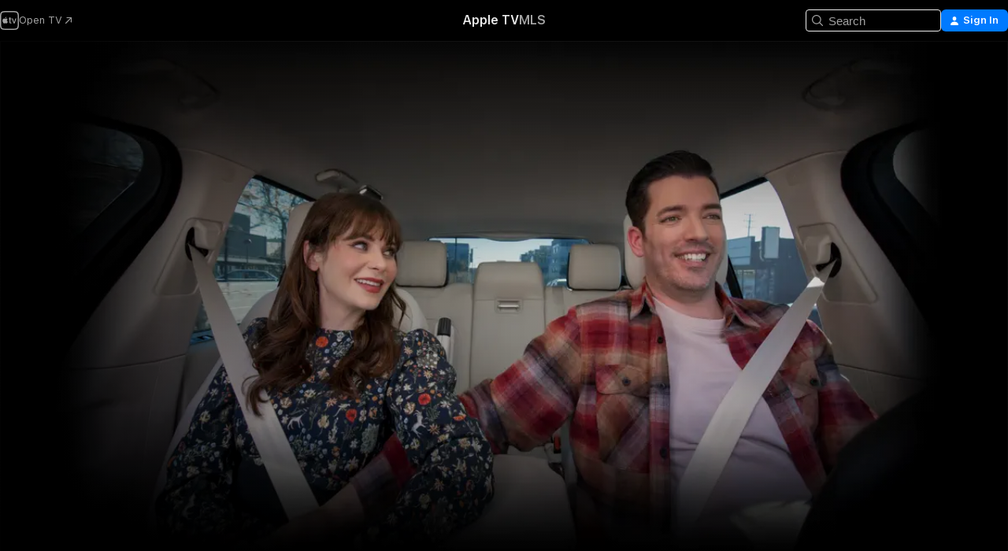

--- FILE ---
content_type: text/html
request_url: https://tv.apple.com/us/show/carpool-karaoke-the-series/umc.cmc.2wyy7chw6bmy46fekqlqq1ulb
body_size: 50669
content:
<!DOCTYPE html>
<html dir="ltr" lang="en-US">
    <head>
        <meta charset="utf-8" />
        <meta http-equiv="X-UA-Compatible" content="IE=edge" />
        <meta name="viewport" content="width=device-width,initial-scale=1" />
        <meta name="applicable-device" content="pc,mobile" />
        <meta name="referrer" content="strict-origin" />

        <link
            rel="apple-touch-icon"
            sizes="180x180"
            href="/assets/favicon/favicon-180.png"
        />
        <link
            rel="icon"
            type="image/png"
            sizes="32x32"
            href="/assets/favicon/favicon-32.png"
        />
        <link
            rel="icon"
            type="image/png"
            sizes="16x16"
            href="/assets/favicon/favicon-16.png"
        />
        <link rel="manifest" href="/manifest.json" />

        <title>‎Watch Carpool Karaoke: The Series - Apple TV</title><!-- HEAD_svelte-1f6k8o2_START --><meta name="version" content="2550.14.0-external"><!-- HEAD_svelte-1f6k8o2_END --><!-- HEAD_svelte-1frznod_START --><link rel="preconnect" href="//www.apple.com/wss/fonts" crossorigin="anonymous"><link rel="stylesheet" as="style" href="//www.apple.com/wss/fonts?families=SF+Pro,v4%7CSF+Pro+Icons,v1&amp;display=swap" type="text/css" referrerpolicy="strict-origin-when-cross-origin"><!-- HEAD_svelte-1frznod_END --><!-- HEAD_svelte-eg3hvx_START -->    <meta name="description" content="Go on a star-studded, song-filled ride as celebrities share a car, sing along to their personal playlists, and embark on adventures.">  <link rel="canonical" href="https://tv.apple.com/us/show/carpool-karaoke-the-series/umc.cmc.2wyy7chw6bmy46fekqlqq1ulb">       <meta name="apple:content_id" content="umc.cmc.2wyy7chw6bmy46fekqlqq1ulb"> <meta name="apple:title" content="Carpool Karaoke: The Series"> <meta name="apple:description" content="Comedy · Music">   <meta property="og:title" content="Watch Carpool Karaoke: The Series - Apple TV"> <meta property="og:description" content="Go on a star-studded, song-filled ride as celebrities share a car, sing along to their personal playlists, and embark on adventures."> <meta property="og:site_name" content="Apple TV"> <meta property="og:url" content="https://tv.apple.com/us/show/carpool-karaoke-the-series/umc.cmc.2wyy7chw6bmy46fekqlqq1ulb"> <meta property="og:image" content="https://is1-ssl.mzstatic.com/image/thumb/4OvjqYL71_IhhhguT0ZkHg/1200x675CA.TVA23C01.jpg"> <meta property="og:image:secure_url" content="https://is1-ssl.mzstatic.com/image/thumb/4OvjqYL71_IhhhguT0ZkHg/1200x675CA.TVA23C01.jpg"> <meta property="og:image:alt" content="Watch Carpool Karaoke: The Series - Apple TV"> <meta property="og:image:width" content="1200"> <meta property="og:image:height" content="675"> <meta property="og:image:type" content="image/jpg"> <meta property="og:type" content="Show"> <meta property="og:locale" content="en_US"> <meta property="og:video" content="https://play-edge.itunes.apple.com/WebObjects/MZPlayLocal.woa/hls/subscription/playlist.m3u8?cc=US&amp;svcId=tvs.vds.4105&amp;a=1641815225&amp;isExternal=true&amp;brandId=tvs.sbd.4000&amp;id=493823832&amp;l=en-US&amp;aec=UHD"> <meta property="og:video:secure_url" content="https://play-edge.itunes.apple.com/WebObjects/MZPlayLocal.woa/hls/subscription/playlist.m3u8?cc=US&amp;svcId=tvs.vds.4105&amp;a=1641815225&amp;isExternal=true&amp;brandId=tvs.sbd.4000&amp;id=493823832&amp;l=en-US&amp;aec=UHD"> <meta property="og:video:height" content="720"> <meta property="og:video:width" content="1280"> <meta property="og:video:type" content="application/x-mpegURL">        <meta name="twitter:title" content="Watch Carpool Karaoke: The Series - Apple TV"> <meta name="twitter:description" content="Go on a star-studded, song-filled ride as celebrities share a car, sing along to their personal playlists, and embark on adventures."> <meta name="twitter:site" content="@AppleTV"> <meta name="twitter:image" content="https://is1-ssl.mzstatic.com/image/thumb/4OvjqYL71_IhhhguT0ZkHg/1200x675CA.TVA23C01.jpg"> <meta name="twitter:image:alt" content="Watch Carpool Karaoke: The Series - Apple TV"> <meta name="twitter:card" content="summary_large_image">    <script type="application/ld+json" data-svelte-h="svelte-akop8n">{
                "@context": "https://schema.org",
                "@id": "https://tv.apple.com/#organization",
                "@type": "Organization",
                "name": "Apple TV",
                "url": "https://tv.apple.com",
                "logo": "https://tv.apple.com/assets/knowledge-graph/tv.png",
                "sameAs": [
                    "https://www.wikidata.org/wiki/Q270285",
                    "https://twitter.com/AppleTV",
                    "https://www.instagram.com/appletv/",
                    "https://www.facebook.com/appletv/",
                    "https://www.youtube.com/AppleTV",
                    "https://giphy.com/appletv"
                ],
                "parentOrganization": {
                    "@type": "Organization",
                    "name": "Apple",
                    "@id": "https://www.apple.com/#organization",
                    "url": "https://www.apple.com/"
                }
            }</script>    <!-- HTML_TAG_START -->
                <script id=schema:tv-series type="application/ld+json">
                    {"@context":"https://schema.org","@type":"TVSeries","name":"Carpool Karaoke: The Series","description":"Go on a star-studded, song-filled ride as celebrities share a car, sing along to their personal playlists, and embark on adventures.","actor":[{"@type":"Person","name":"Saweetie"},{"@type":"Person","name":"Sydney Sweeney"},{"@type":"Person","name":"Simu Liu"}],"datePublished":"2017-08-09T00:00:00.000Z","image":"https://is1-ssl.mzstatic.com/image/thumb/4OvjqYL71_IhhhguT0ZkHg/1200x675CA.TVA23C01.jpg"}
                </script>
                <!-- HTML_TAG_END -->   <!-- HTML_TAG_START -->
                <script id=schema:breadcrumb-list name=schema:breadcrumb-list type="application/ld+json">
                    {"@context":"https://schema.org","@type":"BreadcrumbList","itemListElement":[{"@type":"ListItem","position":1,"item":{"@id":"https://tv.apple.com","name":"Apple TV"}},{"@type":"ListItem","position":2,"item":{"@id":"https://tv.apple.com/us/show/carpool-karaoke-the-series/umc.cmc.2wyy7chw6bmy46fekqlqq1ulb","name":"Carpool Karaoke: The Series"}}]}
                </script>
                <!-- HTML_TAG_END --> <!-- HEAD_svelte-eg3hvx_END -->
      <script type="module" crossorigin src="/assets/main~DCQmA0IneM.js"></script>
      <link rel="modulepreload" crossorigin href="/assets/CommerceModalContainer~ahkFHdAgIi.js">
      <link rel="stylesheet" crossorigin href="/assets/CommerceModalContainer~dMB8zhtE3w.css">
      <link rel="stylesheet" crossorigin href="/assets/main~C4ibcj_vaK.css">
      <script type="module">import.meta.url;import("_").catch(()=>1);async function* g(){};window.__vite_is_modern_browser=true;</script>
      <script type="module">!function(){if(window.__vite_is_modern_browser)return;console.warn("vite: loading legacy chunks, syntax error above and the same error below should be ignored");var e=document.getElementById("vite-legacy-polyfill"),n=document.createElement("script");n.src=e.src,n.onload=function(){System.import(document.getElementById('vite-legacy-entry').getAttribute('data-src'))},document.body.appendChild(n)}();</script>
    </head>
    <body>
        <script src="/assets/focus-visible/focus-visible.min.js"></script>
        <script
            async
            src="/includes/js-cdn/musickit/v3/amp/mediakit.js"
        ></script>
        <script
            type="module"
            async
            src="/includes/js-cdn/musickit/v3/components/musickit-components/musickit-components.esm.js"
        ></script>
        <script
            nomodule
            async
            src="/includes/js-cdn/musickit/v3/components/musickit-components/musickit-components.js"
        ></script>
        <svg style="display: none" xmlns="http://www.w3.org/2000/svg">
            <symbol id="play-circle-fill" viewBox="0 0 60 60">
                <path
                    class="icon-circle-fill__circle"
                    fill="var(--iconCircleFillBG, transparent)"
                    d="M30 60c16.411 0 30-13.617 30-30C60 13.588 46.382 0 29.971 0 13.588 0 .001 13.588.001 30c0 16.383 13.617 30 30 30Z"
                />
                <path
                    fill="var(--iconFillArrow, var(--keyColor, black))"
                    d="M24.411 41.853c-1.41.853-3.028.177-3.028-1.294V19.47c0-1.44 1.735-2.058 3.028-1.294l17.265 10.235a1.89 1.89 0 0 1 0 3.265L24.411 41.853Z"
                />
            </symbol>
        </svg>
        <div class="body-container">
               <div class="app-container svelte-ksk4wg" data-testid="app-container"><div data-testid="header" class="header header--color svelte-17u3p6w"><div class="header__contents svelte-17u3p6w"><div class="header__open svelte-17u3p6w"></div> <div class="header__tabs svelte-17u3p6w"></div> <div class="header__controls svelte-17u3p6w"><div class="header__search svelte-17u3p6w"><div class="search-input search-input--overrides svelte-1m14fku menu" data-testid="search-input"><div data-testid="amp-search-input" aria-controls="search-suggestions" aria-expanded="false" aria-haspopup="listbox" aria-owns="search-suggestions" class="search-input-container svelte-rg26q6" tabindex="-1" role=""><div class="flex-container svelte-rg26q6"><form id="search-input-form" class="svelte-rg26q6"><svg width="16" height="16" viewBox="0 0 16 16" class="search-svg" aria-hidden="true"><path d="M11.87 10.835q.027.022.051.047l3.864 3.863a.735.735 0 1 1-1.04 1.04l-3.863-3.864-.047-.051a6.667 6.667 0 1 1 1.035-1.035M6.667 12a5.333 5.333 0 1 0 0-10.667 5.333 5.333 0 0 0 0 10.667"></path></svg> <input value="" aria-autocomplete="list" aria-multiline="false" aria-controls="search-suggestions" aria-label="Search" placeholder="Search" spellcheck="false" autocomplete="off" autocorrect="off" autocapitalize="off" type="text" inputmode="search" class="search-input__text-field svelte-rg26q6" data-testid="search-input__text-field"></form> </div> <div data-testid="search-scope-bar"></div>   </div> </div></div> <div class="auth-content svelte-114v0sv" data-testid="auth-content"> <button tabindex="0" data-testid="sign-in-button" class="commerce-button signin svelte-jf121i"><svg width="10" height="11" viewBox="0 0 10 11" class="auth-icon"><path d="M5 5.295c-1.296 0-2.385-1.176-2.385-2.678C2.61 1.152 3.716 0 5 0c1.29 0 2.39 1.128 2.39 2.611C7.39 4.12 6.297 5.295 5 5.295M1.314 11C.337 11 0 10.698 0 10.144c0-1.55 1.929-3.685 5-3.685 3.065 0 5 2.135 5 3.685 0 .554-.337.856-1.314.856z"></path></svg> <span class="button-text">Sign In</span> </button> </div></div></div>  </div>   <div id="scrollable-page" class="scrollable-page svelte-xmtc6f" data-main-content data-testid="main-section" aria-hidden="false"><main data-testid="main" class="svelte-1vdwh3d"><div class="content-container svelte-1vdwh3d" data-testid="content-container">    <div class="section svelte-190eab9" data-testid="section-container" aria-label=""><div class="section-content" data-testid="section-content"> <div class="product-header__wrapper svelte-119wsvk"><div class="product-header dark svelte-119wsvk" data-type="Show" data-testid="product-header"><div class="superhero-lockup-container svelte-1etfiyq"><div class="artwork-container svelte-t4o8fn">  <div data-testid="artwork-component" class="artwork-component artwork-component--aspect-ratio artwork-component--orientation-landscape svelte-uduhys    artwork-component--fullwidth    artwork-component--has-borders" style="
            --artwork-bg-color: rgb(0,0,0);
            --aspect-ratio: 1.7777777777777777;
            --placeholder-bg-color: rgb(0,0,0);
       ">   <picture class="svelte-uduhys"><source sizes="1200px" srcset="https://is1-ssl.mzstatic.com/image/thumb/10_EmygBXHGY5EgmVaNZXw/1200x675sr.webp 1200w,https://is1-ssl.mzstatic.com/image/thumb/10_EmygBXHGY5EgmVaNZXw/2400x1350sr.webp 2400w" type="image/webp"> <source sizes="1200px" srcset="https://is1-ssl.mzstatic.com/image/thumb/10_EmygBXHGY5EgmVaNZXw/1200x675sr-60.jpg 1200w,https://is1-ssl.mzstatic.com/image/thumb/10_EmygBXHGY5EgmVaNZXw/2400x1350sr-60.jpg 2400w" type="image/jpeg"> <img alt="" class="artwork-component__contents artwork-component__image svelte-uduhys" src="/assets/artwork/1x1.gif" role="presentation" decoding="async" width="1200" height="675" fetchpriority="high" style="opacity: 1;"></picture> </div> <div class="video-container svelte-t4o8fn">  <div class="background-video svelte-15ycd5v" data-testid="background-video"><div class="video-control__container svelte-1mqmv95" data-testid="video-control-container" aria-hidden="true"><button class="video-control__pause svelte-1mqmv95" data-testid="video-control-pause" aria-hidden="true" aria-label="Play Preview" tabindex="0"><svg xmlns="http://www.w3.org/2000/svg" class="icon" viewBox="0 0 28 28"><path d="M14.504 26.946c6.83 0 12.442-5.612 12.442-12.442 0-6.843-5.612-12.454-12.455-12.454-6.83 0-12.441 5.611-12.441 12.454 0 6.83 5.611 12.442 12.454 12.442m0-.965c-6.348 0-11.49-5.142-11.49-11.477s5.142-11.49 11.477-11.49c6.348 0 11.49 5.155 11.49 11.49s-5.142 11.477-11.477 11.477m-2.475-6.5 7.287-4.393c.444-.28.444-.85 0-1.117l-7.287-4.443c-.432-.254-.965-.039-.965.431v9.09c0 .47.52.698.965.432"></path></svg></button> <button class="video-control__mute svelte-1mqmv95" data-testid="video-control-mute" aria-hidden="true" aria-label="Unmute Preview"><svg xmlns="http://www.w3.org/2000/svg" class="icon" viewBox="0 0 28 28"><path d="M14.504 26.946c6.83 0 12.442-5.612 12.442-12.442 0-6.843-5.612-12.454-12.455-12.454-6.83 0-12.441 5.611-12.441 12.454 0 6.83 5.611 12.442 12.454 12.442m0-.965c-6.348 0-11.49-5.142-11.49-11.477s5.142-11.49 11.477-11.49c6.348 0 11.49 5.155 11.49 11.49s-5.142 11.477-11.477 11.477m6.957-4.533c.152-.165.152-.393 0-.545L8.068 7.496a.383.383 0 0 0-.546 0 .36.36 0 0 0 0 .533l13.406 13.42c.14.152.393.164.533 0m-4.278-5.738V9.26c0-.291-.165-.532-.47-.532-.228 0-.38.127-.559.279L13.273 11.8zm-.47 4.507c.254 0 .394-.178.419-.419l.025-1.32-6.322-6.284h-.38c-.483.038-.89.47-.89.99v2.64c0 .635.483 1.118 1.092 1.118h2.159c.101 0 .177.025.254.088l3.084 2.933c.166.14.343.254.56.254"></path></svg></button>  </div> <amp-background-video fit="cover" muted aria-hidden="true"></amp-background-video></div></div>  </div> <div class="container dark svelte-1nh6wvs page-header"><article class="lockup svelte-1nh6wvs"><header class="svelte-1nh6wvs">  <div class="content-logo svelte-1nh6wvs"><h1 class="visually-hidden svelte-1nh6wvs">Carpool Karaoke: The Series</h1> <div style="display: contents; --picture-max-height:81px; --picture-max-width:216px;">  <picture class="picture svelte-1fyueul"><source srcset="https://is1-ssl.mzstatic.com/image/thumb/rxUnb30HOw6VdSxlx63UUg/216x81.png 216w,https://is1-ssl.mzstatic.com/image/thumb/rxUnb30HOw6VdSxlx63UUg/432x162.png 432w" type="image/png"><source srcset="https://is1-ssl.mzstatic.com/image/thumb/rxUnb30HOw6VdSxlx63UUg/216x81.webp 216w,https://is1-ssl.mzstatic.com/image/thumb/rxUnb30HOw6VdSxlx63UUg/432x162.webp 432w" type="image/webp"> <img alt="Carpool Karaoke: The Series" loading="lazy" src="/assets/artwork/1x1.gif" class="svelte-1fyueul"> </picture></div></div>  <div class="metadata svelte-1nh6wvs"><div class="content-provider-coin svelte-mtdipc" data-testid="content-provider-logo-coin" role="img" aria-label="Apple TV">  <picture class="picture svelte-1fyueul"><source srcset="https://is1-ssl.mzstatic.com/image/thumb/rHiThi7uam2qAiJlhosA4g/160x160SWL.TVARHBL1.png?bColor=000000 160w,https://is1-ssl.mzstatic.com/image/thumb/rHiThi7uam2qAiJlhosA4g/190x190SWL.TVARHBL1.png?bColor=000000 190w,https://is1-ssl.mzstatic.com/image/thumb/rHiThi7uam2qAiJlhosA4g/220x220SWL.TVARHBL1.png?bColor=000000 220w,https://is1-ssl.mzstatic.com/image/thumb/rHiThi7uam2qAiJlhosA4g/243x243SWL.TVARHBL1.png?bColor=000000 243w,https://is1-ssl.mzstatic.com/image/thumb/rHiThi7uam2qAiJlhosA4g/320x320SWL.TVARHBL1.png?bColor=000000 320w,https://is1-ssl.mzstatic.com/image/thumb/rHiThi7uam2qAiJlhosA4g/380x380SWL.TVARHBL1.png?bColor=000000 380w,https://is1-ssl.mzstatic.com/image/thumb/rHiThi7uam2qAiJlhosA4g/440x440SWL.TVARHBL1.png?bColor=000000 440w,https://is1-ssl.mzstatic.com/image/thumb/rHiThi7uam2qAiJlhosA4g/486x486SWL.TVARHBL1.png?bColor=000000 486w" type="image/png"><source srcset="https://is1-ssl.mzstatic.com/image/thumb/rHiThi7uam2qAiJlhosA4g/160x160SWL.TVARHBL1.webp?bColor=000000 160w,https://is1-ssl.mzstatic.com/image/thumb/rHiThi7uam2qAiJlhosA4g/190x190SWL.TVARHBL1.webp?bColor=000000 190w,https://is1-ssl.mzstatic.com/image/thumb/rHiThi7uam2qAiJlhosA4g/220x220SWL.TVARHBL1.webp?bColor=000000 220w,https://is1-ssl.mzstatic.com/image/thumb/rHiThi7uam2qAiJlhosA4g/243x243SWL.TVARHBL1.webp?bColor=000000 243w,https://is1-ssl.mzstatic.com/image/thumb/rHiThi7uam2qAiJlhosA4g/320x320SWL.TVARHBL1.webp?bColor=000000 320w,https://is1-ssl.mzstatic.com/image/thumb/rHiThi7uam2qAiJlhosA4g/380x380SWL.TVARHBL1.webp?bColor=000000 380w,https://is1-ssl.mzstatic.com/image/thumb/rHiThi7uam2qAiJlhosA4g/440x440SWL.TVARHBL1.webp?bColor=000000 440w,https://is1-ssl.mzstatic.com/image/thumb/rHiThi7uam2qAiJlhosA4g/486x486SWL.TVARHBL1.webp?bColor=000000 486w" type="image/webp"> <img alt="" loading="lazy" src="/assets/artwork/1x1.gif" class="svelte-1fyueul"> </picture></div> <div style="display: contents; --metadata-list-line-clamp:1;"><span class="metadata-list svelte-i707bi" data-testid="metadata-list"><span>TV Show</span>  · <span>Comedy</span>  · <span>Music</span>  </span></div> <div style="display: contents; --display:contents; --opacity:1;"><ul class="badge-row light svelte-nd7koe" data-testid="metadata-badges"><li class="badge badge--rating rating--tv_14 svelte-nd7koe" aria-label="Rated TV-14"><span aria-hidden="true" data-rating="TV-14" class="svelte-nd7koe"></span> </li> </ul></div></div></header> <div class="description svelte-1nh6wvs"><span class="svelte-1nh6wvs"><div style="display: contents; --moreTextColorOverride:var(--keyColor);">  <div class="truncate-wrapper svelte-1ji3yu5"><p data-testid="truncate-text" dir="auto" class="content svelte-1ji3yu5  title-3" style="--lines: 2; --line-height: var(--lineHeight, 16); --link-length: 4;"><!-- HTML_TAG_START -->Go on a star-studded, song-filled ride as celebrities share a car, sing along to their personal playlists, and embark on adventures.<!-- HTML_TAG_END --></p> </div> </div></span></div> <div class="details svelte-1nh6wvs"><span class="metadata-list svelte-i707bi" data-testid="metadata-list"><span>2017</span>  · <span>20m</span>  </span> <div style="display: contents; --display:contents; --opacity:0.8;"><ul class="badge-row light svelte-nd7koe" data-testid="metadata-badges"><li class="badge badge--recommended-age svelte-nd7koe" aria-label="Common Sense Recommended Age 12"><span aria-hidden="true" class="svelte-nd7koe">12+</span> </li><li class="badge badge--4k svelte-nd7koe" aria-label="4K"><span aria-hidden="true" class="svelte-nd7koe"></span> </li><li class="badge badge--dolby-vision svelte-nd7koe" aria-label="Dolby Vision"><span aria-hidden="true" class="svelte-nd7koe"></span> </li><li class="badge badge--cc svelte-nd7koe" aria-label="Closed Captioning"><span aria-hidden="true" class="svelte-nd7koe"></span> </li><li class="badge badge--sdh svelte-nd7koe" aria-label="Subtitles for the Deaf and Hard-of-Hearing"><span aria-hidden="true" class="svelte-nd7koe"></span> </li><li class="badge badge--ad svelte-nd7koe" aria-label="Audio Described"><span aria-hidden="true" class="svelte-nd7koe"></span> </li> </ul></div></div> </article> <div class="buttons-container svelte-uldg0n full-width"><div class="buttons svelte-uldg0n full-width"><div style="display: contents; --button-min-width:200px;"><div class="button-wrapper svelte-qfvdi2"> <div style="display: contents; --size:12px;"><button class="primary svelte-1440zbe" data-testid="capsule-button">  <span class="label svelte-1440zbe">Accept Free Trial</span> </button></div> <div class="button-wrapper__note svelte-qfvdi2"><div style="display: contents; --moreTextColorOverride:var(--keyColor);">  <div class="truncate-wrapper svelte-1ji3yu5"><p data-testid="truncate-text" dir="auto" class="content svelte-1ji3yu5" style="--lines: 4; --line-height: var(--lineHeight, 16); --link-length: 4;"><!-- HTML_TAG_START -->7&nbsp;days free, then $12.99/month.<!-- HTML_TAG_END --></p> </div> </div></div> </div></div><div style="display: contents; --button-min-width:100px;"><div class="button-wrapper svelte-qfvdi2"> <div style="display: contents; --size:12px;"><button class="secondary svelte-1440zbe circle" data-testid="capsule-button"><span class="ResourceImageAddToUpNext svelte-jt7isp"></span>  <span class="label svelte-1440zbe hidden">Add</span> </button></div>  </div></div></div></div>   <div class="personnel svelte-1nh6wvs"><div><span class="personnel-title svelte-1nh6wvs">Starring</span> <span class="personnel-list svelte-1nh6wvs"><span class="person svelte-1nh6wvs"><a href="https://tv.apple.com/us/person/saweetie/umc.cpc.5q6u5jhp6l9x9fvo0rqca0p9i" class="person-link svelte-1nh6wvs">Saweetie</a><span class="person-separator svelte-1nh6wvs">,  </span></span><span class="person svelte-1nh6wvs"><a href="https://tv.apple.com/us/person/sydney-sweeney/umc.cpc.mbdzyejb431x3qrh4typ35vg" class="person-link svelte-1nh6wvs">Sydney Sweeney</a><span class="person-separator svelte-1nh6wvs">,  </span></span><span class="person svelte-1nh6wvs"><a href="https://tv.apple.com/us/person/simu-liu/umc.cpc.39q9a0x2s5t2vyw7jrilnsv2" class="person-link svelte-1nh6wvs">Simu Liu</a></span></span> </div></div> </div> </div></div> </div></div> </div><div class="section svelte-190eab9   with-bottom-spacing   display-separator" data-testid="section-container" aria-label="Episodes"><div class="section-content" data-testid="section-content"> <div class="header svelte-rnrb59">  <div class="header-title-wrapper svelte-rnrb59">   <h2 class="title svelte-rnrb59" data-testid="header-title"><span class="dir-wrapper" dir="auto"><div class="select-wrapper svelte-9m8762 select-wrapper--inherited-typography" data-testid="accessory-button-select-wrapper"><select class="select svelte-9m8762" data-testid="accessory-button-select"><option value="[object Object]" data-testid="select-option" class="svelte-9m8762"> Season 1 </option><option value="[object Object]" data-testid="select-option" class="svelte-9m8762"> Season 2 </option><option value="[object Object]" data-testid="select-option" class="svelte-9m8762"> Season 3 </option><option value="[object Object]" data-testid="select-option" class="svelte-9m8762"> Season 4 </option><option value="[object Object]" data-testid="select-option" class="svelte-9m8762"> Season 5 </option></select> <div class="select-text svelte-9m8762" aria-hidden="true" data-testid="accessory-button-select-text">Season 1</div> <div class="select-chevron svelte-9m8762" role="presentation" aria-hidden="true"> <svg xmlns="http://www.w3.org/2000/svg" xml:space="preserve" fill-rule="evenodd" stroke-linejoin="round" stroke-miterlimit="2" clip-rule="evenodd" viewBox="0 0 9 5" aria-hidden="true"><path fill-rule="nonzero" d="M8.836.982 4.909 4.745a.62.62 0 0 1-.409.164.62.62 0 0 1-.409-.164L.164.982A.63.63 0 0 1 0 .573C0 .245.245 0 .573 0 .736 0 .9.082.982.164L4.5 3.518 8.018.164A.63.63 0 0 1 8.427 0C8.755 0 9 .245 9 .573a.63.63 0 0 1-.164.409"></path></svg> </div> </div></span></h2> </div>  </div> <div>   <div class="shelf"><section data-testid="shelf-component" class="shelf-grid shelf-grid--onhover svelte-12rmzef" style="
            --grid-max-content-xsmall: 200px; --grid-column-gap-xsmall: 10px; --grid-row-gap-xsmall: 24px; --grid-small: 3; --grid-column-gap-small: 20px; --grid-row-gap-small: 24px; --grid-medium: 4; --grid-column-gap-medium: 20px; --grid-row-gap-medium: 24px; --grid-large: 5; --grid-column-gap-large: 20px; --grid-row-gap-large: 24px; --grid-xlarge: 5; --grid-column-gap-xlarge: 20px; --grid-row-gap-xlarge: 24px;
            --grid-type: C;
            --grid-rows: 1;
            --standard-lockup-shadow-offset: 15px;
            
        "> <div class="shelf-grid__body svelte-12rmzef" data-testid="shelf-body">   <button disabled aria-label="Previous Page" type="button" class="shelf-grid-nav__arrow shelf-grid-nav__arrow--left svelte-1xmivhv" data-testid="shelf-button-left" style="--offset: 0px;"><svg xmlns="http://www.w3.org/2000/svg" viewBox="0 0 9 31"><path d="M5.275 29.46a1.61 1.61 0 0 0 1.456 1.077c1.018 0 1.772-.737 1.772-1.737 0-.526-.277-1.186-.449-1.62l-4.68-11.912L8.05 3.363c.172-.442.45-1.116.45-1.625A1.7 1.7 0 0 0 6.728.002a1.6 1.6 0 0 0-1.456 1.09L.675 12.774c-.301.775-.677 1.744-.677 2.495 0 .754.376 1.705.677 2.498L5.272 29.46Z"></path></svg></button> <ul slot="shelf-content" class="shelf-grid__list shelf-grid__list--grid-type-C shelf-grid__list--grid-rows-1 svelte-12rmzef" role="list" tabindex="-1" data-testid="shelf-item-list">   <li class="shelf-grid__list-item svelte-12rmzef" data-index="0" aria-hidden="true"><div class="svelte-12rmzef"><div slot="item" class="svelte-5fmy7e"><div class="placeholder svelte-xc20bw" data-testid="shelf-pagination-trigger"></div></div> </div></li>   <li class="shelf-grid__list-item svelte-12rmzef" data-index="1" aria-hidden="true"><div class="svelte-12rmzef"><div slot="item" class="svelte-5fmy7e"><div class="placeholder svelte-xc20bw" data-testid="shelf-pagination-trigger"></div></div> </div></li>   <li class="shelf-grid__list-item svelte-12rmzef" data-index="2" aria-hidden="true"><div class="svelte-12rmzef"><div slot="item" class="svelte-5fmy7e"><div class="placeholder svelte-xc20bw" data-testid="shelf-pagination-trigger"></div></div> </div></li>   <li class="shelf-grid__list-item svelte-12rmzef" data-index="3" aria-hidden="true"><div class="svelte-12rmzef"><div slot="item" class="svelte-5fmy7e"><div class="placeholder svelte-xc20bw" data-testid="shelf-pagination-trigger"></div></div> </div></li>   <li class="shelf-grid__list-item svelte-12rmzef" data-index="4" aria-hidden="true"><div class="svelte-12rmzef"><div slot="item" class="svelte-5fmy7e"><div class="placeholder svelte-xc20bw" data-testid="shelf-pagination-trigger"></div></div> </div></li>   <li class="shelf-grid__list-item svelte-12rmzef" data-index="5" aria-hidden="true"><div class="svelte-12rmzef"><div slot="item" class="svelte-5fmy7e"><div class="placeholder svelte-xc20bw" data-testid="shelf-pagination-trigger"></div></div> </div></li>   <li class="shelf-grid__list-item svelte-12rmzef placeholder" data-index="6" aria-hidden="true"></li>   <li class="shelf-grid__list-item svelte-12rmzef placeholder" data-index="7" aria-hidden="true"></li>   <li class="shelf-grid__list-item svelte-12rmzef placeholder" data-index="8" aria-hidden="true"></li>   <li class="shelf-grid__list-item svelte-12rmzef placeholder" data-index="9" aria-hidden="true"></li>   <li class="shelf-grid__list-item svelte-12rmzef placeholder" data-index="10" aria-hidden="true"></li>   <li class="shelf-grid__list-item svelte-12rmzef placeholder" data-index="11" aria-hidden="true"></li>   <li class="shelf-grid__list-item svelte-12rmzef placeholder" data-index="12" aria-hidden="true"></li>   <li class="shelf-grid__list-item svelte-12rmzef placeholder" data-index="13" aria-hidden="true"></li>   <li class="shelf-grid__list-item svelte-12rmzef placeholder" data-index="14" aria-hidden="true"></li>   <li class="shelf-grid__list-item svelte-12rmzef placeholder" data-index="15" aria-hidden="true"></li>   <li class="shelf-grid__list-item svelte-12rmzef placeholder" data-index="16" aria-hidden="true"></li>   <li class="shelf-grid__list-item svelte-12rmzef placeholder" data-index="17" aria-hidden="true"></li>   <li class="shelf-grid__list-item svelte-12rmzef placeholder" data-index="18" aria-hidden="true"></li>   <li class="shelf-grid__list-item svelte-12rmzef placeholder" data-index="19" aria-hidden="true"></li>   <li class="shelf-grid__list-item svelte-12rmzef placeholder" data-index="20" aria-hidden="true"></li>   <li class="shelf-grid__list-item svelte-12rmzef placeholder" data-index="21" aria-hidden="true"></li>   <li class="shelf-grid__list-item svelte-12rmzef placeholder" data-index="22" aria-hidden="true"></li>   <li class="shelf-grid__list-item svelte-12rmzef placeholder" data-index="23" aria-hidden="true"></li>   <li class="shelf-grid__list-item svelte-12rmzef placeholder" data-index="24" aria-hidden="true"></li>   <li class="shelf-grid__list-item svelte-12rmzef placeholder" data-index="25" aria-hidden="true"></li>   <li class="shelf-grid__list-item svelte-12rmzef placeholder" data-index="26" aria-hidden="true"></li>   <li class="shelf-grid__list-item svelte-12rmzef placeholder" data-index="27" aria-hidden="true"></li>   <li class="shelf-grid__list-item svelte-12rmzef placeholder" data-index="28" aria-hidden="true"></li>   <li class="shelf-grid__list-item svelte-12rmzef placeholder" data-index="29" aria-hidden="true"></li>   <li class="shelf-grid__list-item svelte-12rmzef placeholder" data-index="30" aria-hidden="true"></li>   <li class="shelf-grid__list-item svelte-12rmzef placeholder" data-index="31" aria-hidden="true"></li>   <li class="shelf-grid__list-item svelte-12rmzef placeholder" data-index="32" aria-hidden="true"></li>   <li class="shelf-grid__list-item svelte-12rmzef placeholder" data-index="33" aria-hidden="true"></li>   <li class="shelf-grid__list-item svelte-12rmzef placeholder" data-index="34" aria-hidden="true"></li>   <li class="shelf-grid__list-item svelte-12rmzef placeholder" data-index="35" aria-hidden="true"></li>   <li class="shelf-grid__list-item svelte-12rmzef placeholder" data-index="36" aria-hidden="true"></li>   <li class="shelf-grid__list-item svelte-12rmzef placeholder" data-index="37" aria-hidden="true"></li>   <li class="shelf-grid__list-item svelte-12rmzef placeholder" data-index="38" aria-hidden="true"></li>   <li class="shelf-grid__list-item svelte-12rmzef placeholder" data-index="39" aria-hidden="true"></li>   <li class="shelf-grid__list-item svelte-12rmzef placeholder" data-index="40" aria-hidden="true"></li>   <li class="shelf-grid__list-item svelte-12rmzef placeholder" data-index="41" aria-hidden="true"></li>   <li class="shelf-grid__list-item svelte-12rmzef placeholder" data-index="42" aria-hidden="true"></li>   <li class="shelf-grid__list-item svelte-12rmzef placeholder" data-index="43" aria-hidden="true"></li>   <li class="shelf-grid__list-item svelte-12rmzef placeholder" data-index="44" aria-hidden="true"></li>   <li class="shelf-grid__list-item svelte-12rmzef placeholder" data-index="45" aria-hidden="true"></li>   <li class="shelf-grid__list-item svelte-12rmzef placeholder" data-index="46" aria-hidden="true"></li>   <li class="shelf-grid__list-item svelte-12rmzef placeholder" data-index="47" aria-hidden="true"></li>   <li class="shelf-grid__list-item svelte-12rmzef placeholder" data-index="48" aria-hidden="true"></li>   <li class="shelf-grid__list-item svelte-12rmzef placeholder" data-index="49" aria-hidden="true"></li>   <li class="shelf-grid__list-item svelte-12rmzef placeholder" data-index="50" aria-hidden="true"></li>   <li class="shelf-grid__list-item svelte-12rmzef placeholder" data-index="51" aria-hidden="true"></li>   <li class="shelf-grid__list-item svelte-12rmzef placeholder" data-index="52" aria-hidden="true"></li>   <li class="shelf-grid__list-item svelte-12rmzef placeholder" data-index="53" aria-hidden="true"></li>   <li class="shelf-grid__list-item svelte-12rmzef placeholder" data-index="54" aria-hidden="true"></li>   <li class="shelf-grid__list-item svelte-12rmzef placeholder" data-index="55" aria-hidden="true"></li>   <li class="shelf-grid__list-item svelte-12rmzef placeholder" data-index="56" aria-hidden="true"></li>   <li class="shelf-grid__list-item svelte-12rmzef placeholder" data-index="57" aria-hidden="true"></li>   <li class="shelf-grid__list-item svelte-12rmzef placeholder" data-index="58" aria-hidden="true"></li>   <li class="shelf-grid__list-item svelte-12rmzef placeholder" data-index="59" aria-hidden="true"></li>   <li class="shelf-grid__list-item svelte-12rmzef placeholder" data-index="60" aria-hidden="true"></li>   <li class="shelf-grid__list-item svelte-12rmzef placeholder" data-index="61" aria-hidden="true"></li>   <li class="shelf-grid__list-item svelte-12rmzef placeholder" data-index="62" aria-hidden="true"></li>   <li class="shelf-grid__list-item svelte-12rmzef placeholder" data-index="63" aria-hidden="true"></li>   <li class="shelf-grid__list-item svelte-12rmzef placeholder" data-index="64" aria-hidden="true"></li>   <li class="shelf-grid__list-item svelte-12rmzef placeholder" data-index="65" aria-hidden="true"></li>   <li class="shelf-grid__list-item svelte-12rmzef placeholder" data-index="66" aria-hidden="true"></li>   <li class="shelf-grid__list-item svelte-12rmzef placeholder" data-index="67" aria-hidden="true"></li>   <li class="shelf-grid__list-item svelte-12rmzef placeholder" data-index="68" aria-hidden="true"></li>   <li class="shelf-grid__list-item svelte-12rmzef placeholder" data-index="69" aria-hidden="true"></li>   <li class="shelf-grid__list-item svelte-12rmzef placeholder" data-index="70" aria-hidden="true"></li>   <li class="shelf-grid__list-item svelte-12rmzef placeholder" data-index="71" aria-hidden="true"></li>   <li class="shelf-grid__list-item svelte-12rmzef placeholder" data-index="72" aria-hidden="true"></li>   <li class="shelf-grid__list-item svelte-12rmzef placeholder" data-index="73" aria-hidden="true"></li>   <li class="shelf-grid__list-item svelte-12rmzef placeholder" data-index="74" aria-hidden="true"></li> </ul> <button aria-label="Next Page" type="button" class="shelf-grid-nav__arrow shelf-grid-nav__arrow--right svelte-1xmivhv" data-testid="shelf-button-right" style="--offset: 0px;"><svg xmlns="http://www.w3.org/2000/svg" viewBox="0 0 9 31"><path d="M5.275 29.46a1.61 1.61 0 0 0 1.456 1.077c1.018 0 1.772-.737 1.772-1.737 0-.526-.277-1.186-.449-1.62l-4.68-11.912L8.05 3.363c.172-.442.45-1.116.45-1.625A1.7 1.7 0 0 0 6.728.002a1.6 1.6 0 0 0-1.456 1.09L.675 12.774c-.301.775-.677 1.744-.677 2.495 0 .754.376 1.705.677 2.498L5.272 29.46Z"></path></svg></button></div> </section> </div></div></div> </div><div class="section svelte-190eab9   with-bottom-spacing   display-separator" data-testid="section-container" aria-label="Trailers"><div class="section-content" data-testid="section-content"><div class="rich-lockup-shelf-header svelte-1l4rc8w"><div class="header svelte-rnrb59">  <div class="header-title-wrapper svelte-rnrb59">   <h2 class="title svelte-rnrb59 title-link" data-testid="header-title"><a href="https://tv.apple.com/us/shelf/trailers/uts.col.Trailers.umc.cmc.2wyy7chw6bmy46fekqlqq1ulb" class="title__button svelte-rnrb59" role="link" tabindex="0"><span class="dir-wrapper" dir="auto">Trailers</span> <svg xmlns="http://www.w3.org/2000/svg" class="chevron" viewBox="0 0 64 64" aria-hidden="true"><path d="M19.817 61.863c1.48 0 2.672-.515 3.702-1.546l24.243-23.63c1.352-1.385 1.996-2.737 2.028-4.443 0-1.674-.644-3.09-2.028-4.443L23.519 4.138c-1.03-.998-2.253-1.513-3.702-1.513-2.994 0-5.409 2.382-5.409 5.344 0 1.481.612 2.833 1.739 3.96l20.99 20.347-20.99 20.283c-1.127 1.126-1.739 2.478-1.739 3.96 0 2.93 2.415 5.344 5.409 5.344"></path></svg></a></h2> </div>   </div> </div> <div>   <div class="shelf"><section data-testid="shelf-component" class="shelf-grid shelf-grid--onhover svelte-12rmzef" style="
            --grid-max-content-xsmall: 200px; --grid-column-gap-xsmall: 10px; --grid-row-gap-xsmall: 24px; --grid-small: 3; --grid-column-gap-small: 20px; --grid-row-gap-small: 24px; --grid-medium: 4; --grid-column-gap-medium: 20px; --grid-row-gap-medium: 24px; --grid-large: 5; --grid-column-gap-large: 20px; --grid-row-gap-large: 24px; --grid-xlarge: 5; --grid-column-gap-xlarge: 20px; --grid-row-gap-xlarge: 24px;
            --grid-type: C;
            --grid-rows: 1;
            --standard-lockup-shadow-offset: 15px;
            
        "> <div class="shelf-grid__body svelte-12rmzef" data-testid="shelf-body">   <button disabled aria-label="Previous Page" type="button" class="shelf-grid-nav__arrow shelf-grid-nav__arrow--left svelte-1xmivhv" data-testid="shelf-button-left" style="--offset: 0px;"><svg xmlns="http://www.w3.org/2000/svg" viewBox="0 0 9 31"><path d="M5.275 29.46a1.61 1.61 0 0 0 1.456 1.077c1.018 0 1.772-.737 1.772-1.737 0-.526-.277-1.186-.449-1.62l-4.68-11.912L8.05 3.363c.172-.442.45-1.116.45-1.625A1.7 1.7 0 0 0 6.728.002a1.6 1.6 0 0 0-1.456 1.09L.675 12.774c-.301.775-.677 1.744-.677 2.495 0 .754.376 1.705.677 2.498L5.272 29.46Z"></path></svg></button> <ul slot="shelf-content" class="shelf-grid__list shelf-grid__list--grid-type-C shelf-grid__list--grid-rows-1 svelte-12rmzef" role="list" tabindex="-1" data-testid="shelf-item-list">   <li class="shelf-grid__list-item svelte-12rmzef" data-index="0" aria-hidden="true"><div class="svelte-12rmzef"><div slot="item" class="svelte-5fmy7e">  <a class="lockup svelte-93u9ds lockup--with-action" href="https://tv.apple.com/us/clip/season-4-trailer/umc.cmc.5uz6dfs9njfh0le3gxekovtc?targetId=umc.cmc.2wyy7chw6bmy46fekqlqq1ulb&amp;targetType=Show" aria-label="Season 4 Trailer" data-testid="lockup" style="--lockup-aspect-ratio: 16/9; --lockup-border-radius: 14px; --lockup-chin-height: 30px;"><div class="grid svelte-93u9ds" data-testid="lockup-grid"><div class="artwork svelte-93u9ds" data-testid="artwork">  <div data-testid="artwork-component" class="artwork-component artwork-component--aspect-ratio artwork-component--orientation-landscape svelte-uduhys    artwork-component--fullwidth    artwork-component--has-borders" style="
            --artwork-bg-color: #8F8776;
            --aspect-ratio: 1.5384615384615385;
            --placeholder-bg-color: #8F8776;
       ">   <picture class="svelte-uduhys"><source sizes=" (max-width:1319px) 290px,(min-width:1320px) and (max-width:1679px) 340px,340px" srcset="https://is1-ssl.mzstatic.com/image/thumb/Lvv5r_vUbI4Y9ujgkpJyAQ/290x193KF.TVALC02.webp?color=8F8776&amp;style=m 290w,https://is1-ssl.mzstatic.com/image/thumb/Lvv5r_vUbI4Y9ujgkpJyAQ/340x221KF.TVALC02.webp?color=8F8776&amp;style=m 340w,https://is1-ssl.mzstatic.com/image/thumb/Lvv5r_vUbI4Y9ujgkpJyAQ/580x386KF.TVALC02.webp?color=8F8776&amp;style=m 580w,https://is1-ssl.mzstatic.com/image/thumb/Lvv5r_vUbI4Y9ujgkpJyAQ/680x442KF.TVALC02.webp?color=8F8776&amp;style=m 680w" type="image/webp"> <source sizes=" (max-width:1319px) 290px,(min-width:1320px) and (max-width:1679px) 340px,340px" srcset="https://is1-ssl.mzstatic.com/image/thumb/Lvv5r_vUbI4Y9ujgkpJyAQ/290x193KF.TVALC02-60.jpg?color=8F8776&amp;style=m 290w,https://is1-ssl.mzstatic.com/image/thumb/Lvv5r_vUbI4Y9ujgkpJyAQ/340x221KF.TVALC02-60.jpg?color=8F8776&amp;style=m 340w,https://is1-ssl.mzstatic.com/image/thumb/Lvv5r_vUbI4Y9ujgkpJyAQ/580x386KF.TVALC02-60.jpg?color=8F8776&amp;style=m 580w,https://is1-ssl.mzstatic.com/image/thumb/Lvv5r_vUbI4Y9ujgkpJyAQ/680x442KF.TVALC02-60.jpg?color=8F8776&amp;style=m 680w" type="image/jpeg"> <img alt="Season 4 Trailer" class="artwork-component__contents artwork-component__image svelte-uduhys" loading="lazy" src="/assets/artwork/1x1.gif" decoding="async" width="340" height="221" fetchpriority="auto" style="opacity: 1;"></picture> </div></div>  <div class="metadata svelte-w6gptj"><div class="legibility-gradient svelte-w6gptj"></div> <div class="title svelte-w6gptj">Season 4 Trailer</div> <div class="progress-and-attribution svelte-gsgqar"><div class="play-state svelte-gsgqar"><svg xmlns="http://www.w3.org/2000/svg" viewBox="0 0 89.893 120" class="play-icon"><path d="M12.461 94.439c0 5.33 3.149 7.927 6.94 7.927 1.617 0 3.36-.495 5.005-1.409l57.665-33.658c4.198-2.469 5.903-4.317 5.903-7.331 0-3.013-1.705-4.861-5.903-7.33L24.406 18.98c-1.645-.915-3.388-1.41-5.005-1.41-3.791 0-6.94 2.598-6.94 7.927z"></path></svg></div>  <div class="duration svelte-gsgqar">Comedy</div> <div class="context-menu svelte-gsgqar"><amp-contextual-menu-button config="[object Object]" class="svelte-1sn4kz"> <span aria-label="MORE" class="more-button svelte-1sn4kz more-button--platter" data-testid="more-button" slot="trigger-content"><svg width="28" height="28" viewBox="0 0 28 28" class="glyph" xmlns="http://www.w3.org/2000/svg"><circle fill="var(--iconCircleFill, transparent)" cx="14" cy="14" r="14"></circle><path fill="var(--iconEllipsisFill, white)" d="M10.105 14c0-.87-.687-1.55-1.564-1.55-.862 0-1.557.695-1.557 1.55 0 .848.695 1.55 1.557 1.55.855 0 1.564-.702 1.564-1.55zm5.437 0c0-.87-.68-1.55-1.542-1.55A1.55 1.55 0 0012.45 14c0 .848.695 1.55 1.55 1.55.848 0 1.542-.702 1.542-1.55zm5.474 0c0-.87-.687-1.55-1.557-1.55-.87 0-1.564.695-1.564 1.55 0 .848.694 1.55 1.564 1.55.848 0 1.557-.702 1.557-1.55z"></path></svg></span> </amp-contextual-menu-button></div> </div></div>  </div> </a></div> </div></li> </ul> <button aria-label="Next Page" type="button" class="shelf-grid-nav__arrow shelf-grid-nav__arrow--right svelte-1xmivhv" data-testid="shelf-button-right" style="--offset: 0px;"><svg xmlns="http://www.w3.org/2000/svg" viewBox="0 0 9 31"><path d="M5.275 29.46a1.61 1.61 0 0 0 1.456 1.077c1.018 0 1.772-.737 1.772-1.737 0-.526-.277-1.186-.449-1.62l-4.68-11.912L8.05 3.363c.172-.442.45-1.116.45-1.625A1.7 1.7 0 0 0 6.728.002a1.6 1.6 0 0 0-1.456 1.09L.675 12.774c-.301.775-.677 1.744-.677 2.495 0 .754.376 1.705.677 2.498L5.272 29.46Z"></path></svg></button></div> </section> </div></div></div> </div><div class="section svelte-190eab9   with-bottom-spacing   display-separator" data-testid="section-container" aria-label="Related"><div class="section-content" data-testid="section-content"><div class="rich-lockup-shelf-header svelte-1l4rc8w"><div class="header svelte-rnrb59">  <div class="header-title-wrapper svelte-rnrb59">   <h2 class="title svelte-rnrb59 title-link" data-testid="header-title"><a href="https://tv.apple.com/us/shelf/related/uts.col.ContentRelated.umc.cmc.2wyy7chw6bmy46fekqlqq1ulb" class="title__button svelte-rnrb59" role="link" tabindex="0"><span class="dir-wrapper" dir="auto">Related</span> <svg xmlns="http://www.w3.org/2000/svg" class="chevron" viewBox="0 0 64 64" aria-hidden="true"><path d="M19.817 61.863c1.48 0 2.672-.515 3.702-1.546l24.243-23.63c1.352-1.385 1.996-2.737 2.028-4.443 0-1.674-.644-3.09-2.028-4.443L23.519 4.138c-1.03-.998-2.253-1.513-3.702-1.513-2.994 0-5.409 2.382-5.409 5.344 0 1.481.612 2.833 1.739 3.96l20.99 20.347-20.99 20.283c-1.127 1.126-1.739 2.478-1.739 3.96 0 2.93 2.415 5.344 5.409 5.344"></path></svg></a></h2> </div>   </div> </div> <div>   <div class="shelf"><section data-testid="shelf-component" class="shelf-grid shelf-grid--onhover svelte-12rmzef" style="
            --grid-max-content-xsmall: 144px; --grid-column-gap-xsmall: 10px; --grid-row-gap-xsmall: 24px; --grid-small: 5; --grid-column-gap-small: 20px; --grid-row-gap-small: 24px; --grid-medium: 6; --grid-column-gap-medium: 20px; --grid-row-gap-medium: 24px; --grid-large: 8; --grid-column-gap-large: 20px; --grid-row-gap-large: 24px; --grid-xlarge: 8; --grid-column-gap-xlarge: 20px; --grid-row-gap-xlarge: 24px;
            --grid-type: I;
            --grid-rows: 1;
            --standard-lockup-shadow-offset: 15px;
            
        "> <div class="shelf-grid__body svelte-12rmzef" data-testid="shelf-body">   <button disabled aria-label="Previous Page" type="button" class="shelf-grid-nav__arrow shelf-grid-nav__arrow--left svelte-1xmivhv" data-testid="shelf-button-left" style="--offset: 0px;"><svg xmlns="http://www.w3.org/2000/svg" viewBox="0 0 9 31"><path d="M5.275 29.46a1.61 1.61 0 0 0 1.456 1.077c1.018 0 1.772-.737 1.772-1.737 0-.526-.277-1.186-.449-1.62l-4.68-11.912L8.05 3.363c.172-.442.45-1.116.45-1.625A1.7 1.7 0 0 0 6.728.002a1.6 1.6 0 0 0-1.456 1.09L.675 12.774c-.301.775-.677 1.744-.677 2.495 0 .754.376 1.705.677 2.498L5.272 29.46Z"></path></svg></button> <ul slot="shelf-content" class="shelf-grid__list shelf-grid__list--grid-type-I shelf-grid__list--grid-rows-1 svelte-12rmzef" role="list" tabindex="-1" data-testid="shelf-item-list">   <li class="shelf-grid__list-item svelte-12rmzef" data-index="0" aria-hidden="true"><div class="svelte-12rmzef"><div slot="item" class="svelte-5fmy7e">  <a class="lockup svelte-93u9ds" href="https://tv.apple.com/us/movie/a-carpool-karaoke-christmas/umc.cmc.750u3qv5wz0d41pn1v2rvn7oe" aria-label="A Carpool Karaoke Christmas" data-testid="lockup" style="--lockup-aspect-ratio: 2/3; --lockup-border-radius: 14px; --lockup-chin-height: 0px;"><div class="grid svelte-93u9ds grid--no-chin" data-testid="lockup-grid"><div class="artwork svelte-93u9ds" data-testid="artwork">  <div data-testid="artwork-component" class="artwork-component artwork-component--aspect-ratio artwork-component--orientation-portrait svelte-uduhys    artwork-component--fullwidth    artwork-component--has-borders" style="
            --artwork-bg-color: rgb(57,87,84);
            --aspect-ratio: 0.6666666666666666;
            --placeholder-bg-color: rgb(57,87,84);
       ">   <picture class="svelte-uduhys"><source sizes="225px" srcset="https://is1-ssl.mzstatic.com/image/thumb/IicRUybSXeosK5ppw7tSAA/225x338CA.TVA23C01.webp 225w,https://is1-ssl.mzstatic.com/image/thumb/IicRUybSXeosK5ppw7tSAA/450x676CA.TVA23C01.webp 450w" type="image/webp"> <source sizes="225px" srcset="https://is1-ssl.mzstatic.com/image/thumb/IicRUybSXeosK5ppw7tSAA/225x338CA.TVA23C01-60.jpg 225w,https://is1-ssl.mzstatic.com/image/thumb/IicRUybSXeosK5ppw7tSAA/450x676CA.TVA23C01-60.jpg 450w" type="image/jpeg"> <img alt="A Carpool Karaoke Christmas" class="artwork-component__contents artwork-component__image svelte-uduhys" loading="lazy" src="/assets/artwork/1x1.gif" decoding="async" width="225" height="337" fetchpriority="auto" style="opacity: 1;"></picture> </div></div>     <div class="lockup-scrim svelte-rdhtgn" data-testid="lockup-scrim"></div> <div class="lockup-context-menu svelte-1vr883s" data-testid="lockup-context-menu"><amp-contextual-menu-button config="[object Object]" class="svelte-1sn4kz"> <span aria-label="MORE" class="more-button svelte-1sn4kz more-button--platter  more-button--material" data-testid="more-button" slot="trigger-content"><svg width="28" height="28" viewBox="0 0 28 28" class="glyph" xmlns="http://www.w3.org/2000/svg"><circle fill="var(--iconCircleFill, transparent)" cx="14" cy="14" r="14"></circle><path fill="var(--iconEllipsisFill, white)" d="M10.105 14c0-.87-.687-1.55-1.564-1.55-.862 0-1.557.695-1.557 1.55 0 .848.695 1.55 1.557 1.55.855 0 1.564-.702 1.564-1.55zm5.437 0c0-.87-.68-1.55-1.542-1.55A1.55 1.55 0 0012.45 14c0 .848.695 1.55 1.55 1.55.848 0 1.542-.702 1.542-1.55zm5.474 0c0-.87-.687-1.55-1.557-1.55-.87 0-1.564.695-1.564 1.55 0 .848.694 1.55 1.564 1.55.848 0 1.557-.702 1.557-1.55z"></path></svg></span> </amp-contextual-menu-button></div></div> </a></div> </div></li>   <li class="shelf-grid__list-item svelte-12rmzef" data-index="1" aria-hidden="true"><div class="svelte-12rmzef"><div slot="item" class="svelte-5fmy7e">  <a class="lockup svelte-93u9ds" href="https://tv.apple.com/us/movie/mariah-careys-magical-christmas-special/umc.cmc.4dmcdxw4vbu5smkk8f44a1l3h" aria-label="Mariah Carey’s Magical Christmas Special" data-testid="lockup" style="--lockup-aspect-ratio: 2/3; --lockup-border-radius: 14px; --lockup-chin-height: 0px;"><div class="grid svelte-93u9ds grid--no-chin" data-testid="lockup-grid"><div class="artwork svelte-93u9ds" data-testid="artwork">  <div data-testid="artwork-component" class="artwork-component artwork-component--aspect-ratio artwork-component--orientation-portrait svelte-uduhys    artwork-component--fullwidth    artwork-component--has-borders" style="
            --artwork-bg-color: rgb(49,16,2);
            --aspect-ratio: 0.6666666666666666;
            --placeholder-bg-color: rgb(49,16,2);
       ">   <picture class="svelte-uduhys"><source sizes="225px" srcset="https://is1-ssl.mzstatic.com/image/thumb/6fQbaX50-F0HRKupsS4mQQ/225x338CA.TVA23C01.webp 225w,https://is1-ssl.mzstatic.com/image/thumb/6fQbaX50-F0HRKupsS4mQQ/450x676CA.TVA23C01.webp 450w" type="image/webp"> <source sizes="225px" srcset="https://is1-ssl.mzstatic.com/image/thumb/6fQbaX50-F0HRKupsS4mQQ/225x338CA.TVA23C01-60.jpg 225w,https://is1-ssl.mzstatic.com/image/thumb/6fQbaX50-F0HRKupsS4mQQ/450x676CA.TVA23C01-60.jpg 450w" type="image/jpeg"> <img alt="Mariah Carey’s Magical Christmas Special" class="artwork-component__contents artwork-component__image svelte-uduhys" loading="lazy" src="/assets/artwork/1x1.gif" decoding="async" width="225" height="337" fetchpriority="auto" style="opacity: 1;"></picture> </div></div>     <div class="lockup-scrim svelte-rdhtgn" data-testid="lockup-scrim"></div> <div class="lockup-context-menu svelte-1vr883s" data-testid="lockup-context-menu"><amp-contextual-menu-button config="[object Object]" class="svelte-1sn4kz"> <span aria-label="MORE" class="more-button svelte-1sn4kz more-button--platter  more-button--material" data-testid="more-button" slot="trigger-content"><svg width="28" height="28" viewBox="0 0 28 28" class="glyph" xmlns="http://www.w3.org/2000/svg"><circle fill="var(--iconCircleFill, transparent)" cx="14" cy="14" r="14"></circle><path fill="var(--iconEllipsisFill, white)" d="M10.105 14c0-.87-.687-1.55-1.564-1.55-.862 0-1.557.695-1.557 1.55 0 .848.695 1.55 1.557 1.55.855 0 1.564-.702 1.564-1.55zm5.437 0c0-.87-.68-1.55-1.542-1.55A1.55 1.55 0 0012.45 14c0 .848.695 1.55 1.55 1.55.848 0 1.542-.702 1.542-1.55zm5.474 0c0-.87-.687-1.55-1.557-1.55-.87 0-1.564.695-1.564 1.55 0 .848.694 1.55 1.564 1.55.848 0 1.557-.702 1.557-1.55z"></path></svg></span> </amp-contextual-menu-button></div></div> </a></div> </div></li>   <li class="shelf-grid__list-item svelte-12rmzef" data-index="2" aria-hidden="true"><div class="svelte-12rmzef"><div slot="item" class="svelte-5fmy7e">  <a class="lockup svelte-93u9ds" href="https://tv.apple.com/us/movie/mariahs-christmas-the-magic-continues/umc.cmc.227bl4rudf84e4pwouml1lss0" aria-label="Mariah’s Christmas: The Magic Continues" data-testid="lockup" style="--lockup-aspect-ratio: 2/3; --lockup-border-radius: 14px; --lockup-chin-height: 0px;"><div class="grid svelte-93u9ds grid--no-chin" data-testid="lockup-grid"><div class="artwork svelte-93u9ds" data-testid="artwork">  <div data-testid="artwork-component" class="artwork-component artwork-component--aspect-ratio artwork-component--orientation-portrait svelte-uduhys    artwork-component--fullwidth    artwork-component--has-borders" style="
            --artwork-bg-color: rgb(1,0,0);
            --aspect-ratio: 0.6666666666666666;
            --placeholder-bg-color: rgb(1,0,0);
       ">   <picture class="svelte-uduhys"><source sizes="225px" srcset="https://is1-ssl.mzstatic.com/image/thumb/95y1Vna9i0_9h2Lf1oCF2A/225x338CA.TVA23C01.webp 225w,https://is1-ssl.mzstatic.com/image/thumb/95y1Vna9i0_9h2Lf1oCF2A/450x676CA.TVA23C01.webp 450w" type="image/webp"> <source sizes="225px" srcset="https://is1-ssl.mzstatic.com/image/thumb/95y1Vna9i0_9h2Lf1oCF2A/225x338CA.TVA23C01-60.jpg 225w,https://is1-ssl.mzstatic.com/image/thumb/95y1Vna9i0_9h2Lf1oCF2A/450x676CA.TVA23C01-60.jpg 450w" type="image/jpeg"> <img alt="Mariah’s Christmas: The Magic Continues" class="artwork-component__contents artwork-component__image svelte-uduhys" loading="lazy" src="/assets/artwork/1x1.gif" decoding="async" width="225" height="337" fetchpriority="auto" style="opacity: 1;"></picture> </div></div>     <div class="lockup-scrim svelte-rdhtgn" data-testid="lockup-scrim"></div> <div class="lockup-context-menu svelte-1vr883s" data-testid="lockup-context-menu"><amp-contextual-menu-button config="[object Object]" class="svelte-1sn4kz"> <span aria-label="MORE" class="more-button svelte-1sn4kz more-button--platter  more-button--material" data-testid="more-button" slot="trigger-content"><svg width="28" height="28" viewBox="0 0 28 28" class="glyph" xmlns="http://www.w3.org/2000/svg"><circle fill="var(--iconCircleFill, transparent)" cx="14" cy="14" r="14"></circle><path fill="var(--iconEllipsisFill, white)" d="M10.105 14c0-.87-.687-1.55-1.564-1.55-.862 0-1.557.695-1.557 1.55 0 .848.695 1.55 1.557 1.55.855 0 1.564-.702 1.564-1.55zm5.437 0c0-.87-.68-1.55-1.542-1.55A1.55 1.55 0 0012.45 14c0 .848.695 1.55 1.55 1.55.848 0 1.542-.702 1.542-1.55zm5.474 0c0-.87-.687-1.55-1.557-1.55-.87 0-1.564.695-1.564 1.55 0 .848.694 1.55 1.564 1.55.848 0 1.557-.702 1.557-1.55z"></path></svg></span> </amp-contextual-menu-button></div></div> </a></div> </div></li>   <li class="shelf-grid__list-item svelte-12rmzef" data-index="3" aria-hidden="true"><div class="svelte-12rmzef"><div slot="item" class="svelte-5fmy7e">  <a class="lockup svelte-93u9ds" href="https://tv.apple.com/us/show/rupauls-drag-race/umc.cmc.67ncw475lpiww0k489z29d421" aria-label="RuPaul's Drag Race" data-testid="lockup" style="--lockup-aspect-ratio: 2/3; --lockup-border-radius: 14px; --lockup-chin-height: 0px;"><div class="grid svelte-93u9ds grid--no-chin" data-testid="lockup-grid"><div class="artwork svelte-93u9ds" data-testid="artwork">  <div data-testid="artwork-component" class="artwork-component artwork-component--aspect-ratio artwork-component--orientation-portrait svelte-uduhys    artwork-component--fullwidth    artwork-component--has-borders" style="
            --artwork-bg-color: rgb(138,57,42);
            --aspect-ratio: 0.6666666666666666;
            --placeholder-bg-color: rgb(138,57,42);
       ">   <picture class="svelte-uduhys"><source sizes="225px" srcset="https://is1-ssl.mzstatic.com/image/thumb/Video211/v4/7c/c6/af/7cc6af13-cafb-d6c8-d742-a712c8b8d3b3/IT_LSR_RPDR_S18_2000x3000.png/225x338CA.TVA23C01.webp 225w,https://is1-ssl.mzstatic.com/image/thumb/Video211/v4/7c/c6/af/7cc6af13-cafb-d6c8-d742-a712c8b8d3b3/IT_LSR_RPDR_S18_2000x3000.png/450x676CA.TVA23C01.webp 450w" type="image/webp"> <source sizes="225px" srcset="https://is1-ssl.mzstatic.com/image/thumb/Video211/v4/7c/c6/af/7cc6af13-cafb-d6c8-d742-a712c8b8d3b3/IT_LSR_RPDR_S18_2000x3000.png/225x338CA.TVA23C01-60.jpg 225w,https://is1-ssl.mzstatic.com/image/thumb/Video211/v4/7c/c6/af/7cc6af13-cafb-d6c8-d742-a712c8b8d3b3/IT_LSR_RPDR_S18_2000x3000.png/450x676CA.TVA23C01-60.jpg 450w" type="image/jpeg"> <img alt="RuPaul's Drag Race" class="artwork-component__contents artwork-component__image svelte-uduhys" loading="lazy" src="/assets/artwork/1x1.gif" decoding="async" width="225" height="337" fetchpriority="auto" style="opacity: 1;"></picture> </div></div>     <div class="lockup-scrim svelte-rdhtgn" data-testid="lockup-scrim"></div> <div class="lockup-context-menu svelte-1vr883s" data-testid="lockup-context-menu"><amp-contextual-menu-button config="[object Object]" class="svelte-1sn4kz"> <span aria-label="MORE" class="more-button svelte-1sn4kz more-button--platter  more-button--material" data-testid="more-button" slot="trigger-content"><svg width="28" height="28" viewBox="0 0 28 28" class="glyph" xmlns="http://www.w3.org/2000/svg"><circle fill="var(--iconCircleFill, transparent)" cx="14" cy="14" r="14"></circle><path fill="var(--iconEllipsisFill, white)" d="M10.105 14c0-.87-.687-1.55-1.564-1.55-.862 0-1.557.695-1.557 1.55 0 .848.695 1.55 1.557 1.55.855 0 1.564-.702 1.564-1.55zm5.437 0c0-.87-.68-1.55-1.542-1.55A1.55 1.55 0 0012.45 14c0 .848.695 1.55 1.55 1.55.848 0 1.542-.702 1.542-1.55zm5.474 0c0-.87-.687-1.55-1.557-1.55-.87 0-1.564.695-1.564 1.55 0 .848.694 1.55 1.564 1.55.848 0 1.557-.702 1.557-1.55z"></path></svg></span> </amp-contextual-menu-button></div></div> </a></div> </div></li>   <li class="shelf-grid__list-item svelte-12rmzef" data-index="4" aria-hidden="true"><div class="svelte-12rmzef"><div slot="item" class="svelte-5fmy7e">  <a class="lockup svelte-93u9ds" href="https://tv.apple.com/us/show/saturday-night-live/umc.cmc.3p5hey1eeuk85gse9d27zaa5q" aria-label="Saturday Night Live" data-testid="lockup" style="--lockup-aspect-ratio: 2/3; --lockup-border-radius: 14px; --lockup-chin-height: 0px;"><div class="grid svelte-93u9ds grid--no-chin" data-testid="lockup-grid"><div class="artwork svelte-93u9ds" data-testid="artwork">  <div data-testid="artwork-component" class="artwork-component artwork-component--aspect-ratio artwork-component--orientation-portrait svelte-uduhys    artwork-component--fullwidth    artwork-component--has-borders" style="
            --artwork-bg-color: rgb(18,32,46);
            --aspect-ratio: 0.6666666666666666;
            --placeholder-bg-color: rgb(18,32,46);
       ">   <picture class="svelte-uduhys"><source sizes="225px" srcset="https://is1-ssl.mzstatic.com/image/thumb/Video211/v4/86/33/63/863363f4-eb37-6dff-4b2e-caf201acc376/nbc-saturday-night-live-51.000-keyart-72-dpi-2000-x-3000-2-3-domestic-network-logo-ok-1.png/225x338CA.TVA23C01.webp 225w,https://is1-ssl.mzstatic.com/image/thumb/Video211/v4/86/33/63/863363f4-eb37-6dff-4b2e-caf201acc376/nbc-saturday-night-live-51.000-keyart-72-dpi-2000-x-3000-2-3-domestic-network-logo-ok-1.png/450x676CA.TVA23C01.webp 450w" type="image/webp"> <source sizes="225px" srcset="https://is1-ssl.mzstatic.com/image/thumb/Video211/v4/86/33/63/863363f4-eb37-6dff-4b2e-caf201acc376/nbc-saturday-night-live-51.000-keyart-72-dpi-2000-x-3000-2-3-domestic-network-logo-ok-1.png/225x338CA.TVA23C01-60.jpg 225w,https://is1-ssl.mzstatic.com/image/thumb/Video211/v4/86/33/63/863363f4-eb37-6dff-4b2e-caf201acc376/nbc-saturday-night-live-51.000-keyart-72-dpi-2000-x-3000-2-3-domestic-network-logo-ok-1.png/450x676CA.TVA23C01-60.jpg 450w" type="image/jpeg"> <img alt="Saturday Night Live" class="artwork-component__contents artwork-component__image svelte-uduhys" loading="lazy" src="/assets/artwork/1x1.gif" decoding="async" width="225" height="337" fetchpriority="auto" style="opacity: 1;"></picture> </div></div>     <div class="lockup-scrim svelte-rdhtgn" data-testid="lockup-scrim"></div> <div class="lockup-context-menu svelte-1vr883s" data-testid="lockup-context-menu"><amp-contextual-menu-button config="[object Object]" class="svelte-1sn4kz"> <span aria-label="MORE" class="more-button svelte-1sn4kz more-button--platter  more-button--material" data-testid="more-button" slot="trigger-content"><svg width="28" height="28" viewBox="0 0 28 28" class="glyph" xmlns="http://www.w3.org/2000/svg"><circle fill="var(--iconCircleFill, transparent)" cx="14" cy="14" r="14"></circle><path fill="var(--iconEllipsisFill, white)" d="M10.105 14c0-.87-.687-1.55-1.564-1.55-.862 0-1.557.695-1.557 1.55 0 .848.695 1.55 1.557 1.55.855 0 1.564-.702 1.564-1.55zm5.437 0c0-.87-.68-1.55-1.542-1.55A1.55 1.55 0 0012.45 14c0 .848.695 1.55 1.55 1.55.848 0 1.542-.702 1.542-1.55zm5.474 0c0-.87-.687-1.55-1.557-1.55-.87 0-1.564.695-1.564 1.55 0 .848.694 1.55 1.564 1.55.848 0 1.557-.702 1.557-1.55z"></path></svg></span> </amp-contextual-menu-button></div></div> </a></div> </div></li>   <li class="shelf-grid__list-item svelte-12rmzef" data-index="5" aria-hidden="true"><div class="svelte-12rmzef"><div slot="item" class="svelte-5fmy7e">  <a class="lockup svelte-93u9ds" href="https://tv.apple.com/us/show/the-tonight-show-starring-jimmy-fallon/umc.cmc.2gyltxmyu315255ifqsu87ewl" aria-label="The Tonight Show Starring Jimmy Fallon" data-testid="lockup" style="--lockup-aspect-ratio: 2/3; --lockup-border-radius: 14px; --lockup-chin-height: 0px;"><div class="grid svelte-93u9ds grid--no-chin" data-testid="lockup-grid"><div class="artwork svelte-93u9ds" data-testid="artwork">  <div data-testid="artwork-component" class="artwork-component artwork-component--aspect-ratio artwork-component--orientation-portrait svelte-uduhys    artwork-component--fullwidth    artwork-component--has-borders" style="
            --artwork-bg-color: rgb(33,14,6);
            --aspect-ratio: 0.6666666666666666;
            --placeholder-bg-color: rgb(33,14,6);
       ">   <picture class="svelte-uduhys"><source sizes="225px" srcset="https://is1-ssl.mzstatic.com/image/thumb/C5-QE4ms4vXw7APq9I3NfA/225x338CA.TVA23C01.webp 225w,https://is1-ssl.mzstatic.com/image/thumb/C5-QE4ms4vXw7APq9I3NfA/450x676CA.TVA23C01.webp 450w" type="image/webp"> <source sizes="225px" srcset="https://is1-ssl.mzstatic.com/image/thumb/C5-QE4ms4vXw7APq9I3NfA/225x338CA.TVA23C01-60.jpg 225w,https://is1-ssl.mzstatic.com/image/thumb/C5-QE4ms4vXw7APq9I3NfA/450x676CA.TVA23C01-60.jpg 450w" type="image/jpeg"> <img alt="The Tonight Show Starring Jimmy Fallon" class="artwork-component__contents artwork-component__image svelte-uduhys" loading="lazy" src="/assets/artwork/1x1.gif" decoding="async" width="225" height="337" fetchpriority="auto" style="opacity: 1;"></picture> </div></div>     <div class="lockup-scrim svelte-rdhtgn" data-testid="lockup-scrim"></div> <div class="lockup-context-menu svelte-1vr883s" data-testid="lockup-context-menu"><amp-contextual-menu-button config="[object Object]" class="svelte-1sn4kz"> <span aria-label="MORE" class="more-button svelte-1sn4kz more-button--platter  more-button--material" data-testid="more-button" slot="trigger-content"><svg width="28" height="28" viewBox="0 0 28 28" class="glyph" xmlns="http://www.w3.org/2000/svg"><circle fill="var(--iconCircleFill, transparent)" cx="14" cy="14" r="14"></circle><path fill="var(--iconEllipsisFill, white)" d="M10.105 14c0-.87-.687-1.55-1.564-1.55-.862 0-1.557.695-1.557 1.55 0 .848.695 1.55 1.557 1.55.855 0 1.564-.702 1.564-1.55zm5.437 0c0-.87-.68-1.55-1.542-1.55A1.55 1.55 0 0012.45 14c0 .848.695 1.55 1.55 1.55.848 0 1.542-.702 1.542-1.55zm5.474 0c0-.87-.687-1.55-1.557-1.55-.87 0-1.564.695-1.564 1.55 0 .848.694 1.55 1.564 1.55.848 0 1.557-.702 1.557-1.55z"></path></svg></span> </amp-contextual-menu-button></div></div> </a></div> </div></li>   <li class="shelf-grid__list-item svelte-12rmzef" data-index="6" aria-hidden="true"><div class="svelte-12rmzef"><div slot="item" class="svelte-5fmy7e">  <a class="lockup svelte-93u9ds" href="https://tv.apple.com/us/movie/pitch-perfect/umc.cmc.30alwxqbg3db46qwgl3n3bire" aria-label="Pitch Perfect" data-testid="lockup" style="--lockup-aspect-ratio: 2/3; --lockup-border-radius: 14px; --lockup-chin-height: 0px;"><div class="grid svelte-93u9ds grid--no-chin" data-testid="lockup-grid"><div class="artwork svelte-93u9ds" data-testid="artwork">  <div data-testid="artwork-component" class="artwork-component artwork-component--aspect-ratio artwork-component--orientation-portrait svelte-uduhys    artwork-component--fullwidth    artwork-component--has-borders" style="
            --artwork-bg-color: rgb(40,16,63);
            --aspect-ratio: 0.6666666666666666;
            --placeholder-bg-color: rgb(40,16,63);
       ">   <picture class="svelte-uduhys"><source sizes="225px" srcset="https://is1-ssl.mzstatic.com/image/thumb/Video49/v4/99/97/7c/99977caa-462e-6031-5bf9-3c6188a38b70/pr_source.lsr/225x338CA.TVA23C01.webp 225w,https://is1-ssl.mzstatic.com/image/thumb/Video49/v4/99/97/7c/99977caa-462e-6031-5bf9-3c6188a38b70/pr_source.lsr/450x676CA.TVA23C01.webp 450w" type="image/webp"> <source sizes="225px" srcset="https://is1-ssl.mzstatic.com/image/thumb/Video49/v4/99/97/7c/99977caa-462e-6031-5bf9-3c6188a38b70/pr_source.lsr/225x338CA.TVA23C01-60.jpg 225w,https://is1-ssl.mzstatic.com/image/thumb/Video49/v4/99/97/7c/99977caa-462e-6031-5bf9-3c6188a38b70/pr_source.lsr/450x676CA.TVA23C01-60.jpg 450w" type="image/jpeg"> <img alt="Pitch Perfect" class="artwork-component__contents artwork-component__image svelte-uduhys" loading="lazy" src="/assets/artwork/1x1.gif" decoding="async" width="225" height="337" fetchpriority="auto" style="opacity: 1;"></picture> </div></div>     <div class="lockup-scrim svelte-rdhtgn" data-testid="lockup-scrim"></div> <div class="lockup-context-menu svelte-1vr883s" data-testid="lockup-context-menu"><amp-contextual-menu-button config="[object Object]" class="svelte-1sn4kz"> <span aria-label="MORE" class="more-button svelte-1sn4kz more-button--platter  more-button--material" data-testid="more-button" slot="trigger-content"><svg width="28" height="28" viewBox="0 0 28 28" class="glyph" xmlns="http://www.w3.org/2000/svg"><circle fill="var(--iconCircleFill, transparent)" cx="14" cy="14" r="14"></circle><path fill="var(--iconEllipsisFill, white)" d="M10.105 14c0-.87-.687-1.55-1.564-1.55-.862 0-1.557.695-1.557 1.55 0 .848.695 1.55 1.557 1.55.855 0 1.564-.702 1.564-1.55zm5.437 0c0-.87-.68-1.55-1.542-1.55A1.55 1.55 0 0012.45 14c0 .848.695 1.55 1.55 1.55.848 0 1.542-.702 1.542-1.55zm5.474 0c0-.87-.687-1.55-1.557-1.55-.87 0-1.564.695-1.564 1.55 0 .848.694 1.55 1.564 1.55.848 0 1.557-.702 1.557-1.55z"></path></svg></span> </amp-contextual-menu-button></div></div> </a></div> </div></li>   <li class="shelf-grid__list-item svelte-12rmzef" data-index="7" aria-hidden="true"><div class="svelte-12rmzef"><div slot="item" class="svelte-5fmy7e">  <a class="lockup svelte-93u9ds" href="https://tv.apple.com/us/show/the-kids-tonight-show/umc.cmc.cl1xahvzs4163z46ynr04rju" aria-label="The Kids Tonight Show" data-testid="lockup" style="--lockup-aspect-ratio: 2/3; --lockup-border-radius: 14px; --lockup-chin-height: 0px;"><div class="grid svelte-93u9ds grid--no-chin" data-testid="lockup-grid"><div class="artwork svelte-93u9ds" data-testid="artwork">  <div data-testid="artwork-component" class="artwork-component artwork-component--aspect-ratio artwork-component--orientation-portrait svelte-uduhys    artwork-component--fullwidth    artwork-component--has-borders" style="
            --artwork-bg-color: rgb(4,23,109);
            --aspect-ratio: 0.6666666666666666;
            --placeholder-bg-color: rgb(4,23,109);
       ">   <picture class="svelte-uduhys"><source sizes="225px" srcset="https://is1-ssl.mzstatic.com/image/thumb/Lk0B8DKkAtND2ey42IRscw/225x338CA.TVA23C01.webp 225w,https://is1-ssl.mzstatic.com/image/thumb/Lk0B8DKkAtND2ey42IRscw/450x676CA.TVA23C01.webp 450w" type="image/webp"> <source sizes="225px" srcset="https://is1-ssl.mzstatic.com/image/thumb/Lk0B8DKkAtND2ey42IRscw/225x338CA.TVA23C01-60.jpg 225w,https://is1-ssl.mzstatic.com/image/thumb/Lk0B8DKkAtND2ey42IRscw/450x676CA.TVA23C01-60.jpg 450w" type="image/jpeg"> <img alt="The Kids Tonight Show" class="artwork-component__contents artwork-component__image svelte-uduhys" loading="lazy" src="/assets/artwork/1x1.gif" decoding="async" width="225" height="337" fetchpriority="auto" style="opacity: 1;"></picture> </div></div>     <div class="lockup-scrim svelte-rdhtgn" data-testid="lockup-scrim"></div> <div class="lockup-context-menu svelte-1vr883s" data-testid="lockup-context-menu"><amp-contextual-menu-button config="[object Object]" class="svelte-1sn4kz"> <span aria-label="MORE" class="more-button svelte-1sn4kz more-button--platter  more-button--material" data-testid="more-button" slot="trigger-content"><svg width="28" height="28" viewBox="0 0 28 28" class="glyph" xmlns="http://www.w3.org/2000/svg"><circle fill="var(--iconCircleFill, transparent)" cx="14" cy="14" r="14"></circle><path fill="var(--iconEllipsisFill, white)" d="M10.105 14c0-.87-.687-1.55-1.564-1.55-.862 0-1.557.695-1.557 1.55 0 .848.695 1.55 1.557 1.55.855 0 1.564-.702 1.564-1.55zm5.437 0c0-.87-.68-1.55-1.542-1.55A1.55 1.55 0 0012.45 14c0 .848.695 1.55 1.55 1.55.848 0 1.542-.702 1.542-1.55zm5.474 0c0-.87-.687-1.55-1.557-1.55-.87 0-1.564.695-1.564 1.55 0 .848.694 1.55 1.564 1.55.848 0 1.557-.702 1.557-1.55z"></path></svg></span> </amp-contextual-menu-button></div></div> </a></div> </div></li>   <li class="shelf-grid__list-item svelte-12rmzef" data-index="8" aria-hidden="true"><div class="svelte-12rmzef"><div slot="item" class="svelte-5fmy7e">  <a class="lockup svelte-93u9ds" href="https://tv.apple.com/us/show/billy-on-the-street/umc.cmc.275h331q7uwfqqhikzpw3fmz1" aria-label="Billy on the Street" data-testid="lockup" style="--lockup-aspect-ratio: 2/3; --lockup-border-radius: 14px; --lockup-chin-height: 0px;"><div class="grid svelte-93u9ds grid--no-chin" data-testid="lockup-grid"><div class="artwork svelte-93u9ds" data-testid="artwork">  <div data-testid="artwork-component" class="artwork-component artwork-component--aspect-ratio artwork-component--orientation-portrait svelte-uduhys    artwork-component--fullwidth    artwork-component--has-borders" style="
            --artwork-bg-color: rgb(83,100,109);
            --aspect-ratio: 0.6666666666666666;
            --placeholder-bg-color: rgb(83,100,109);
       ">   <picture class="svelte-uduhys"><source sizes="225px" srcset="https://is1-ssl.mzstatic.com/image/thumb/iSWwI8-u9ZuZBLYjjcjjgQ/225x338CA.TVA23C01.webp 225w,https://is1-ssl.mzstatic.com/image/thumb/iSWwI8-u9ZuZBLYjjcjjgQ/450x676CA.TVA23C01.webp 450w" type="image/webp"> <source sizes="225px" srcset="https://is1-ssl.mzstatic.com/image/thumb/iSWwI8-u9ZuZBLYjjcjjgQ/225x338CA.TVA23C01-60.jpg 225w,https://is1-ssl.mzstatic.com/image/thumb/iSWwI8-u9ZuZBLYjjcjjgQ/450x676CA.TVA23C01-60.jpg 450w" type="image/jpeg"> <img alt="Billy on the Street" class="artwork-component__contents artwork-component__image svelte-uduhys" loading="lazy" src="/assets/artwork/1x1.gif" decoding="async" width="225" height="337" fetchpriority="auto" style="opacity: 1;"></picture> </div></div>     <div class="lockup-scrim svelte-rdhtgn" data-testid="lockup-scrim"></div> <div class="lockup-context-menu svelte-1vr883s" data-testid="lockup-context-menu"><amp-contextual-menu-button config="[object Object]" class="svelte-1sn4kz"> <span aria-label="MORE" class="more-button svelte-1sn4kz more-button--platter  more-button--material" data-testid="more-button" slot="trigger-content"><svg width="28" height="28" viewBox="0 0 28 28" class="glyph" xmlns="http://www.w3.org/2000/svg"><circle fill="var(--iconCircleFill, transparent)" cx="14" cy="14" r="14"></circle><path fill="var(--iconEllipsisFill, white)" d="M10.105 14c0-.87-.687-1.55-1.564-1.55-.862 0-1.557.695-1.557 1.55 0 .848.695 1.55 1.557 1.55.855 0 1.564-.702 1.564-1.55zm5.437 0c0-.87-.68-1.55-1.542-1.55A1.55 1.55 0 0012.45 14c0 .848.695 1.55 1.55 1.55.848 0 1.542-.702 1.542-1.55zm5.474 0c0-.87-.687-1.55-1.557-1.55-.87 0-1.564.695-1.564 1.55 0 .848.694 1.55 1.564 1.55.848 0 1.557-.702 1.557-1.55z"></path></svg></span> </amp-contextual-menu-button></div></div> </a></div> </div></li>   <li class="shelf-grid__list-item svelte-12rmzef placeholder" data-index="9" aria-hidden="true"></li>   <li class="shelf-grid__list-item svelte-12rmzef placeholder" data-index="10" aria-hidden="true"></li>   <li class="shelf-grid__list-item svelte-12rmzef placeholder" data-index="11" aria-hidden="true"></li>   <li class="shelf-grid__list-item svelte-12rmzef placeholder" data-index="12" aria-hidden="true"></li>   <li class="shelf-grid__list-item svelte-12rmzef placeholder" data-index="13" aria-hidden="true"></li>   <li class="shelf-grid__list-item svelte-12rmzef placeholder" data-index="14" aria-hidden="true"></li>   <li class="shelf-grid__list-item svelte-12rmzef placeholder" data-index="15" aria-hidden="true"></li>   <li class="shelf-grid__list-item svelte-12rmzef placeholder" data-index="16" aria-hidden="true"></li>   <li class="shelf-grid__list-item svelte-12rmzef placeholder" data-index="17" aria-hidden="true"></li>   <li class="shelf-grid__list-item svelte-12rmzef placeholder" data-index="18" aria-hidden="true"></li>   <li class="shelf-grid__list-item svelte-12rmzef placeholder" data-index="19" aria-hidden="true"></li>   <li class="shelf-grid__list-item svelte-12rmzef placeholder" data-index="20" aria-hidden="true"></li>   <li class="shelf-grid__list-item svelte-12rmzef placeholder" data-index="21" aria-hidden="true"></li>   <li class="shelf-grid__list-item svelte-12rmzef placeholder" data-index="22" aria-hidden="true"></li>   <li class="shelf-grid__list-item svelte-12rmzef placeholder" data-index="23" aria-hidden="true"></li>   <li class="shelf-grid__list-item svelte-12rmzef placeholder" data-index="24" aria-hidden="true"></li> </ul> <button aria-label="Next Page" type="button" class="shelf-grid-nav__arrow shelf-grid-nav__arrow--right svelte-1xmivhv" data-testid="shelf-button-right" style="--offset: 0px;"><svg xmlns="http://www.w3.org/2000/svg" viewBox="0 0 9 31"><path d="M5.275 29.46a1.61 1.61 0 0 0 1.456 1.077c1.018 0 1.772-.737 1.772-1.737 0-.526-.277-1.186-.449-1.62l-4.68-11.912L8.05 3.363c.172-.442.45-1.116.45-1.625A1.7 1.7 0 0 0 6.728.002a1.6 1.6 0 0 0-1.456 1.09L.675 12.774c-.301.775-.677 1.744-.677 2.495 0 .754.376 1.705.677 2.498L5.272 29.46Z"></path></svg></button></div> </section> </div></div></div> </div><div class="section svelte-190eab9   with-bottom-spacing   display-separator" data-testid="section-container" aria-label="Cast &amp; Crew"><div class="section-content" data-testid="section-content"><div class="rich-lockup-shelf-header svelte-1l4rc8w"><div class="header svelte-rnrb59">  <div class="header-title-wrapper svelte-rnrb59">   <h2 class="title svelte-rnrb59 title-link" data-testid="header-title"><a href="https://tv.apple.com/us/shelf/cast--crew/uts.col.CastAndCrew.umc.cmc.2wyy7chw6bmy46fekqlqq1ulb" class="title__button svelte-rnrb59" role="link" tabindex="0"><span class="dir-wrapper" dir="auto">Cast &amp; Crew</span> <svg xmlns="http://www.w3.org/2000/svg" class="chevron" viewBox="0 0 64 64" aria-hidden="true"><path d="M19.817 61.863c1.48 0 2.672-.515 3.702-1.546l24.243-23.63c1.352-1.385 1.996-2.737 2.028-4.443 0-1.674-.644-3.09-2.028-4.443L23.519 4.138c-1.03-.998-2.253-1.513-3.702-1.513-2.994 0-5.409 2.382-5.409 5.344 0 1.481.612 2.833 1.739 3.96l20.99 20.347-20.99 20.283c-1.127 1.126-1.739 2.478-1.739 3.96 0 2.93 2.415 5.344 5.409 5.344"></path></svg></a></h2> </div>   </div> </div> <div>   <div class="shelf"><section data-testid="shelf-component" class="shelf-grid shelf-grid--onhover svelte-12rmzef" style="
            --grid-max-content-xsmall: 94px; --grid-column-gap-xsmall: 10px; --grid-row-gap-xsmall: 24px; --grid-small: 6; --grid-column-gap-small: 20px; --grid-row-gap-small: 24px; --grid-medium: 8; --grid-column-gap-medium: 20px; --grid-row-gap-medium: 24px; --grid-large: 10; --grid-column-gap-large: 20px; --grid-row-gap-large: 24px; --grid-xlarge: 10; --grid-column-gap-xlarge: 20px; --grid-row-gap-xlarge: 24px;
            --grid-type: H;
            --grid-rows: 1;
            --standard-lockup-shadow-offset: 15px;
            
        "> <div class="shelf-grid__body svelte-12rmzef" data-testid="shelf-body">   <button disabled aria-label="Previous Page" type="button" class="shelf-grid-nav__arrow shelf-grid-nav__arrow--left svelte-1xmivhv" data-testid="shelf-button-left" style="--offset: 0px;"><svg xmlns="http://www.w3.org/2000/svg" viewBox="0 0 9 31"><path d="M5.275 29.46a1.61 1.61 0 0 0 1.456 1.077c1.018 0 1.772-.737 1.772-1.737 0-.526-.277-1.186-.449-1.62l-4.68-11.912L8.05 3.363c.172-.442.45-1.116.45-1.625A1.7 1.7 0 0 0 6.728.002a1.6 1.6 0 0 0-1.456 1.09L.675 12.774c-.301.775-.677 1.744-.677 2.495 0 .754.376 1.705.677 2.498L5.272 29.46Z"></path></svg></button> <ul slot="shelf-content" class="shelf-grid__list shelf-grid__list--grid-type-H shelf-grid__list--grid-rows-1 svelte-12rmzef" role="list" tabindex="-1" data-testid="shelf-item-list">   <li class="shelf-grid__list-item svelte-12rmzef" data-index="0" aria-hidden="true"><div class="svelte-12rmzef"><div slot="item" class="svelte-5fmy7e">  <a class="person-lockup svelte-1nokupd" href="https://tv.apple.com/us/person/saweetie/umc.cpc.5q6u5jhp6l9x9fvo0rqca0p9i" aria-label="Saweetie" data-testid="person-lockup"><div class="artwork-container svelte-1nokupd">  <div data-testid="artwork-component" class="artwork-component artwork-component--aspect-ratio artwork-component--orientation-square svelte-uduhys    artwork-component--fullwidth    artwork-component--has-borders" style="
            --artwork-bg-color: rgb(39,39,48);
            --aspect-ratio: 1;
            --placeholder-bg-color: rgb(39,39,48);
       ">   <picture class="svelte-uduhys"><source sizes=" (max-width:999px) 160px,(min-width:1000px) and (max-width:1319px) 190px,(min-width:1320px) and (max-width:1679px) 220px,243px" srcset="https://is1-ssl.mzstatic.com/image/thumb/6K6tnHJZDt40SSohQKtU3A/160x160bb.webp 160w,https://is1-ssl.mzstatic.com/image/thumb/6K6tnHJZDt40SSohQKtU3A/190x190bb.webp 190w,https://is1-ssl.mzstatic.com/image/thumb/6K6tnHJZDt40SSohQKtU3A/220x220bb.webp 220w,https://is1-ssl.mzstatic.com/image/thumb/6K6tnHJZDt40SSohQKtU3A/243x243bb.webp 243w,https://is1-ssl.mzstatic.com/image/thumb/6K6tnHJZDt40SSohQKtU3A/320x320bb.webp 320w,https://is1-ssl.mzstatic.com/image/thumb/6K6tnHJZDt40SSohQKtU3A/380x380bb.webp 380w,https://is1-ssl.mzstatic.com/image/thumb/6K6tnHJZDt40SSohQKtU3A/440x440bb.webp 440w,https://is1-ssl.mzstatic.com/image/thumb/6K6tnHJZDt40SSohQKtU3A/486x486bb.webp 486w" type="image/webp"> <source sizes=" (max-width:999px) 160px,(min-width:1000px) and (max-width:1319px) 190px,(min-width:1320px) and (max-width:1679px) 220px,243px" srcset="https://is1-ssl.mzstatic.com/image/thumb/6K6tnHJZDt40SSohQKtU3A/160x160bb-60.jpg 160w,https://is1-ssl.mzstatic.com/image/thumb/6K6tnHJZDt40SSohQKtU3A/190x190bb-60.jpg 190w,https://is1-ssl.mzstatic.com/image/thumb/6K6tnHJZDt40SSohQKtU3A/220x220bb-60.jpg 220w,https://is1-ssl.mzstatic.com/image/thumb/6K6tnHJZDt40SSohQKtU3A/243x243bb-60.jpg 243w,https://is1-ssl.mzstatic.com/image/thumb/6K6tnHJZDt40SSohQKtU3A/320x320bb-60.jpg 320w,https://is1-ssl.mzstatic.com/image/thumb/6K6tnHJZDt40SSohQKtU3A/380x380bb-60.jpg 380w,https://is1-ssl.mzstatic.com/image/thumb/6K6tnHJZDt40SSohQKtU3A/440x440bb-60.jpg 440w,https://is1-ssl.mzstatic.com/image/thumb/6K6tnHJZDt40SSohQKtU3A/486x486bb-60.jpg 486w" type="image/jpeg"> <img alt="" class="artwork-component__contents artwork-component__image svelte-uduhys" loading="lazy" src="/assets/artwork/1x1.gif" role="presentation" decoding="async" width="243" height="243" fetchpriority="auto" style="opacity: 1;"></picture> </div> </div> <div class="content-container svelte-1nokupd"><div class="title svelte-1nokupd" data-testid="person-title">Saweetie</div> <div class="subtitle svelte-1nokupd" data-testid="person-subtitle">Self</div></div> </a></div> </div></li>   <li class="shelf-grid__list-item svelte-12rmzef" data-index="1" aria-hidden="true"><div class="svelte-12rmzef"><div slot="item" class="svelte-5fmy7e">  <a class="person-lockup svelte-1nokupd" href="https://tv.apple.com/us/person/sydney-sweeney/umc.cpc.mbdzyejb431x3qrh4typ35vg" aria-label="Sydney Sweeney" data-testid="person-lockup"><div class="artwork-container svelte-1nokupd">  <div data-testid="artwork-component" class="artwork-component artwork-component--aspect-ratio artwork-component--orientation-square svelte-uduhys    artwork-component--fullwidth    artwork-component--has-borders" style="
            --artwork-bg-color: rgb(179,184,212);
            --aspect-ratio: 1;
            --placeholder-bg-color: rgb(179,184,212);
       ">   <picture class="svelte-uduhys"><source sizes=" (max-width:999px) 160px,(min-width:1000px) and (max-width:1319px) 190px,(min-width:1320px) and (max-width:1679px) 220px,243px" srcset="https://is1-ssl.mzstatic.com/image/thumb/IO1YHrhiu2j6pxuGQOzCbQ/160x160bb.webp 160w,https://is1-ssl.mzstatic.com/image/thumb/IO1YHrhiu2j6pxuGQOzCbQ/190x190bb.webp 190w,https://is1-ssl.mzstatic.com/image/thumb/IO1YHrhiu2j6pxuGQOzCbQ/220x220bb.webp 220w,https://is1-ssl.mzstatic.com/image/thumb/IO1YHrhiu2j6pxuGQOzCbQ/243x243bb.webp 243w,https://is1-ssl.mzstatic.com/image/thumb/IO1YHrhiu2j6pxuGQOzCbQ/320x320bb.webp 320w,https://is1-ssl.mzstatic.com/image/thumb/IO1YHrhiu2j6pxuGQOzCbQ/380x380bb.webp 380w,https://is1-ssl.mzstatic.com/image/thumb/IO1YHrhiu2j6pxuGQOzCbQ/440x440bb.webp 440w,https://is1-ssl.mzstatic.com/image/thumb/IO1YHrhiu2j6pxuGQOzCbQ/486x486bb.webp 486w" type="image/webp"> <source sizes=" (max-width:999px) 160px,(min-width:1000px) and (max-width:1319px) 190px,(min-width:1320px) and (max-width:1679px) 220px,243px" srcset="https://is1-ssl.mzstatic.com/image/thumb/IO1YHrhiu2j6pxuGQOzCbQ/160x160bb-60.jpg 160w,https://is1-ssl.mzstatic.com/image/thumb/IO1YHrhiu2j6pxuGQOzCbQ/190x190bb-60.jpg 190w,https://is1-ssl.mzstatic.com/image/thumb/IO1YHrhiu2j6pxuGQOzCbQ/220x220bb-60.jpg 220w,https://is1-ssl.mzstatic.com/image/thumb/IO1YHrhiu2j6pxuGQOzCbQ/243x243bb-60.jpg 243w,https://is1-ssl.mzstatic.com/image/thumb/IO1YHrhiu2j6pxuGQOzCbQ/320x320bb-60.jpg 320w,https://is1-ssl.mzstatic.com/image/thumb/IO1YHrhiu2j6pxuGQOzCbQ/380x380bb-60.jpg 380w,https://is1-ssl.mzstatic.com/image/thumb/IO1YHrhiu2j6pxuGQOzCbQ/440x440bb-60.jpg 440w,https://is1-ssl.mzstatic.com/image/thumb/IO1YHrhiu2j6pxuGQOzCbQ/486x486bb-60.jpg 486w" type="image/jpeg"> <img alt="" class="artwork-component__contents artwork-component__image svelte-uduhys" loading="lazy" src="/assets/artwork/1x1.gif" role="presentation" decoding="async" width="243" height="243" fetchpriority="auto" style="opacity: 1;"></picture> </div> </div> <div class="content-container svelte-1nokupd"><div class="title svelte-1nokupd" data-testid="person-title">Sydney Sweeney</div> <div class="subtitle svelte-1nokupd" data-testid="person-subtitle">Self</div></div> </a></div> </div></li>   <li class="shelf-grid__list-item svelte-12rmzef" data-index="2" aria-hidden="true"><div class="svelte-12rmzef"><div slot="item" class="svelte-5fmy7e">  <a class="person-lockup svelte-1nokupd" href="https://tv.apple.com/us/person/simu-liu/umc.cpc.39q9a0x2s5t2vyw7jrilnsv2" aria-label="Simu Liu" data-testid="person-lockup"><div class="artwork-container svelte-1nokupd">  <div data-testid="artwork-component" class="artwork-component artwork-component--aspect-ratio artwork-component--orientation-square svelte-uduhys    artwork-component--fullwidth    artwork-component--has-borders" style="
            --artwork-bg-color: rgb(64,94,117);
            --aspect-ratio: 1;
            --placeholder-bg-color: rgb(64,94,117);
       ">   <picture class="svelte-uduhys"><source sizes=" (max-width:999px) 160px,(min-width:1000px) and (max-width:1319px) 190px,(min-width:1320px) and (max-width:1679px) 220px,243px" srcset="https://is1-ssl.mzstatic.com/image/thumb/aLPayG_FWFYXpG08TKXjxg/160x160bb.webp 160w,https://is1-ssl.mzstatic.com/image/thumb/aLPayG_FWFYXpG08TKXjxg/190x190bb.webp 190w,https://is1-ssl.mzstatic.com/image/thumb/aLPayG_FWFYXpG08TKXjxg/220x220bb.webp 220w,https://is1-ssl.mzstatic.com/image/thumb/aLPayG_FWFYXpG08TKXjxg/243x243bb.webp 243w,https://is1-ssl.mzstatic.com/image/thumb/aLPayG_FWFYXpG08TKXjxg/320x320bb.webp 320w,https://is1-ssl.mzstatic.com/image/thumb/aLPayG_FWFYXpG08TKXjxg/380x380bb.webp 380w,https://is1-ssl.mzstatic.com/image/thumb/aLPayG_FWFYXpG08TKXjxg/440x440bb.webp 440w,https://is1-ssl.mzstatic.com/image/thumb/aLPayG_FWFYXpG08TKXjxg/486x486bb.webp 486w" type="image/webp"> <source sizes=" (max-width:999px) 160px,(min-width:1000px) and (max-width:1319px) 190px,(min-width:1320px) and (max-width:1679px) 220px,243px" srcset="https://is1-ssl.mzstatic.com/image/thumb/aLPayG_FWFYXpG08TKXjxg/160x160bb-60.jpg 160w,https://is1-ssl.mzstatic.com/image/thumb/aLPayG_FWFYXpG08TKXjxg/190x190bb-60.jpg 190w,https://is1-ssl.mzstatic.com/image/thumb/aLPayG_FWFYXpG08TKXjxg/220x220bb-60.jpg 220w,https://is1-ssl.mzstatic.com/image/thumb/aLPayG_FWFYXpG08TKXjxg/243x243bb-60.jpg 243w,https://is1-ssl.mzstatic.com/image/thumb/aLPayG_FWFYXpG08TKXjxg/320x320bb-60.jpg 320w,https://is1-ssl.mzstatic.com/image/thumb/aLPayG_FWFYXpG08TKXjxg/380x380bb-60.jpg 380w,https://is1-ssl.mzstatic.com/image/thumb/aLPayG_FWFYXpG08TKXjxg/440x440bb-60.jpg 440w,https://is1-ssl.mzstatic.com/image/thumb/aLPayG_FWFYXpG08TKXjxg/486x486bb-60.jpg 486w" type="image/jpeg"> <img alt="" class="artwork-component__contents artwork-component__image svelte-uduhys" loading="lazy" src="/assets/artwork/1x1.gif" role="presentation" decoding="async" width="243" height="243" fetchpriority="auto" style="opacity: 1;"></picture> </div> </div> <div class="content-container svelte-1nokupd"><div class="title svelte-1nokupd" data-testid="person-title">Simu Liu</div> <div class="subtitle svelte-1nokupd" data-testid="person-subtitle">Self</div></div> </a></div> </div></li>   <li class="shelf-grid__list-item svelte-12rmzef" data-index="3" aria-hidden="true"><div class="svelte-12rmzef"><div slot="item" class="svelte-5fmy7e">  <a class="person-lockup svelte-1nokupd" href="https://tv.apple.com/us/person/anitta/umc.cpc.49mg2hs9hyrifm5g3t7kjsnf2" aria-label="Anitta" data-testid="person-lockup"><div class="artwork-container svelte-1nokupd">  <div data-testid="artwork-component" class="artwork-component artwork-component--aspect-ratio artwork-component--orientation-square svelte-uduhys    artwork-component--fullwidth    artwork-component--has-borders" style="
            --artwork-bg-color: rgb(189,192,195);
            --aspect-ratio: 1;
            --placeholder-bg-color: rgb(189,192,195);
       ">   <picture class="svelte-uduhys"><source sizes=" (max-width:999px) 160px,(min-width:1000px) and (max-width:1319px) 190px,(min-width:1320px) and (max-width:1679px) 220px,243px" srcset="https://is1-ssl.mzstatic.com/image/thumb/5VlN6iaPUA9_MVlclYKxqA/160x160bb.webp 160w,https://is1-ssl.mzstatic.com/image/thumb/5VlN6iaPUA9_MVlclYKxqA/190x190bb.webp 190w,https://is1-ssl.mzstatic.com/image/thumb/5VlN6iaPUA9_MVlclYKxqA/220x220bb.webp 220w,https://is1-ssl.mzstatic.com/image/thumb/5VlN6iaPUA9_MVlclYKxqA/243x243bb.webp 243w,https://is1-ssl.mzstatic.com/image/thumb/5VlN6iaPUA9_MVlclYKxqA/320x320bb.webp 320w,https://is1-ssl.mzstatic.com/image/thumb/5VlN6iaPUA9_MVlclYKxqA/380x380bb.webp 380w,https://is1-ssl.mzstatic.com/image/thumb/5VlN6iaPUA9_MVlclYKxqA/440x440bb.webp 440w,https://is1-ssl.mzstatic.com/image/thumb/5VlN6iaPUA9_MVlclYKxqA/486x486bb.webp 486w" type="image/webp"> <source sizes=" (max-width:999px) 160px,(min-width:1000px) and (max-width:1319px) 190px,(min-width:1320px) and (max-width:1679px) 220px,243px" srcset="https://is1-ssl.mzstatic.com/image/thumb/5VlN6iaPUA9_MVlclYKxqA/160x160bb-60.jpg 160w,https://is1-ssl.mzstatic.com/image/thumb/5VlN6iaPUA9_MVlclYKxqA/190x190bb-60.jpg 190w,https://is1-ssl.mzstatic.com/image/thumb/5VlN6iaPUA9_MVlclYKxqA/220x220bb-60.jpg 220w,https://is1-ssl.mzstatic.com/image/thumb/5VlN6iaPUA9_MVlclYKxqA/243x243bb-60.jpg 243w,https://is1-ssl.mzstatic.com/image/thumb/5VlN6iaPUA9_MVlclYKxqA/320x320bb-60.jpg 320w,https://is1-ssl.mzstatic.com/image/thumb/5VlN6iaPUA9_MVlclYKxqA/380x380bb-60.jpg 380w,https://is1-ssl.mzstatic.com/image/thumb/5VlN6iaPUA9_MVlclYKxqA/440x440bb-60.jpg 440w,https://is1-ssl.mzstatic.com/image/thumb/5VlN6iaPUA9_MVlclYKxqA/486x486bb-60.jpg 486w" type="image/jpeg"> <img alt="" class="artwork-component__contents artwork-component__image svelte-uduhys" loading="lazy" src="/assets/artwork/1x1.gif" role="presentation" decoding="async" width="243" height="243" fetchpriority="auto" style="opacity: 1;"></picture> </div> </div> <div class="content-container svelte-1nokupd"><div class="title svelte-1nokupd" data-testid="person-title">Anitta</div> <div class="subtitle svelte-1nokupd" data-testid="person-subtitle">Self</div></div> </a></div> </div></li>   <li class="shelf-grid__list-item svelte-12rmzef" data-index="4" aria-hidden="true"><div class="svelte-12rmzef"><div slot="item" class="svelte-5fmy7e">  <a class="person-lockup svelte-1nokupd" href="https://tv.apple.com/us/person/bryan-danielson/umc.cpc.42uncvm9bx5nb9vj4cgle6oy5" aria-label="Bryan Danielson" data-testid="person-lockup"><div class="artwork-container svelte-1nokupd">  <div data-testid="artwork-component" class="artwork-component artwork-component--aspect-ratio artwork-component--orientation-square svelte-uduhys    artwork-component--fullwidth    artwork-component--has-borders" style="
            --artwork-bg-color: rgb(106,95,102);
            --aspect-ratio: 1;
            --placeholder-bg-color: rgb(106,95,102);
       ">   <picture class="svelte-uduhys"><source sizes=" (max-width:999px) 160px,(min-width:1000px) and (max-width:1319px) 190px,(min-width:1320px) and (max-width:1679px) 220px,243px" srcset="https://is1-ssl.mzstatic.com/image/thumb/9j_DZKZwG0Q02LolUg31DQ/160x160bb.webp 160w,https://is1-ssl.mzstatic.com/image/thumb/9j_DZKZwG0Q02LolUg31DQ/190x190bb.webp 190w,https://is1-ssl.mzstatic.com/image/thumb/9j_DZKZwG0Q02LolUg31DQ/220x220bb.webp 220w,https://is1-ssl.mzstatic.com/image/thumb/9j_DZKZwG0Q02LolUg31DQ/243x243bb.webp 243w,https://is1-ssl.mzstatic.com/image/thumb/9j_DZKZwG0Q02LolUg31DQ/320x320bb.webp 320w,https://is1-ssl.mzstatic.com/image/thumb/9j_DZKZwG0Q02LolUg31DQ/380x380bb.webp 380w,https://is1-ssl.mzstatic.com/image/thumb/9j_DZKZwG0Q02LolUg31DQ/440x440bb.webp 440w,https://is1-ssl.mzstatic.com/image/thumb/9j_DZKZwG0Q02LolUg31DQ/486x486bb.webp 486w" type="image/webp"> <source sizes=" (max-width:999px) 160px,(min-width:1000px) and (max-width:1319px) 190px,(min-width:1320px) and (max-width:1679px) 220px,243px" srcset="https://is1-ssl.mzstatic.com/image/thumb/9j_DZKZwG0Q02LolUg31DQ/160x160bb-60.jpg 160w,https://is1-ssl.mzstatic.com/image/thumb/9j_DZKZwG0Q02LolUg31DQ/190x190bb-60.jpg 190w,https://is1-ssl.mzstatic.com/image/thumb/9j_DZKZwG0Q02LolUg31DQ/220x220bb-60.jpg 220w,https://is1-ssl.mzstatic.com/image/thumb/9j_DZKZwG0Q02LolUg31DQ/243x243bb-60.jpg 243w,https://is1-ssl.mzstatic.com/image/thumb/9j_DZKZwG0Q02LolUg31DQ/320x320bb-60.jpg 320w,https://is1-ssl.mzstatic.com/image/thumb/9j_DZKZwG0Q02LolUg31DQ/380x380bb-60.jpg 380w,https://is1-ssl.mzstatic.com/image/thumb/9j_DZKZwG0Q02LolUg31DQ/440x440bb-60.jpg 440w,https://is1-ssl.mzstatic.com/image/thumb/9j_DZKZwG0Q02LolUg31DQ/486x486bb-60.jpg 486w" type="image/jpeg"> <img alt="" class="artwork-component__contents artwork-component__image svelte-uduhys" loading="lazy" src="/assets/artwork/1x1.gif" role="presentation" decoding="async" width="243" height="243" fetchpriority="auto" style="opacity: 1;"></picture> </div> </div> <div class="content-container svelte-1nokupd"><div class="title svelte-1nokupd" data-testid="person-title">Bryan Danielson</div> <div class="subtitle svelte-1nokupd" data-testid="person-subtitle">Self</div></div> </a></div> </div></li>   <li class="shelf-grid__list-item svelte-12rmzef" data-index="5" aria-hidden="true"><div class="svelte-12rmzef"><div slot="item" class="svelte-5fmy7e">  <a class="person-lockup svelte-1nokupd" href="https://tv.apple.com/us/person/cm-punk/umc.cpc.2vp2u1ikjxpz9ey15uh2rgkhl" aria-label="CM Punk" data-testid="person-lockup"><div class="artwork-container svelte-1nokupd">  <div data-testid="artwork-component" class="artwork-component artwork-component--aspect-ratio artwork-component--orientation-square svelte-uduhys    artwork-component--fullwidth    artwork-component--has-borders" style="
            --artwork-bg-color: rgb(199,194,192);
            --aspect-ratio: 1;
            --placeholder-bg-color: rgb(199,194,192);
       ">   <picture class="svelte-uduhys"><source sizes=" (max-width:999px) 160px,(min-width:1000px) and (max-width:1319px) 190px,(min-width:1320px) and (max-width:1679px) 220px,243px" srcset="https://is1-ssl.mzstatic.com/image/thumb/EgMihNElDo6Db2Ul4l7jMw/160x160bb.webp 160w,https://is1-ssl.mzstatic.com/image/thumb/EgMihNElDo6Db2Ul4l7jMw/190x190bb.webp 190w,https://is1-ssl.mzstatic.com/image/thumb/EgMihNElDo6Db2Ul4l7jMw/220x220bb.webp 220w,https://is1-ssl.mzstatic.com/image/thumb/EgMihNElDo6Db2Ul4l7jMw/243x243bb.webp 243w,https://is1-ssl.mzstatic.com/image/thumb/EgMihNElDo6Db2Ul4l7jMw/320x320bb.webp 320w,https://is1-ssl.mzstatic.com/image/thumb/EgMihNElDo6Db2Ul4l7jMw/380x380bb.webp 380w,https://is1-ssl.mzstatic.com/image/thumb/EgMihNElDo6Db2Ul4l7jMw/440x440bb.webp 440w,https://is1-ssl.mzstatic.com/image/thumb/EgMihNElDo6Db2Ul4l7jMw/486x486bb.webp 486w" type="image/webp"> <source sizes=" (max-width:999px) 160px,(min-width:1000px) and (max-width:1319px) 190px,(min-width:1320px) and (max-width:1679px) 220px,243px" srcset="https://is1-ssl.mzstatic.com/image/thumb/EgMihNElDo6Db2Ul4l7jMw/160x160bb-60.jpg 160w,https://is1-ssl.mzstatic.com/image/thumb/EgMihNElDo6Db2Ul4l7jMw/190x190bb-60.jpg 190w,https://is1-ssl.mzstatic.com/image/thumb/EgMihNElDo6Db2Ul4l7jMw/220x220bb-60.jpg 220w,https://is1-ssl.mzstatic.com/image/thumb/EgMihNElDo6Db2Ul4l7jMw/243x243bb-60.jpg 243w,https://is1-ssl.mzstatic.com/image/thumb/EgMihNElDo6Db2Ul4l7jMw/320x320bb-60.jpg 320w,https://is1-ssl.mzstatic.com/image/thumb/EgMihNElDo6Db2Ul4l7jMw/380x380bb-60.jpg 380w,https://is1-ssl.mzstatic.com/image/thumb/EgMihNElDo6Db2Ul4l7jMw/440x440bb-60.jpg 440w,https://is1-ssl.mzstatic.com/image/thumb/EgMihNElDo6Db2Ul4l7jMw/486x486bb-60.jpg 486w" type="image/jpeg"> <img alt="" class="artwork-component__contents artwork-component__image svelte-uduhys" loading="lazy" src="/assets/artwork/1x1.gif" role="presentation" decoding="async" width="243" height="243" fetchpriority="auto" style="opacity: 1;"></picture> </div> </div> <div class="content-container svelte-1nokupd"><div class="title svelte-1nokupd" data-testid="person-title">CM Punk</div> <div class="subtitle svelte-1nokupd" data-testid="person-subtitle">Self</div></div> </a></div> </div></li>   <li class="shelf-grid__list-item svelte-12rmzef" data-index="6" aria-hidden="true"><div class="svelte-12rmzef"><div slot="item" class="svelte-5fmy7e">  <a class="person-lockup svelte-1nokupd" href="https://tv.apple.com/us/person/dr-britt-baker-dmd/umc.cpc.293v5aynynlvyr29gax1q658z" aria-label="Dr. Britt Baker, D.M.D." data-testid="person-lockup"><div class="artwork-container svelte-1nokupd">  <div data-testid="artwork-component" class="artwork-component artwork-component--aspect-ratio artwork-component--orientation-square svelte-uduhys    artwork-component--fullwidth    artwork-component--has-borders" style="
            --artwork-bg-color: rgb(222,234,246);
            --aspect-ratio: 1;
            --placeholder-bg-color: rgb(222,234,246);
       ">   <picture class="svelte-uduhys"><source sizes=" (max-width:999px) 160px,(min-width:1000px) and (max-width:1319px) 190px,(min-width:1320px) and (max-width:1679px) 220px,243px" srcset="https://is1-ssl.mzstatic.com/image/thumb/4kAJ-UgHnW_98dwSRjMbjw/160x160ve.webp 160w,https://is1-ssl.mzstatic.com/image/thumb/4kAJ-UgHnW_98dwSRjMbjw/190x190ve.webp 190w,https://is1-ssl.mzstatic.com/image/thumb/4kAJ-UgHnW_98dwSRjMbjw/220x220ve.webp 220w,https://is1-ssl.mzstatic.com/image/thumb/4kAJ-UgHnW_98dwSRjMbjw/243x243ve.webp 243w,https://is1-ssl.mzstatic.com/image/thumb/4kAJ-UgHnW_98dwSRjMbjw/320x320ve.webp 320w,https://is1-ssl.mzstatic.com/image/thumb/4kAJ-UgHnW_98dwSRjMbjw/380x380ve.webp 380w,https://is1-ssl.mzstatic.com/image/thumb/4kAJ-UgHnW_98dwSRjMbjw/440x440ve.webp 440w,https://is1-ssl.mzstatic.com/image/thumb/4kAJ-UgHnW_98dwSRjMbjw/486x486ve.webp 486w" type="image/webp"> <source sizes=" (max-width:999px) 160px,(min-width:1000px) and (max-width:1319px) 190px,(min-width:1320px) and (max-width:1679px) 220px,243px" srcset="https://is1-ssl.mzstatic.com/image/thumb/4kAJ-UgHnW_98dwSRjMbjw/160x160ve-60.jpg 160w,https://is1-ssl.mzstatic.com/image/thumb/4kAJ-UgHnW_98dwSRjMbjw/190x190ve-60.jpg 190w,https://is1-ssl.mzstatic.com/image/thumb/4kAJ-UgHnW_98dwSRjMbjw/220x220ve-60.jpg 220w,https://is1-ssl.mzstatic.com/image/thumb/4kAJ-UgHnW_98dwSRjMbjw/243x243ve-60.jpg 243w,https://is1-ssl.mzstatic.com/image/thumb/4kAJ-UgHnW_98dwSRjMbjw/320x320ve-60.jpg 320w,https://is1-ssl.mzstatic.com/image/thumb/4kAJ-UgHnW_98dwSRjMbjw/380x380ve-60.jpg 380w,https://is1-ssl.mzstatic.com/image/thumb/4kAJ-UgHnW_98dwSRjMbjw/440x440ve-60.jpg 440w,https://is1-ssl.mzstatic.com/image/thumb/4kAJ-UgHnW_98dwSRjMbjw/486x486ve-60.jpg 486w" type="image/jpeg"> <img alt="" class="artwork-component__contents artwork-component__image svelte-uduhys" loading="lazy" src="/assets/artwork/1x1.gif" role="presentation" decoding="async" width="243" height="243" fetchpriority="auto" style="opacity: 1;"></picture> </div> </div> <div class="content-container svelte-1nokupd"><div class="title svelte-1nokupd" data-testid="person-title">Dr. Britt Baker, D.M.D.</div> <div class="subtitle svelte-1nokupd" data-testid="person-subtitle">Self</div></div> </a></div> </div></li>   <li class="shelf-grid__list-item svelte-12rmzef" data-index="7" aria-hidden="true"><div class="svelte-12rmzef"><div slot="item" class="svelte-5fmy7e">  <a class="person-lockup svelte-1nokupd" href="https://tv.apple.com/us/person/mjf/umc.cpc.1rgv6apwf8tc3p005vkxto5e7" aria-label="MJF" data-testid="person-lockup"><div class="artwork-container svelte-1nokupd">  <div data-testid="artwork-component" class="artwork-component artwork-component--aspect-ratio artwork-component--orientation-square svelte-uduhys    artwork-component--fullwidth    artwork-component--has-borders" style="
            --artwork-bg-color: rgb(17,24,46);
            --aspect-ratio: 1;
            --placeholder-bg-color: rgb(17,24,46);
       ">   <picture class="svelte-uduhys"><source sizes=" (max-width:999px) 160px,(min-width:1000px) and (max-width:1319px) 190px,(min-width:1320px) and (max-width:1679px) 220px,243px" srcset="https://is1-ssl.mzstatic.com/image/thumb/a48k3Jk0wdgAIYLKKqeorQ/160x160ve.webp 160w,https://is1-ssl.mzstatic.com/image/thumb/a48k3Jk0wdgAIYLKKqeorQ/190x190ve.webp 190w,https://is1-ssl.mzstatic.com/image/thumb/a48k3Jk0wdgAIYLKKqeorQ/220x220ve.webp 220w,https://is1-ssl.mzstatic.com/image/thumb/a48k3Jk0wdgAIYLKKqeorQ/243x243ve.webp 243w,https://is1-ssl.mzstatic.com/image/thumb/a48k3Jk0wdgAIYLKKqeorQ/320x320ve.webp 320w,https://is1-ssl.mzstatic.com/image/thumb/a48k3Jk0wdgAIYLKKqeorQ/380x380ve.webp 380w,https://is1-ssl.mzstatic.com/image/thumb/a48k3Jk0wdgAIYLKKqeorQ/440x440ve.webp 440w,https://is1-ssl.mzstatic.com/image/thumb/a48k3Jk0wdgAIYLKKqeorQ/486x486ve.webp 486w" type="image/webp"> <source sizes=" (max-width:999px) 160px,(min-width:1000px) and (max-width:1319px) 190px,(min-width:1320px) and (max-width:1679px) 220px,243px" srcset="https://is1-ssl.mzstatic.com/image/thumb/a48k3Jk0wdgAIYLKKqeorQ/160x160ve-60.jpg 160w,https://is1-ssl.mzstatic.com/image/thumb/a48k3Jk0wdgAIYLKKqeorQ/190x190ve-60.jpg 190w,https://is1-ssl.mzstatic.com/image/thumb/a48k3Jk0wdgAIYLKKqeorQ/220x220ve-60.jpg 220w,https://is1-ssl.mzstatic.com/image/thumb/a48k3Jk0wdgAIYLKKqeorQ/243x243ve-60.jpg 243w,https://is1-ssl.mzstatic.com/image/thumb/a48k3Jk0wdgAIYLKKqeorQ/320x320ve-60.jpg 320w,https://is1-ssl.mzstatic.com/image/thumb/a48k3Jk0wdgAIYLKKqeorQ/380x380ve-60.jpg 380w,https://is1-ssl.mzstatic.com/image/thumb/a48k3Jk0wdgAIYLKKqeorQ/440x440ve-60.jpg 440w,https://is1-ssl.mzstatic.com/image/thumb/a48k3Jk0wdgAIYLKKqeorQ/486x486ve-60.jpg 486w" type="image/jpeg"> <img alt="" class="artwork-component__contents artwork-component__image svelte-uduhys" loading="lazy" src="/assets/artwork/1x1.gif" role="presentation" decoding="async" width="243" height="243" fetchpriority="auto" style="opacity: 1;"></picture> </div> </div> <div class="content-container svelte-1nokupd"><div class="title svelte-1nokupd" data-testid="person-title">MJF</div> <div class="subtitle svelte-1nokupd" data-testid="person-subtitle">Self</div></div> </a></div> </div></li>   <li class="shelf-grid__list-item svelte-12rmzef" data-index="8" aria-hidden="true"><div class="svelte-12rmzef"><div slot="item" class="svelte-5fmy7e">  <a class="person-lockup svelte-1nokupd" href="https://tv.apple.com/us/person/christian-cage/umc.cpc.4x7wytg3gnk4vuw15a84eq55d" aria-label="Christian Cage" data-testid="person-lockup"><div class="artwork-container svelte-1nokupd">  <div data-testid="artwork-component" class="artwork-component artwork-component--aspect-ratio artwork-component--orientation-square svelte-uduhys    artwork-component--fullwidth    artwork-component--has-borders" style="
            --artwork-bg-color: rgb(10,10,17);
            --aspect-ratio: 1;
            --placeholder-bg-color: rgb(10,10,17);
       ">   <picture class="svelte-uduhys"><source sizes=" (max-width:999px) 160px,(min-width:1000px) and (max-width:1319px) 190px,(min-width:1320px) and (max-width:1679px) 220px,243px" srcset="https://is1-ssl.mzstatic.com/image/thumb/kAT8gd5SdW_QcJPrkIRnbw/160x160bb.webp 160w,https://is1-ssl.mzstatic.com/image/thumb/kAT8gd5SdW_QcJPrkIRnbw/190x190bb.webp 190w,https://is1-ssl.mzstatic.com/image/thumb/kAT8gd5SdW_QcJPrkIRnbw/220x220bb.webp 220w,https://is1-ssl.mzstatic.com/image/thumb/kAT8gd5SdW_QcJPrkIRnbw/243x243bb.webp 243w,https://is1-ssl.mzstatic.com/image/thumb/kAT8gd5SdW_QcJPrkIRnbw/320x320bb.webp 320w,https://is1-ssl.mzstatic.com/image/thumb/kAT8gd5SdW_QcJPrkIRnbw/380x380bb.webp 380w,https://is1-ssl.mzstatic.com/image/thumb/kAT8gd5SdW_QcJPrkIRnbw/440x440bb.webp 440w,https://is1-ssl.mzstatic.com/image/thumb/kAT8gd5SdW_QcJPrkIRnbw/486x486bb.webp 486w" type="image/webp"> <source sizes=" (max-width:999px) 160px,(min-width:1000px) and (max-width:1319px) 190px,(min-width:1320px) and (max-width:1679px) 220px,243px" srcset="https://is1-ssl.mzstatic.com/image/thumb/kAT8gd5SdW_QcJPrkIRnbw/160x160bb-60.jpg 160w,https://is1-ssl.mzstatic.com/image/thumb/kAT8gd5SdW_QcJPrkIRnbw/190x190bb-60.jpg 190w,https://is1-ssl.mzstatic.com/image/thumb/kAT8gd5SdW_QcJPrkIRnbw/220x220bb-60.jpg 220w,https://is1-ssl.mzstatic.com/image/thumb/kAT8gd5SdW_QcJPrkIRnbw/243x243bb-60.jpg 243w,https://is1-ssl.mzstatic.com/image/thumb/kAT8gd5SdW_QcJPrkIRnbw/320x320bb-60.jpg 320w,https://is1-ssl.mzstatic.com/image/thumb/kAT8gd5SdW_QcJPrkIRnbw/380x380bb-60.jpg 380w,https://is1-ssl.mzstatic.com/image/thumb/kAT8gd5SdW_QcJPrkIRnbw/440x440bb-60.jpg 440w,https://is1-ssl.mzstatic.com/image/thumb/kAT8gd5SdW_QcJPrkIRnbw/486x486bb-60.jpg 486w" type="image/jpeg"> <img alt="" class="artwork-component__contents artwork-component__image svelte-uduhys" loading="lazy" src="/assets/artwork/1x1.gif" role="presentation" decoding="async" width="243" height="243" fetchpriority="auto" style="opacity: 1;"></picture> </div> </div> <div class="content-container svelte-1nokupd"><div class="title svelte-1nokupd" data-testid="person-title">Christian Cage</div> <div class="subtitle svelte-1nokupd" data-testid="person-subtitle">Self</div></div> </a></div> </div></li>   <li class="shelf-grid__list-item svelte-12rmzef" data-index="9" aria-hidden="true"><div class="svelte-12rmzef"><div slot="item" class="svelte-5fmy7e">  <a class="person-lockup svelte-1nokupd" href="https://tv.apple.com/us/person/ruby-soho/umc.cpc.2nql1q6vrfwiwt43i9x6sy8jx" aria-label="Ruby Soho" data-testid="person-lockup"><div class="artwork-container svelte-1nokupd"> <svg class="monogram svelte-tcxee0" viewBox="0 0 640 640" xmlns="http://www.w3.org/2000/svg"><defs><linearGradient id="monogram-bg-6117" x1="50%" y1="0%" x2="50%" y2="100%"><stop offset="0%" stop-color="#A5ABB8"></stop><stop offset="100%" stop-color="#848993"></stop></linearGradient></defs><rect width="100%" height="100%" fill="url(#monogram-bg-6117)"></rect><text x="320" y="50%" dy="0.35em" font-size="310" letter-spacing="3" fill="#fff" text-anchor="middle">R‌S</text></svg> </div> <div class="content-container svelte-1nokupd"><div class="title svelte-1nokupd" data-testid="person-title">Ruby Soho</div> <div class="subtitle svelte-1nokupd" data-testid="person-subtitle">Self</div></div> </a></div> </div></li>   <li class="shelf-grid__list-item svelte-12rmzef" data-index="10" aria-hidden="true"><div class="svelte-12rmzef"><div slot="item" class="svelte-5fmy7e">  <a class="person-lockup svelte-1nokupd" href="https://tv.apple.com/us/person/powerhouse-hobbs/umc.cpc.3uwssre42k3ho7x3u1jbr5zfy" aria-label="Powerhouse Hobbs" data-testid="person-lockup"><div class="artwork-container svelte-1nokupd">  <div data-testid="artwork-component" class="artwork-component artwork-component--aspect-ratio artwork-component--orientation-square svelte-uduhys    artwork-component--fullwidth    artwork-component--has-borders" style="
            --artwork-bg-color: rgb(49,17,23);
            --aspect-ratio: 1;
            --placeholder-bg-color: rgb(49,17,23);
       ">   <picture class="svelte-uduhys"><source sizes=" (max-width:999px) 160px,(min-width:1000px) and (max-width:1319px) 190px,(min-width:1320px) and (max-width:1679px) 220px,243px" srcset="https://is1-ssl.mzstatic.com/image/thumb/mim2ai67EMNQ05V3HFtc_w/160x160ve.webp 160w,https://is1-ssl.mzstatic.com/image/thumb/mim2ai67EMNQ05V3HFtc_w/190x190ve.webp 190w,https://is1-ssl.mzstatic.com/image/thumb/mim2ai67EMNQ05V3HFtc_w/220x220ve.webp 220w,https://is1-ssl.mzstatic.com/image/thumb/mim2ai67EMNQ05V3HFtc_w/243x243ve.webp 243w,https://is1-ssl.mzstatic.com/image/thumb/mim2ai67EMNQ05V3HFtc_w/320x320ve.webp 320w,https://is1-ssl.mzstatic.com/image/thumb/mim2ai67EMNQ05V3HFtc_w/380x380ve.webp 380w,https://is1-ssl.mzstatic.com/image/thumb/mim2ai67EMNQ05V3HFtc_w/440x440ve.webp 440w,https://is1-ssl.mzstatic.com/image/thumb/mim2ai67EMNQ05V3HFtc_w/486x486ve.webp 486w" type="image/webp"> <source sizes=" (max-width:999px) 160px,(min-width:1000px) and (max-width:1319px) 190px,(min-width:1320px) and (max-width:1679px) 220px,243px" srcset="https://is1-ssl.mzstatic.com/image/thumb/mim2ai67EMNQ05V3HFtc_w/160x160ve-60.jpg 160w,https://is1-ssl.mzstatic.com/image/thumb/mim2ai67EMNQ05V3HFtc_w/190x190ve-60.jpg 190w,https://is1-ssl.mzstatic.com/image/thumb/mim2ai67EMNQ05V3HFtc_w/220x220ve-60.jpg 220w,https://is1-ssl.mzstatic.com/image/thumb/mim2ai67EMNQ05V3HFtc_w/243x243ve-60.jpg 243w,https://is1-ssl.mzstatic.com/image/thumb/mim2ai67EMNQ05V3HFtc_w/320x320ve-60.jpg 320w,https://is1-ssl.mzstatic.com/image/thumb/mim2ai67EMNQ05V3HFtc_w/380x380ve-60.jpg 380w,https://is1-ssl.mzstatic.com/image/thumb/mim2ai67EMNQ05V3HFtc_w/440x440ve-60.jpg 440w,https://is1-ssl.mzstatic.com/image/thumb/mim2ai67EMNQ05V3HFtc_w/486x486ve-60.jpg 486w" type="image/jpeg"> <img alt="" class="artwork-component__contents artwork-component__image svelte-uduhys" loading="lazy" src="/assets/artwork/1x1.gif" role="presentation" decoding="async" width="243" height="243" fetchpriority="auto" style="opacity: 1;"></picture> </div> </div> <div class="content-container svelte-1nokupd"><div class="title svelte-1nokupd" data-testid="person-title">Powerhouse Hobbs</div> <div class="subtitle svelte-1nokupd" data-testid="person-subtitle">Self</div></div> </a></div> </div></li>   <li class="shelf-grid__list-item svelte-12rmzef placeholder" data-index="11" aria-hidden="true"></li>   <li class="shelf-grid__list-item svelte-12rmzef placeholder" data-index="12" aria-hidden="true"></li>   <li class="shelf-grid__list-item svelte-12rmzef placeholder" data-index="13" aria-hidden="true"></li>   <li class="shelf-grid__list-item svelte-12rmzef placeholder" data-index="14" aria-hidden="true"></li>   <li class="shelf-grid__list-item svelte-12rmzef placeholder" data-index="15" aria-hidden="true"></li>   <li class="shelf-grid__list-item svelte-12rmzef placeholder" data-index="16" aria-hidden="true"></li>   <li class="shelf-grid__list-item svelte-12rmzef placeholder" data-index="17" aria-hidden="true"></li>   <li class="shelf-grid__list-item svelte-12rmzef placeholder" data-index="18" aria-hidden="true"></li>   <li class="shelf-grid__list-item svelte-12rmzef placeholder" data-index="19" aria-hidden="true"></li>   <li class="shelf-grid__list-item svelte-12rmzef placeholder" data-index="20" aria-hidden="true"></li>   <li class="shelf-grid__list-item svelte-12rmzef placeholder" data-index="21" aria-hidden="true"></li>   <li class="shelf-grid__list-item svelte-12rmzef placeholder" data-index="22" aria-hidden="true"></li>   <li class="shelf-grid__list-item svelte-12rmzef placeholder" data-index="23" aria-hidden="true"></li>   <li class="shelf-grid__list-item svelte-12rmzef placeholder" data-index="24" aria-hidden="true"></li>   <li class="shelf-grid__list-item svelte-12rmzef placeholder" data-index="25" aria-hidden="true"></li>   <li class="shelf-grid__list-item svelte-12rmzef placeholder" data-index="26" aria-hidden="true"></li>   <li class="shelf-grid__list-item svelte-12rmzef placeholder" data-index="27" aria-hidden="true"></li>   <li class="shelf-grid__list-item svelte-12rmzef placeholder" data-index="28" aria-hidden="true"></li>   <li class="shelf-grid__list-item svelte-12rmzef placeholder" data-index="29" aria-hidden="true"></li>   <li class="shelf-grid__list-item svelte-12rmzef placeholder" data-index="30" aria-hidden="true"></li>   <li class="shelf-grid__list-item svelte-12rmzef placeholder" data-index="31" aria-hidden="true"></li>   <li class="shelf-grid__list-item svelte-12rmzef placeholder" data-index="32" aria-hidden="true"></li>   <li class="shelf-grid__list-item svelte-12rmzef placeholder" data-index="33" aria-hidden="true"></li>   <li class="shelf-grid__list-item svelte-12rmzef placeholder" data-index="34" aria-hidden="true"></li>   <li class="shelf-grid__list-item svelte-12rmzef placeholder" data-index="35" aria-hidden="true"></li>   <li class="shelf-grid__list-item svelte-12rmzef placeholder" data-index="36" aria-hidden="true"></li>   <li class="shelf-grid__list-item svelte-12rmzef placeholder" data-index="37" aria-hidden="true"></li>   <li class="shelf-grid__list-item svelte-12rmzef placeholder" data-index="38" aria-hidden="true"></li>   <li class="shelf-grid__list-item svelte-12rmzef placeholder" data-index="39" aria-hidden="true"></li>   <li class="shelf-grid__list-item svelte-12rmzef placeholder" data-index="40" aria-hidden="true"></li>   <li class="shelf-grid__list-item svelte-12rmzef placeholder" data-index="41" aria-hidden="true"></li>   <li class="shelf-grid__list-item svelte-12rmzef placeholder" data-index="42" aria-hidden="true"></li>   <li class="shelf-grid__list-item svelte-12rmzef placeholder" data-index="43" aria-hidden="true"></li>   <li class="shelf-grid__list-item svelte-12rmzef placeholder" data-index="44" aria-hidden="true"></li>   <li class="shelf-grid__list-item svelte-12rmzef placeholder" data-index="45" aria-hidden="true"></li>   <li class="shelf-grid__list-item svelte-12rmzef placeholder" data-index="46" aria-hidden="true"></li>   <li class="shelf-grid__list-item svelte-12rmzef placeholder" data-index="47" aria-hidden="true"></li>   <li class="shelf-grid__list-item svelte-12rmzef placeholder" data-index="48" aria-hidden="true"></li>   <li class="shelf-grid__list-item svelte-12rmzef placeholder" data-index="49" aria-hidden="true"></li>   <li class="shelf-grid__list-item svelte-12rmzef placeholder" data-index="50" aria-hidden="true"></li>   <li class="shelf-grid__list-item svelte-12rmzef placeholder" data-index="51" aria-hidden="true"></li>   <li class="shelf-grid__list-item svelte-12rmzef placeholder" data-index="52" aria-hidden="true"></li>   <li class="shelf-grid__list-item svelte-12rmzef placeholder" data-index="53" aria-hidden="true"></li>   <li class="shelf-grid__list-item svelte-12rmzef placeholder" data-index="54" aria-hidden="true"></li>   <li class="shelf-grid__list-item svelte-12rmzef placeholder" data-index="55" aria-hidden="true"></li>   <li class="shelf-grid__list-item svelte-12rmzef placeholder" data-index="56" aria-hidden="true"></li>   <li class="shelf-grid__list-item svelte-12rmzef placeholder" data-index="57" aria-hidden="true"></li>   <li class="shelf-grid__list-item svelte-12rmzef placeholder" data-index="58" aria-hidden="true"></li>   <li class="shelf-grid__list-item svelte-12rmzef placeholder" data-index="59" aria-hidden="true"></li>   <li class="shelf-grid__list-item svelte-12rmzef placeholder" data-index="60" aria-hidden="true"></li>   <li class="shelf-grid__list-item svelte-12rmzef placeholder" data-index="61" aria-hidden="true"></li>   <li class="shelf-grid__list-item svelte-12rmzef placeholder" data-index="62" aria-hidden="true"></li>   <li class="shelf-grid__list-item svelte-12rmzef placeholder" data-index="63" aria-hidden="true"></li>   <li class="shelf-grid__list-item svelte-12rmzef placeholder" data-index="64" aria-hidden="true"></li>   <li class="shelf-grid__list-item svelte-12rmzef placeholder" data-index="65" aria-hidden="true"></li>   <li class="shelf-grid__list-item svelte-12rmzef placeholder" data-index="66" aria-hidden="true"></li>   <li class="shelf-grid__list-item svelte-12rmzef placeholder" data-index="67" aria-hidden="true"></li>   <li class="shelf-grid__list-item svelte-12rmzef placeholder" data-index="68" aria-hidden="true"></li> </ul> <button aria-label="Next Page" type="button" class="shelf-grid-nav__arrow shelf-grid-nav__arrow--right svelte-1xmivhv" data-testid="shelf-button-right" style="--offset: 0px;"><svg xmlns="http://www.w3.org/2000/svg" viewBox="0 0 9 31"><path d="M5.275 29.46a1.61 1.61 0 0 0 1.456 1.077c1.018 0 1.772-.737 1.772-1.737 0-.526-.277-1.186-.449-1.62l-4.68-11.912L8.05 3.363c.172-.442.45-1.116.45-1.625A1.7 1.7 0 0 0 6.728.002a1.6 1.6 0 0 0-1.456 1.09L.675 12.774c-.301.775-.677 1.744-.677 2.495 0 .754.376 1.705.677 2.498L5.272 29.46Z"></path></svg></button></div> </section> </div></div></div> </div><div class="section svelte-190eab9   with-bottom-spacing   display-separator" data-testid="section-container" aria-label="How to Watch"><div class="section-content" data-testid="section-content"><div class="rich-lockup-shelf-header svelte-1l4rc8w"><div class="header svelte-rnrb59">  <div class="header-title-wrapper svelte-rnrb59">   <h2 class="title svelte-rnrb59" data-testid="header-title"><span class="dir-wrapper" dir="auto">How to Watch</span></h2> </div>   </div> </div> <div>   <div class="shelf"><section data-testid="shelf-component" class="shelf-grid shelf-grid--onhover svelte-12rmzef" style="
            --grid-max-content-xsmall: 200px; --grid-column-gap-xsmall: 10px; --grid-row-gap-xsmall: 24px; --grid-small: 3; --grid-column-gap-small: 20px; --grid-row-gap-small: 24px; --grid-medium: 4; --grid-column-gap-medium: 20px; --grid-row-gap-medium: 24px; --grid-large: 5; --grid-column-gap-large: 20px; --grid-row-gap-large: 24px; --grid-xlarge: 5; --grid-column-gap-xlarge: 20px; --grid-row-gap-xlarge: 24px;
            --grid-type: C;
            --grid-rows: 1;
            --standard-lockup-shadow-offset: 15px;
            
        "> <div class="shelf-grid__body svelte-12rmzef" data-testid="shelf-body">   <button disabled aria-label="Previous Page" type="button" class="shelf-grid-nav__arrow shelf-grid-nav__arrow--left svelte-1xmivhv" data-testid="shelf-button-left" style="--offset: 0px;"><svg xmlns="http://www.w3.org/2000/svg" viewBox="0 0 9 31"><path d="M5.275 29.46a1.61 1.61 0 0 0 1.456 1.077c1.018 0 1.772-.737 1.772-1.737 0-.526-.277-1.186-.449-1.62l-4.68-11.912L8.05 3.363c.172-.442.45-1.116.45-1.625A1.7 1.7 0 0 0 6.728.002a1.6 1.6 0 0 0-1.456 1.09L.675 12.774c-.301.775-.677 1.744-.677 2.495 0 .754.376 1.705.677 2.498L5.272 29.46Z"></path></svg></button> <ul slot="shelf-content" class="shelf-grid__list shelf-grid__list--grid-type-C shelf-grid__list--grid-rows-1 svelte-12rmzef" role="list" tabindex="-1" data-testid="shelf-item-list">   <li class="shelf-grid__list-item svelte-12rmzef" data-index="0" aria-hidden="true"><div class="svelte-12rmzef"><div slot="item" class="svelte-5fmy7e"><button class="lockup lockup--how-to-watch svelte-1f3efpb" aria-label="Accept Free Trial" data-testid="how-to-watch-card"><figure class="svelte-1f3efpb"><div class="artwork-container svelte-1f3efpb">  <div data-testid="artwork-component" class="artwork-component artwork-component--aspect-ratio artwork-component--orientation-landscape svelte-uduhys    artwork-component--fullwidth    artwork-component--has-borders" style="
            
            --aspect-ratio: 1.7777777777777777;
            
       ">   <picture class="svelte-uduhys"><source sizes=" (max-width:1319px) 290px,(min-width:1320px) and (max-width:1679px) 340px,340px" srcset="https://is1-ssl.mzstatic.com/image/thumb/cx6uAQf2vJTyCdq3e_Otlw/290x163.webp 290w,https://is1-ssl.mzstatic.com/image/thumb/cx6uAQf2vJTyCdq3e_Otlw/340x191.webp 340w,https://is1-ssl.mzstatic.com/image/thumb/cx6uAQf2vJTyCdq3e_Otlw/580x326.webp 580w,https://is1-ssl.mzstatic.com/image/thumb/cx6uAQf2vJTyCdq3e_Otlw/680x382.webp 680w" type="image/webp"> <source sizes=" (max-width:1319px) 290px,(min-width:1320px) and (max-width:1679px) 340px,340px" srcset="https://is1-ssl.mzstatic.com/image/thumb/cx6uAQf2vJTyCdq3e_Otlw/290x163-60.jpg 290w,https://is1-ssl.mzstatic.com/image/thumb/cx6uAQf2vJTyCdq3e_Otlw/340x191-60.jpg 340w,https://is1-ssl.mzstatic.com/image/thumb/cx6uAQf2vJTyCdq3e_Otlw/580x326-60.jpg 580w,https://is1-ssl.mzstatic.com/image/thumb/cx6uAQf2vJTyCdq3e_Otlw/680x382-60.jpg 680w" type="image/jpeg"> <img alt="" class="artwork-component__contents artwork-component__image svelte-uduhys" loading="lazy" src="/assets/artwork/1x1.gif" role="presentation" decoding="async" width="340" height="191" fetchpriority="auto" style="opacity: 1;"></picture> </div></div> <div class="lockup-caption svelte-1f3efpb"><div class="texts-container  svelte-1f3efpb">  <p class="title svelte-1f3efpb" data-testid="title"><div style="display: contents; --moreTextColorOverride:var(--keyColor);">  <div class="truncate-wrapper svelte-1ji3yu5"><p data-testid="truncate-text" dir="auto" class="content svelte-1ji3yu5" style="--lines: 3; --line-height: var(--lineHeight, 16); --link-length: 4;"><!-- HTML_TAG_START -->Accept Free Trial<!-- HTML_TAG_END --></p> </div> </div> </p>    </div></div></figure></button> <small class="card-note svelte-1f3efpb">7 days free, then $12.99/month.</small></div> </div></li> </ul> <button aria-label="Next Page" type="button" class="shelf-grid-nav__arrow shelf-grid-nav__arrow--right svelte-1xmivhv" data-testid="shelf-button-right" style="--offset: 0px;"><svg xmlns="http://www.w3.org/2000/svg" viewBox="0 0 9 31"><path d="M5.275 29.46a1.61 1.61 0 0 0 1.456 1.077c1.018 0 1.772-.737 1.772-1.737 0-.526-.277-1.186-.449-1.62l-4.68-11.912L8.05 3.363c.172-.442.45-1.116.45-1.625A1.7 1.7 0 0 0 6.728.002a1.6 1.6 0 0 0-1.456 1.09L.675 12.774c-.301.775-.677 1.744-.677 2.495 0 .754.376 1.705.677 2.498L5.272 29.46Z"></path></svg></button></div> </section> </div></div></div> </div><div class="section svelte-190eab9    full-width secondary" data-testid="section-container" aria-label=""><div class="section-content" data-testid="section-content">  <div class="about-product-footer svelte-1b1p81s"><h2 class="heading svelte-1b1p81s">About</h2> <div class="cards svelte-1b1p81s"><div class="card svelte-1b1p81s"><h3 class="title svelte-1b1p81s">Carpool Karaoke: The Series</h3> <div class="subtitle svelte-1b1p81s">Comedy</div> <div style="display: contents; --moreTextColorOverride:var(--keyColor);">  <div class="truncate-wrapper svelte-1ji3yu5"><p data-testid="truncate-text" dir="auto" class="content svelte-1ji3yu5  title-3" style="--lines: 4; --line-height: var(--lineHeight, 16); --link-length: 4;"><!-- HTML_TAG_START -->Go on a star-studded, song-filled ride as celebrities share a car, sing along to their personal playlists, and embark on adventures.<!-- HTML_TAG_END --></p> </div> </div></div>  <div class="card svelte-1b1p81s"><h3 class="title svelte-1b1p81s"><span aria-label="Common Sense Recommended Age 12+" class="badge common-sense svelte-1b1p81s"><span aria-hidden="true">12+</span></span></h3> <div class="subtitle svelte-1b1p81s">COMMON SENSE</div> <p class="svelte-1b1p81s">Popular late-night segment gets its own fun show.</p></div>  </div> </div></div> </div><div class="section svelte-190eab9    full-width secondary" data-testid="section-container" aria-label=""><div class="section-content" data-testid="section-content">  <div class="information-footer svelte-vjtamd"> <section class="information-group svelte-ruv4fw" data-testid="information-group"><h3 class="heading svelte-ruv4fw">Information</h3> <dl><dt class="item-title svelte-ruv4fw">Studio</dt> <dd class="item-content svelte-ruv4fw">Apple TV</dd><dt class="item-title svelte-ruv4fw">Released</dt> <dd class="item-content svelte-ruv4fw">2017</dd><dt class="item-title svelte-ruv4fw">Rated</dt> <dd class="item-content svelte-ruv4fw">TV-14</dd><dt class="item-title svelte-ruv4fw">Region of Origin</dt> <dd class="item-content svelte-ruv4fw">United States</dd></dl> </section> <section class="information-group svelte-ruv4fw" data-testid="information-group"><h3 class="heading svelte-ruv4fw">Languages</h3> <dl><dt class="item-title svelte-ruv4fw">Original Audio</dt> <dd class="item-content svelte-ruv4fw">English</dd><dt class="item-title svelte-ruv4fw">Audio</dt> <dd class="item-content svelte-ruv4fw" data-testid="information-group-languages-modal">  <div class="truncate-wrapper svelte-1ji3yu5"><p data-testid="truncate-text" dir="auto" class="content svelte-1ji3yu5   body" style="--lines: 7; --line-height: var(--lineHeight, 16); --link-length: 4;"><!-- HTML_TAG_START -->English (AD, ⁨Dolby&nbsp;5.1⁩, AAC)<!-- HTML_TAG_END --></p> </div>  </dd><dt class="item-title svelte-ruv4fw">Subtitles</dt> <dd class="item-content svelte-ruv4fw" data-testid="information-group-languages-modal">  <div class="truncate-wrapper svelte-1ji3yu5"><p data-testid="truncate-text" dir="auto" class="content svelte-1ji3yu5   body" style="--lines: 7; --line-height: var(--lineHeight, 16); --link-length: 4;"><!-- HTML_TAG_START -->English (CC, SDH), Arabic (SDH), Bulgarian (SDH), Cantonese, Traditional (SDH), Chinese, Simplified (SDH), Chinese, Traditional (SDH), Czech (SDH), Danish (SDH), Dutch (SDH), Estonian (SDH), Finnish (SDH), French (Canada) (SDH), French (France) (SDH), German (SDH), Greek (SDH), Hebrew (SDH), Hindi (SDH), Hungarian (SDH), Indonesian (SDH), Italian (SDH), Japanese (SDH), Korean (SDH), Latvian (SDH), Lithuanian (SDH), Malay (SDH), Norwegian (SDH), Polish (SDH), Portuguese (SDH), Portuguese (Brazil) (SDH), Russian (SDH), Slovak (SDH), Slovenian (SDH), Spanish (Latin America) (SDH), Spanish (Spain) (SDH), Swedish (SDH), Tamil (SDH), Telugu (SDH), Thai (SDH), Turkish (SDH), Ukrainian (SDH), Vietnamese (SDH)<!-- HTML_TAG_END --></p> </div>  </dd></dl> </section> <section class="information-group svelte-ruv4fw" data-testid="information-group"><h3 class="heading svelte-ruv4fw">Accessibility</h3> <dl><dt class="item-title svelte-ruv4fw"><ul class="badge-row dark svelte-nd7koe" data-testid="metadata-badges"><li class="badge badge--cc svelte-nd7koe" aria-label="Closed Captioning"><span aria-hidden="true" class="svelte-nd7koe"></span> </li> </ul> </dt> <dd class="item-content svelte-ruv4fw">Closed captions (CC) refer to subtitles in the available language with the addition of relevant non-dialogue information.</dd><dt class="item-title svelte-ruv4fw"><ul class="badge-row dark svelte-nd7koe" data-testid="metadata-badges"><li class="badge badge--ad svelte-nd7koe" aria-label="Audio Described"><span aria-hidden="true" class="svelte-nd7koe"></span> </li> </ul> </dt> <dd class="item-content svelte-ruv4fw">Audio descriptions (AD) refer to a narration track describing what is happening on screen, to provide context for those who are blind or have low vision.</dd></dl> </section> </div></div> </div>  </div> </main>  <footer data-testid="footer" class="svelte-wtmfoi"><div class="footer-secondary-slot svelte-wtmfoi"> <div class="button-container svelte-14qifue"><button class="link svelte-14qifue" data-testid="locale-switcher-button">United States</button> <ul class="svelte-n776hm"><li class="svelte-n776hm"><a href="?l=es-MX" aria-label="This page is available in Español (México)" data-testid="other-language-es-MX" class="svelte-n776hm">Español (México)</a> </li></ul></div>  <dialog data-testid="dialog" class="svelte-1a4zf5b" id="" aria-hidden="true"><div data-testid="locale-switcher-modal-container" class="locale-switcher-modal-container svelte-1jierl0"><button data-testid="locale-switcher-modal-close-button" class="close-button svelte-1jierl0" type="button" aria-label="Close"><svg width="18" height="18" aria-hidden="true" viewBox="0 0 18 18" data-testid="locale-switcher-modal-close-button-svg"><path d="M1.2 18C.6 18 0 17.5 0 16.8c0-.4.1-.6.4-.8l7-7-7-7c-.3-.2-.4-.5-.4-.8C0 .5.6 0 1.2 0c.3 0 .6.1.8.3l7 7 7-7c.2-.2.5-.3.8-.3.6 0 1.2.5 1.2 1.2 0 .3-.1.6-.4.8l-7 7 7 7c.2.2.4.5.4.8 0 .7-.6 1.2-1.2 1.2-.3 0-.6-.1-.8-.3l-7-7-7 7c-.2.1-.5.3-.8.3"></path></svg></button> <div class="header-container svelte-1jierl0"><span data-testid="locale-switcher-modal-title" class="title svelte-1jierl0">Select a country or region</span></div> <div class="region-container svelte-1jierl0"><div class="region-header svelte-vqg5px"><h2 class="svelte-vqg5px">Africa, Middle East, and India</h2> <button slot="button" class="see-all-button svelte-1jierl0">See All </button></div> <ul class="svelte-a89zv9"><li class="svelte-a89zv9"><a href="/am" data-testid="region-list-link" class="svelte-a89zv9"><span>Armenia</span></a> </li><li class="svelte-a89zv9"><a href="/az" data-testid="region-list-link" class="svelte-a89zv9"><span>Azerbaijan</span></a> </li><li class="svelte-a89zv9"><a href="/bh" data-testid="region-list-link" class="svelte-a89zv9"><span>Bahrain</span></a> </li><li class="svelte-a89zv9"><a href="/bw" data-testid="region-list-link" class="svelte-a89zv9"><span>Botswana</span></a> </li><li class="svelte-a89zv9"><a href="/bn" data-testid="region-list-link" class="svelte-a89zv9"><span>Brunei Darussalam</span></a> </li><li class="svelte-a89zv9"><a href="/cv" data-testid="region-list-link" class="svelte-a89zv9"><span>Cape Verde</span></a> </li><li class="svelte-a89zv9"><a href="/eg" data-testid="region-list-link" class="svelte-a89zv9"><span>Egypt</span></a> </li><li class="svelte-a89zv9"><a href="/sz" data-testid="region-list-link" class="svelte-a89zv9"><span>Eswatini</span></a> </li><li class="svelte-a89zv9"><a href="/gm" data-testid="region-list-link" class="svelte-a89zv9"><span>Gambia</span></a> </li><li class="svelte-a89zv9"><a href="/gh" data-testid="region-list-link" class="svelte-a89zv9"><span>Ghana</span></a> </li><li class="svelte-a89zv9"><a href="/gw" data-testid="region-list-link" class="svelte-a89zv9"><span>Guinea-Bissau</span></a> </li><li class="svelte-a89zv9"><a href="/in" data-testid="region-list-link" class="svelte-a89zv9"><span>India</span></a> </li><li class="svelte-a89zv9"><a href="/il" data-testid="region-list-link" class="svelte-a89zv9"><span>Israel</span></a> </li><li class="svelte-a89zv9"><a href="/jo" data-testid="region-list-link" class="svelte-a89zv9"><span>Jordan</span></a> </li><li class="svelte-a89zv9"><a href="/lb" data-testid="region-list-link" class="svelte-a89zv9"><span>Lebanon</span></a> </li><li class="svelte-a89zv9"><a href="/mu" data-testid="region-list-link" class="svelte-a89zv9"><span>Mauritius</span></a> </li><li class="svelte-a89zv9"><a href="/mz" data-testid="region-list-link" class="svelte-a89zv9"><span>Mozambique</span></a> </li><li class="svelte-a89zv9"><a href="/na" data-testid="region-list-link" class="svelte-a89zv9"><span>Namibia</span></a> </li><li class="svelte-a89zv9"><a href="/ne" data-testid="region-list-link" class="svelte-a89zv9"><span>Niger (English)</span></a> </li><li class="svelte-a89zv9"><a href="/om" data-testid="region-list-link" class="svelte-a89zv9"><span>Oman</span></a> </li><li class="svelte-a89zv9"><a href="/qa" data-testid="region-list-link" class="svelte-a89zv9"><span>Qatar</span></a> </li><li class="svelte-a89zv9"><a href="/sa" data-testid="region-list-link" class="svelte-a89zv9"><span>Saudi Arabia</span></a> </li><li class="svelte-a89zv9"><a href="/za" data-testid="region-list-link" class="svelte-a89zv9"><span>South Africa</span></a> </li><li class="svelte-a89zv9"><a href="/lk" data-testid="region-list-link" class="svelte-a89zv9"><span>Sri Lanka</span></a> </li><li class="svelte-a89zv9"><a href="/tj" data-testid="region-list-link" class="svelte-a89zv9"><span>Tajikistan</span></a> </li><li class="svelte-a89zv9"><a href="/tm" data-testid="region-list-link" class="svelte-a89zv9"><span>Turkmenistan</span></a> </li><li class="svelte-a89zv9"><a href="/ug" data-testid="region-list-link" class="svelte-a89zv9"><span>Uganda</span></a> </li><li class="svelte-a89zv9"><a href="/ae" data-testid="region-list-link" class="svelte-a89zv9"><span>United Arab Emirates</span></a> </li><li class="svelte-a89zv9"><a href="/zw" data-testid="region-list-link" class="svelte-a89zv9"><span>Zimbabwe</span></a> </li> </ul><div class="region-header svelte-vqg5px"><h2 class="svelte-vqg5px">Asia Pacific</h2> <button slot="button" class="see-all-button svelte-1jierl0">See All </button></div> <ul class="svelte-a89zv9"><li class="svelte-a89zv9"><a href="/au" data-testid="region-list-link" class="svelte-a89zv9"><span>Australia</span></a> </li><li class="svelte-a89zv9"><a href="/kh" data-testid="region-list-link" class="svelte-a89zv9"><span>Cambodia</span></a> </li><li class="svelte-a89zv9"><a href="/fj" data-testid="region-list-link" class="svelte-a89zv9"><span>Fiji</span></a> </li><li class="svelte-a89zv9"><a href="/hk" data-testid="region-list-link" class="svelte-a89zv9"><span>香港</span></a> </li><li class="svelte-a89zv9"><a href="/id" data-testid="region-list-link" class="svelte-a89zv9"><span>Indonesia (English)</span></a> </li><li class="svelte-a89zv9"><a href="/jp" data-testid="region-list-link" class="svelte-a89zv9"><span>日本</span></a> </li><li class="svelte-a89zv9"><a href="/la" data-testid="region-list-link" class="svelte-a89zv9"><span>Lao People's Democratic Republic</span></a> </li><li class="svelte-a89zv9"><a href="/mo" data-testid="region-list-link" class="svelte-a89zv9"><span>澳門</span></a> </li><li class="svelte-a89zv9"><a href="/my" data-testid="region-list-link" class="svelte-a89zv9"><span>Malaysia (English)</span></a> </li><li class="svelte-a89zv9"><a href="/fm" data-testid="region-list-link" class="svelte-a89zv9"><span>Micronesia, Federated States of</span></a> </li><li class="svelte-a89zv9"><a href="/mn" data-testid="region-list-link" class="svelte-a89zv9"><span>Mongolia</span></a> </li><li class="svelte-a89zv9"><a href="/nz" data-testid="region-list-link" class="svelte-a89zv9"><span>New Zealand</span></a> </li><li class="svelte-a89zv9"><a href="/ph" data-testid="region-list-link" class="svelte-a89zv9"><span>Philippines</span></a> </li><li class="svelte-a89zv9"><a href="/sg" data-testid="region-list-link" class="svelte-a89zv9"><span>Singapore</span></a> </li><li class="svelte-a89zv9"><a href="/kr" data-testid="region-list-link" class="svelte-a89zv9"><span>대한민국</span></a> </li><li class="svelte-a89zv9"><a href="/tw" data-testid="region-list-link" class="svelte-a89zv9"><span>台灣</span></a> </li><li class="svelte-a89zv9"><a href="/th" data-testid="region-list-link" class="svelte-a89zv9"><span>Thailand</span></a> </li><li class="svelte-a89zv9"><a href="/tm" data-testid="region-list-link" class="svelte-a89zv9"><span>Turkmenistan</span></a> </li><li class="svelte-a89zv9"><a href="/vn" data-testid="region-list-link" class="svelte-a89zv9"><span>Vietnam</span></a> </li> </ul><div class="region-header svelte-vqg5px"><h2 class="svelte-vqg5px">Europe</h2> <button slot="button" class="see-all-button svelte-1jierl0">See All </button></div> <ul class="svelte-a89zv9"><li class="svelte-a89zv9"><a href="/am" data-testid="region-list-link" class="svelte-a89zv9"><span>Armenia</span></a> </li><li class="svelte-a89zv9"><a href="/at" data-testid="region-list-link" class="svelte-a89zv9"><span>Österreich</span></a> </li><li class="svelte-a89zv9"><a href="/by" data-testid="region-list-link" class="svelte-a89zv9"><span>Belarus</span></a> </li><li class="svelte-a89zv9"><a href="/be" data-testid="region-list-link" class="svelte-a89zv9"><span>Belgium</span></a> </li><li class="svelte-a89zv9"><a href="/bg" data-testid="region-list-link" class="svelte-a89zv9"><span>Bulgaria</span></a> </li><li class="svelte-a89zv9"><a href="/cy" data-testid="region-list-link" class="svelte-a89zv9"><span>Cyprus</span></a> </li><li class="svelte-a89zv9"><a href="/cz" data-testid="region-list-link" class="svelte-a89zv9"><span>Czechia</span></a> </li><li class="svelte-a89zv9"><a href="/dk" data-testid="region-list-link" class="svelte-a89zv9"><span>Denmark</span></a> </li><li class="svelte-a89zv9"><a href="/ee" data-testid="region-list-link" class="svelte-a89zv9"><span>Estonia</span></a> </li><li class="svelte-a89zv9"><a href="/fi" data-testid="region-list-link" class="svelte-a89zv9"><span>Finland</span></a> </li><li class="svelte-a89zv9"><a href="/fr" data-testid="region-list-link" class="svelte-a89zv9"><span>France (Français)</span></a> </li><li class="svelte-a89zv9"><a href="/de" data-testid="region-list-link" class="svelte-a89zv9"><span>Deutschland</span></a> </li><li class="svelte-a89zv9"><a href="/gr" data-testid="region-list-link" class="svelte-a89zv9"><span>Greece</span></a> </li><li class="svelte-a89zv9"><a href="/hu" data-testid="region-list-link" class="svelte-a89zv9"><span>Hungary</span></a> </li><li class="svelte-a89zv9"><a href="/ie" data-testid="region-list-link" class="svelte-a89zv9"><span>Ireland</span></a> </li><li class="svelte-a89zv9"><a href="/it" data-testid="region-list-link" class="svelte-a89zv9"><span>Italia</span></a> </li><li class="svelte-a89zv9"><a href="/lv" data-testid="region-list-link" class="svelte-a89zv9"><span>Latvia</span></a> </li><li class="svelte-a89zv9"><a href="/lt" data-testid="region-list-link" class="svelte-a89zv9"><span>Lithuania</span></a> </li><li class="svelte-a89zv9"><a href="/lu" data-testid="region-list-link" class="svelte-a89zv9"><span>Luxembourg (English)</span></a> </li><li class="svelte-a89zv9"><a href="/mt" data-testid="region-list-link" class="svelte-a89zv9"><span>Malta</span></a> </li><li class="svelte-a89zv9"><a href="/md" data-testid="region-list-link" class="svelte-a89zv9"><span>Moldova, Republic Of</span></a> </li><li class="svelte-a89zv9"><a href="/nl" data-testid="region-list-link" class="svelte-a89zv9"><span>Nederland</span></a> </li><li class="svelte-a89zv9"><a href="/no" data-testid="region-list-link" class="svelte-a89zv9"><span>Norway</span></a> </li><li class="svelte-a89zv9"><a href="/pl" data-testid="region-list-link" class="svelte-a89zv9"><span>Poland</span></a> </li><li class="svelte-a89zv9"><a href="/pt" data-testid="region-list-link" class="svelte-a89zv9"><span>Portugal (Português)</span></a> </li><li class="svelte-a89zv9"><a href="/ru" data-testid="region-list-link" class="svelte-a89zv9"><span>Россия</span></a> </li><li class="svelte-a89zv9"><a href="/sk" data-testid="region-list-link" class="svelte-a89zv9"><span>Slovakia</span></a> </li><li class="svelte-a89zv9"><a href="/si" data-testid="region-list-link" class="svelte-a89zv9"><span>Slovenia</span></a> </li><li class="svelte-a89zv9"><a href="/es" data-testid="region-list-link" class="svelte-a89zv9"><span>España</span></a> </li><li class="svelte-a89zv9"><a href="/se" data-testid="region-list-link" class="svelte-a89zv9"><span>Sverige</span></a> </li><li class="svelte-a89zv9"><a href="/ch" data-testid="region-list-link" class="svelte-a89zv9"><span>Schweiz</span></a> </li><li class="svelte-a89zv9"><a href="/tr" data-testid="region-list-link" class="svelte-a89zv9"><span>Türkiye (English)</span></a> </li><li class="svelte-a89zv9"><a href="/ua" data-testid="region-list-link" class="svelte-a89zv9"><span>Ukraine</span></a> </li><li class="svelte-a89zv9"><a href="/gb" data-testid="region-list-link" class="svelte-a89zv9"><span>United Kingdom</span></a> </li> </ul><div class="region-header svelte-vqg5px"><h2 class="svelte-vqg5px">Latin America and the Caribbean</h2> <button slot="button" class="see-all-button svelte-1jierl0">See All </button></div> <ul class="svelte-a89zv9"><li class="svelte-a89zv9"><a href="/ai" data-testid="region-list-link" class="svelte-a89zv9"><span>Anguilla</span></a> </li><li class="svelte-a89zv9"><a href="/ag" data-testid="region-list-link" class="svelte-a89zv9"><span>Antigua and Barbuda</span></a> </li><li class="svelte-a89zv9"><a href="/ar" data-testid="region-list-link" class="svelte-a89zv9"><span>Argentina (Español)</span></a> </li><li class="svelte-a89zv9"><a href="/bs" data-testid="region-list-link" class="svelte-a89zv9"><span>Bahamas</span></a> </li><li class="svelte-a89zv9"><a href="/bz" data-testid="region-list-link" class="svelte-a89zv9"><span>Belize</span></a> </li><li class="svelte-a89zv9"><a href="/bm" data-testid="region-list-link" class="svelte-a89zv9"><span>Bermuda</span></a> </li><li class="svelte-a89zv9"><a href="/bo" data-testid="region-list-link" class="svelte-a89zv9"><span>Bolivia (Español)</span></a> </li><li class="svelte-a89zv9"><a href="/br" data-testid="region-list-link" class="svelte-a89zv9"><span>Brasil</span></a> </li><li class="svelte-a89zv9"><a href="/vg" data-testid="region-list-link" class="svelte-a89zv9"><span>Virgin Islands, British</span></a> </li><li class="svelte-a89zv9"><a href="/ky" data-testid="region-list-link" class="svelte-a89zv9"><span>Cayman Islands</span></a> </li><li class="svelte-a89zv9"><a href="/cl" data-testid="region-list-link" class="svelte-a89zv9"><span>Chile (Español)</span></a> </li><li class="svelte-a89zv9"><a href="/co" data-testid="region-list-link" class="svelte-a89zv9"><span>Colombia (Español)</span></a> </li><li class="svelte-a89zv9"><a href="/cr" data-testid="region-list-link" class="svelte-a89zv9"><span>Costa Rica (Español)</span></a> </li><li class="svelte-a89zv9"><a href="/dm" data-testid="region-list-link" class="svelte-a89zv9"><span>Dominica</span></a> </li><li class="svelte-a89zv9"><a href="/do" data-testid="region-list-link" class="svelte-a89zv9"><span>República Dominicana</span></a> </li><li class="svelte-a89zv9"><a href="/ec" data-testid="region-list-link" class="svelte-a89zv9"><span>Ecuador (Español)</span></a> </li><li class="svelte-a89zv9"><a href="/sv" data-testid="region-list-link" class="svelte-a89zv9"><span>El Salvador (Español)</span></a> </li><li class="svelte-a89zv9"><a href="/gd" data-testid="region-list-link" class="svelte-a89zv9"><span>Grenada</span></a> </li><li class="svelte-a89zv9"><a href="/gt" data-testid="region-list-link" class="svelte-a89zv9"><span>Guatemala (Español)</span></a> </li><li class="svelte-a89zv9"><a href="/hn" data-testid="region-list-link" class="svelte-a89zv9"><span>Honduras (Español)</span></a> </li><li class="svelte-a89zv9"><a href="/mx" data-testid="region-list-link" class="svelte-a89zv9"><span>México</span></a> </li><li class="svelte-a89zv9"><a href="/ni" data-testid="region-list-link" class="svelte-a89zv9"><span>Nicaragua (Español)</span></a> </li><li class="svelte-a89zv9"><a href="/pa" data-testid="region-list-link" class="svelte-a89zv9"><span>Panamá</span></a> </li><li class="svelte-a89zv9"><a href="/py" data-testid="region-list-link" class="svelte-a89zv9"><span>Paraguay (Español)</span></a> </li><li class="svelte-a89zv9"><a href="/pe" data-testid="region-list-link" class="svelte-a89zv9"><span>Perú</span></a> </li><li class="svelte-a89zv9"><a href="/kn" data-testid="region-list-link" class="svelte-a89zv9"><span>St. Kitts and Nevis</span></a> </li><li class="svelte-a89zv9"><a href="/tt" data-testid="region-list-link" class="svelte-a89zv9"><span>Trinidad and Tobago</span></a> </li><li class="svelte-a89zv9"><a href="/ve" data-testid="region-list-link" class="svelte-a89zv9"><span>Venezuela (Español)</span></a> </li> </ul><div class="region-header svelte-vqg5px"><h2 class="svelte-vqg5px">The United States and Canada</h2> <button slot="button" class="see-all-button svelte-1jierl0 see-all-button-hidden">See All </button></div> <ul class="svelte-a89zv9"><li class="svelte-a89zv9"><a href="/ca" data-testid="region-list-link" class="svelte-a89zv9"><span>Canada (English)</span></a> </li><li class="svelte-a89zv9"><a href="/ca?l=fr-CA" data-testid="region-list-link" class="svelte-a89zv9"><span>Canada (Français)</span></a> </li><li class="svelte-a89zv9"><a href="/us" data-testid="region-list-link" class="svelte-a89zv9"><span>United States</span></a> </li><li class="svelte-a89zv9"><a href="/us?l=es-MX" data-testid="region-list-link" class="svelte-a89zv9"><span>Estados Unidos (Español México)</span></a> </li> </ul></div> </div> </dialog></div> <div class="footer-contents svelte-wtmfoi"><p class="svelte-wtmfoi"><span dir="ltr"><span dir="auto">Copyright © 2026</span> <a href="https://www.apple.com" rel="noopener" class="svelte-wtmfoi"><span dir="auto">Apple Inc.</span></a></span> <span dir="auto">All rights reserved.</span></p> <ul class="svelte-wtmfoi"><li data-testid="terms-of-use" class="svelte-wtmfoi"><a href="https://www.apple.com/legal/internet-services/" rel="noopener" dir="auto" class="svelte-wtmfoi">Internet Service Terms</a> </li><li data-testid="privacy-policy" class="svelte-wtmfoi"><a href="https://www.apple.com/legal/privacy/data/en/apple-tv-app/" rel="noopener" dir="auto" class="svelte-wtmfoi">Apple TV &amp; Privacy</a> </li><li data-testid="cookie-policy" class="svelte-wtmfoi"><a href="https://www.apple.com/privacy/use-of-cookies/" rel="noopener" dir="auto" class="svelte-wtmfoi">Cookie Policy</a> </li><li data-testid="get-help" class="svelte-wtmfoi"><a href="https://support.apple.com/tv" rel="noopener" dir="auto" class="svelte-wtmfoi">Support</a> </li></ul></div> </footer>     </div>  <dialog data-testid="dialog" class="svelte-1a4zf5b error" id="" aria-hidden="true"> </dialog>  <dialog data-testid="dialog" class="svelte-1a4zf5b error" id="" aria-hidden="true"> </dialog> <dialog id="ck-container" class="svelte-1lmqs85"></dialog>  <dialog data-testid="dialog" class="svelte-1a4zf5b" id="" aria-hidden="true"> </dialog>  <dialog data-testid="dialog" class="svelte-1a4zf5b" id="" aria-hidden="true"> </dialog>   <dialog data-testid="dialog" class="svelte-1a4zf5b" id="" aria-labelledby="uid-6" aria-hidden="true"><div data-testid="locale-switcher-modal-container" class="locale-switcher-modal-container svelte-1jierl0"><button data-testid="locale-switcher-modal-close-button" class="close-button svelte-1jierl0" type="button" aria-label="Close"><svg width="18" height="18" aria-hidden="true" viewBox="0 0 18 18" data-testid="locale-switcher-modal-close-button-svg"><path d="M1.2 18C.6 18 0 17.5 0 16.8c0-.4.1-.6.4-.8l7-7-7-7c-.3-.2-.4-.5-.4-.8C0 .5.6 0 1.2 0c.3 0 .6.1.8.3l7 7 7-7c.2-.2.5-.3.8-.3.6 0 1.2.5 1.2 1.2 0 .3-.1.6-.4.8l-7 7 7 7c.2.2.4.5.4.8 0 .7-.6 1.2-1.2 1.2-.3 0-.6-.1-.8-.3l-7-7-7 7c-.2.1-.5.3-.8.3"></path></svg></button> <div class="header-container svelte-1jierl0"><span id="uid-6" data-testid="locale-switcher-modal-title" class="title svelte-1jierl0">Select a country or region</span></div> <div class="region-container svelte-1jierl0"><div class="region-header svelte-vqg5px"><h2 class="svelte-vqg5px">Africa, Middle East, and India</h2> <button slot="button" class="see-all-button svelte-1jierl0">See All </button></div> <ul class="svelte-a89zv9"><li class="svelte-a89zv9"><a href="/am" data-testid="region-list-link" class="svelte-a89zv9"><span>Armenia</span></a> </li><li class="svelte-a89zv9"><a href="/az" data-testid="region-list-link" class="svelte-a89zv9"><span>Azerbaijan</span></a> </li><li class="svelte-a89zv9"><a href="/bh" data-testid="region-list-link" class="svelte-a89zv9"><span>Bahrain</span></a> </li><li class="svelte-a89zv9"><a href="/bw" data-testid="region-list-link" class="svelte-a89zv9"><span>Botswana</span></a> </li><li class="svelte-a89zv9"><a href="/bn" data-testid="region-list-link" class="svelte-a89zv9"><span>Brunei Darussalam</span></a> </li><li class="svelte-a89zv9"><a href="/cv" data-testid="region-list-link" class="svelte-a89zv9"><span>Cape Verde</span></a> </li><li class="svelte-a89zv9"><a href="/eg" data-testid="region-list-link" class="svelte-a89zv9"><span>Egypt</span></a> </li><li class="svelte-a89zv9"><a href="/sz" data-testid="region-list-link" class="svelte-a89zv9"><span>Eswatini</span></a> </li><li class="svelte-a89zv9"><a href="/gm" data-testid="region-list-link" class="svelte-a89zv9"><span>Gambia</span></a> </li><li class="svelte-a89zv9"><a href="/gh" data-testid="region-list-link" class="svelte-a89zv9"><span>Ghana</span></a> </li><li class="svelte-a89zv9"><a href="/gw" data-testid="region-list-link" class="svelte-a89zv9"><span>Guinea-Bissau</span></a> </li><li class="svelte-a89zv9"><a href="/in" data-testid="region-list-link" class="svelte-a89zv9"><span>India</span></a> </li><li class="svelte-a89zv9"><a href="/il" data-testid="region-list-link" class="svelte-a89zv9"><span>Israel</span></a> </li><li class="svelte-a89zv9"><a href="/jo" data-testid="region-list-link" class="svelte-a89zv9"><span>Jordan</span></a> </li><li class="svelte-a89zv9"><a href="/lb" data-testid="region-list-link" class="svelte-a89zv9"><span>Lebanon</span></a> </li><li class="svelte-a89zv9"><a href="/mu" data-testid="region-list-link" class="svelte-a89zv9"><span>Mauritius</span></a> </li><li class="svelte-a89zv9"><a href="/mz" data-testid="region-list-link" class="svelte-a89zv9"><span>Mozambique</span></a> </li><li class="svelte-a89zv9"><a href="/na" data-testid="region-list-link" class="svelte-a89zv9"><span>Namibia</span></a> </li><li class="svelte-a89zv9"><a href="/ne" data-testid="region-list-link" class="svelte-a89zv9"><span>Niger (English)</span></a> </li><li class="svelte-a89zv9"><a href="/om" data-testid="region-list-link" class="svelte-a89zv9"><span>Oman</span></a> </li><li class="svelte-a89zv9"><a href="/qa" data-testid="region-list-link" class="svelte-a89zv9"><span>Qatar</span></a> </li><li class="svelte-a89zv9"><a href="/sa" data-testid="region-list-link" class="svelte-a89zv9"><span>Saudi Arabia</span></a> </li><li class="svelte-a89zv9"><a href="/za" data-testid="region-list-link" class="svelte-a89zv9"><span>South Africa</span></a> </li><li class="svelte-a89zv9"><a href="/lk" data-testid="region-list-link" class="svelte-a89zv9"><span>Sri Lanka</span></a> </li><li class="svelte-a89zv9"><a href="/tj" data-testid="region-list-link" class="svelte-a89zv9"><span>Tajikistan</span></a> </li><li class="svelte-a89zv9"><a href="/tm" data-testid="region-list-link" class="svelte-a89zv9"><span>Turkmenistan</span></a> </li><li class="svelte-a89zv9"><a href="/ug" data-testid="region-list-link" class="svelte-a89zv9"><span>Uganda</span></a> </li><li class="svelte-a89zv9"><a href="/ae" data-testid="region-list-link" class="svelte-a89zv9"><span>United Arab Emirates</span></a> </li><li class="svelte-a89zv9"><a href="/zw" data-testid="region-list-link" class="svelte-a89zv9"><span>Zimbabwe</span></a> </li> </ul><div class="region-header svelte-vqg5px"><h2 class="svelte-vqg5px">Asia Pacific</h2> <button slot="button" class="see-all-button svelte-1jierl0">See All </button></div> <ul class="svelte-a89zv9"><li class="svelte-a89zv9"><a href="/au" data-testid="region-list-link" class="svelte-a89zv9"><span>Australia</span></a> </li><li class="svelte-a89zv9"><a href="/kh" data-testid="region-list-link" class="svelte-a89zv9"><span>Cambodia</span></a> </li><li class="svelte-a89zv9"><a href="/fj" data-testid="region-list-link" class="svelte-a89zv9"><span>Fiji</span></a> </li><li class="svelte-a89zv9"><a href="/hk" data-testid="region-list-link" class="svelte-a89zv9"><span>香港</span></a> </li><li class="svelte-a89zv9"><a href="/id" data-testid="region-list-link" class="svelte-a89zv9"><span>Indonesia (English)</span></a> </li><li class="svelte-a89zv9"><a href="/jp" data-testid="region-list-link" class="svelte-a89zv9"><span>日本</span></a> </li><li class="svelte-a89zv9"><a href="/la" data-testid="region-list-link" class="svelte-a89zv9"><span>Lao People's Democratic Republic</span></a> </li><li class="svelte-a89zv9"><a href="/mo" data-testid="region-list-link" class="svelte-a89zv9"><span>澳門</span></a> </li><li class="svelte-a89zv9"><a href="/my" data-testid="region-list-link" class="svelte-a89zv9"><span>Malaysia (English)</span></a> </li><li class="svelte-a89zv9"><a href="/fm" data-testid="region-list-link" class="svelte-a89zv9"><span>Micronesia, Federated States of</span></a> </li><li class="svelte-a89zv9"><a href="/mn" data-testid="region-list-link" class="svelte-a89zv9"><span>Mongolia</span></a> </li><li class="svelte-a89zv9"><a href="/nz" data-testid="region-list-link" class="svelte-a89zv9"><span>New Zealand</span></a> </li><li class="svelte-a89zv9"><a href="/ph" data-testid="region-list-link" class="svelte-a89zv9"><span>Philippines</span></a> </li><li class="svelte-a89zv9"><a href="/sg" data-testid="region-list-link" class="svelte-a89zv9"><span>Singapore</span></a> </li><li class="svelte-a89zv9"><a href="/kr" data-testid="region-list-link" class="svelte-a89zv9"><span>대한민국</span></a> </li><li class="svelte-a89zv9"><a href="/tw" data-testid="region-list-link" class="svelte-a89zv9"><span>台灣</span></a> </li><li class="svelte-a89zv9"><a href="/th" data-testid="region-list-link" class="svelte-a89zv9"><span>Thailand</span></a> </li><li class="svelte-a89zv9"><a href="/tm" data-testid="region-list-link" class="svelte-a89zv9"><span>Turkmenistan</span></a> </li><li class="svelte-a89zv9"><a href="/vn" data-testid="region-list-link" class="svelte-a89zv9"><span>Vietnam</span></a> </li> </ul><div class="region-header svelte-vqg5px"><h2 class="svelte-vqg5px">Europe</h2> <button slot="button" class="see-all-button svelte-1jierl0">See All </button></div> <ul class="svelte-a89zv9"><li class="svelte-a89zv9"><a href="/am" data-testid="region-list-link" class="svelte-a89zv9"><span>Armenia</span></a> </li><li class="svelte-a89zv9"><a href="/at" data-testid="region-list-link" class="svelte-a89zv9"><span>Österreich</span></a> </li><li class="svelte-a89zv9"><a href="/by" data-testid="region-list-link" class="svelte-a89zv9"><span>Belarus</span></a> </li><li class="svelte-a89zv9"><a href="/be" data-testid="region-list-link" class="svelte-a89zv9"><span>Belgium</span></a> </li><li class="svelte-a89zv9"><a href="/bg" data-testid="region-list-link" class="svelte-a89zv9"><span>Bulgaria</span></a> </li><li class="svelte-a89zv9"><a href="/cy" data-testid="region-list-link" class="svelte-a89zv9"><span>Cyprus</span></a> </li><li class="svelte-a89zv9"><a href="/cz" data-testid="region-list-link" class="svelte-a89zv9"><span>Czechia</span></a> </li><li class="svelte-a89zv9"><a href="/dk" data-testid="region-list-link" class="svelte-a89zv9"><span>Denmark</span></a> </li><li class="svelte-a89zv9"><a href="/ee" data-testid="region-list-link" class="svelte-a89zv9"><span>Estonia</span></a> </li><li class="svelte-a89zv9"><a href="/fi" data-testid="region-list-link" class="svelte-a89zv9"><span>Finland</span></a> </li><li class="svelte-a89zv9"><a href="/fr" data-testid="region-list-link" class="svelte-a89zv9"><span>France (Français)</span></a> </li><li class="svelte-a89zv9"><a href="/de" data-testid="region-list-link" class="svelte-a89zv9"><span>Deutschland</span></a> </li><li class="svelte-a89zv9"><a href="/gr" data-testid="region-list-link" class="svelte-a89zv9"><span>Greece</span></a> </li><li class="svelte-a89zv9"><a href="/hu" data-testid="region-list-link" class="svelte-a89zv9"><span>Hungary</span></a> </li><li class="svelte-a89zv9"><a href="/ie" data-testid="region-list-link" class="svelte-a89zv9"><span>Ireland</span></a> </li><li class="svelte-a89zv9"><a href="/it" data-testid="region-list-link" class="svelte-a89zv9"><span>Italia</span></a> </li><li class="svelte-a89zv9"><a href="/lv" data-testid="region-list-link" class="svelte-a89zv9"><span>Latvia</span></a> </li><li class="svelte-a89zv9"><a href="/lt" data-testid="region-list-link" class="svelte-a89zv9"><span>Lithuania</span></a> </li><li class="svelte-a89zv9"><a href="/lu" data-testid="region-list-link" class="svelte-a89zv9"><span>Luxembourg (English)</span></a> </li><li class="svelte-a89zv9"><a href="/mt" data-testid="region-list-link" class="svelte-a89zv9"><span>Malta</span></a> </li><li class="svelte-a89zv9"><a href="/md" data-testid="region-list-link" class="svelte-a89zv9"><span>Moldova, Republic Of</span></a> </li><li class="svelte-a89zv9"><a href="/nl" data-testid="region-list-link" class="svelte-a89zv9"><span>Nederland</span></a> </li><li class="svelte-a89zv9"><a href="/no" data-testid="region-list-link" class="svelte-a89zv9"><span>Norway</span></a> </li><li class="svelte-a89zv9"><a href="/pl" data-testid="region-list-link" class="svelte-a89zv9"><span>Poland</span></a> </li><li class="svelte-a89zv9"><a href="/pt" data-testid="region-list-link" class="svelte-a89zv9"><span>Portugal (Português)</span></a> </li><li class="svelte-a89zv9"><a href="/ru" data-testid="region-list-link" class="svelte-a89zv9"><span>Россия</span></a> </li><li class="svelte-a89zv9"><a href="/sk" data-testid="region-list-link" class="svelte-a89zv9"><span>Slovakia</span></a> </li><li class="svelte-a89zv9"><a href="/si" data-testid="region-list-link" class="svelte-a89zv9"><span>Slovenia</span></a> </li><li class="svelte-a89zv9"><a href="/es" data-testid="region-list-link" class="svelte-a89zv9"><span>España</span></a> </li><li class="svelte-a89zv9"><a href="/se" data-testid="region-list-link" class="svelte-a89zv9"><span>Sverige</span></a> </li><li class="svelte-a89zv9"><a href="/ch" data-testid="region-list-link" class="svelte-a89zv9"><span>Schweiz</span></a> </li><li class="svelte-a89zv9"><a href="/tr" data-testid="region-list-link" class="svelte-a89zv9"><span>Türkiye (English)</span></a> </li><li class="svelte-a89zv9"><a href="/ua" data-testid="region-list-link" class="svelte-a89zv9"><span>Ukraine</span></a> </li><li class="svelte-a89zv9"><a href="/gb" data-testid="region-list-link" class="svelte-a89zv9"><span>United Kingdom</span></a> </li> </ul><div class="region-header svelte-vqg5px"><h2 class="svelte-vqg5px">Latin America and the Caribbean</h2> <button slot="button" class="see-all-button svelte-1jierl0">See All </button></div> <ul class="svelte-a89zv9"><li class="svelte-a89zv9"><a href="/ai" data-testid="region-list-link" class="svelte-a89zv9"><span>Anguilla</span></a> </li><li class="svelte-a89zv9"><a href="/ag" data-testid="region-list-link" class="svelte-a89zv9"><span>Antigua and Barbuda</span></a> </li><li class="svelte-a89zv9"><a href="/ar" data-testid="region-list-link" class="svelte-a89zv9"><span>Argentina (Español)</span></a> </li><li class="svelte-a89zv9"><a href="/bs" data-testid="region-list-link" class="svelte-a89zv9"><span>Bahamas</span></a> </li><li class="svelte-a89zv9"><a href="/bz" data-testid="region-list-link" class="svelte-a89zv9"><span>Belize</span></a> </li><li class="svelte-a89zv9"><a href="/bm" data-testid="region-list-link" class="svelte-a89zv9"><span>Bermuda</span></a> </li><li class="svelte-a89zv9"><a href="/bo" data-testid="region-list-link" class="svelte-a89zv9"><span>Bolivia (Español)</span></a> </li><li class="svelte-a89zv9"><a href="/br" data-testid="region-list-link" class="svelte-a89zv9"><span>Brasil</span></a> </li><li class="svelte-a89zv9"><a href="/vg" data-testid="region-list-link" class="svelte-a89zv9"><span>Virgin Islands, British</span></a> </li><li class="svelte-a89zv9"><a href="/ky" data-testid="region-list-link" class="svelte-a89zv9"><span>Cayman Islands</span></a> </li><li class="svelte-a89zv9"><a href="/cl" data-testid="region-list-link" class="svelte-a89zv9"><span>Chile (Español)</span></a> </li><li class="svelte-a89zv9"><a href="/co" data-testid="region-list-link" class="svelte-a89zv9"><span>Colombia (Español)</span></a> </li><li class="svelte-a89zv9"><a href="/cr" data-testid="region-list-link" class="svelte-a89zv9"><span>Costa Rica (Español)</span></a> </li><li class="svelte-a89zv9"><a href="/dm" data-testid="region-list-link" class="svelte-a89zv9"><span>Dominica</span></a> </li><li class="svelte-a89zv9"><a href="/do" data-testid="region-list-link" class="svelte-a89zv9"><span>República Dominicana</span></a> </li><li class="svelte-a89zv9"><a href="/ec" data-testid="region-list-link" class="svelte-a89zv9"><span>Ecuador (Español)</span></a> </li><li class="svelte-a89zv9"><a href="/sv" data-testid="region-list-link" class="svelte-a89zv9"><span>El Salvador (Español)</span></a> </li><li class="svelte-a89zv9"><a href="/gd" data-testid="region-list-link" class="svelte-a89zv9"><span>Grenada</span></a> </li><li class="svelte-a89zv9"><a href="/gt" data-testid="region-list-link" class="svelte-a89zv9"><span>Guatemala (Español)</span></a> </li><li class="svelte-a89zv9"><a href="/hn" data-testid="region-list-link" class="svelte-a89zv9"><span>Honduras (Español)</span></a> </li><li class="svelte-a89zv9"><a href="/mx" data-testid="region-list-link" class="svelte-a89zv9"><span>México</span></a> </li><li class="svelte-a89zv9"><a href="/ni" data-testid="region-list-link" class="svelte-a89zv9"><span>Nicaragua (Español)</span></a> </li><li class="svelte-a89zv9"><a href="/pa" data-testid="region-list-link" class="svelte-a89zv9"><span>Panamá</span></a> </li><li class="svelte-a89zv9"><a href="/py" data-testid="region-list-link" class="svelte-a89zv9"><span>Paraguay (Español)</span></a> </li><li class="svelte-a89zv9"><a href="/pe" data-testid="region-list-link" class="svelte-a89zv9"><span>Perú</span></a> </li><li class="svelte-a89zv9"><a href="/kn" data-testid="region-list-link" class="svelte-a89zv9"><span>St. Kitts and Nevis</span></a> </li><li class="svelte-a89zv9"><a href="/tt" data-testid="region-list-link" class="svelte-a89zv9"><span>Trinidad and Tobago</span></a> </li><li class="svelte-a89zv9"><a href="/ve" data-testid="region-list-link" class="svelte-a89zv9"><span>Venezuela (Español)</span></a> </li> </ul><div class="region-header svelte-vqg5px"><h2 class="svelte-vqg5px">The United States and Canada</h2> <button slot="button" class="see-all-button svelte-1jierl0 see-all-button-hidden">See All </button></div> <ul class="svelte-a89zv9"><li class="svelte-a89zv9"><a href="/ca" data-testid="region-list-link" class="svelte-a89zv9"><span>Canada (English)</span></a> </li><li class="svelte-a89zv9"><a href="/ca?l=fr-CA" data-testid="region-list-link" class="svelte-a89zv9"><span>Canada (Français)</span></a> </li><li class="svelte-a89zv9"><a href="/us" data-testid="region-list-link" class="svelte-a89zv9"><span>United States</span></a> </li><li class="svelte-a89zv9"><a href="/us?l=es-MX" data-testid="region-list-link" class="svelte-a89zv9"><span>Estados Unidos (Español México)</span></a> </li> </ul></div> </div> </dialog>  <dialog data-testid="dialog" class="svelte-1a4zf5b" id="" aria-hidden="true"> </dialog></div>   <div class="main-playback-view">  <dialog open data-testid="playback-view" class="playback-view svelte-w1trxt is-initial-load" style="--inline-video-height: undefinedpx; --animation-duration: 500ms; --animation-easing: cubic-bezier(0.11, 0.37, 0.36, 1); --animation-delay: 420ms;"> </dialog></div><script type="application/json" id="serialized-server-data">[{"intent":{"$kind":"UtsConfigureIntent"},"data":{"configureParams":{"developerToken":"eyJhbGciOiJFUzI1NiIsInR5cCI6IkpXVCIsImtpZCI6IldlYlBsYXlLaWQifQ.eyJpc3MiOiJBTVBXZWJQbGF5IiwiaWF0IjoxNzY2NTM3MzI2LCJleHAiOjE3NzM3OTQ5MjYsInJvb3RfaHR0cHNfb3JpZ2luIjpbImFwcGxlLmNvbSJdfQ.tKXZy3mEtBGORiYu3aEQTshd7KnYSwEehPKLKsOJX5OrYWT_ofx0HxuzIkLpu_QqguCEG5Sb_GwjqIUZuv5zLg","caller":"web","pfm":"web","locale":"en-US","sfh":143441,"v":"92","baseUrl":"https://tv.apple.com/api","fetchParams":{"body":{"featureFlags":{"clientFeatures":[{"name":"catch_up_to_live","domain":"tvapp","enabled":true},{"name":"opal","domain":"tvapp","enabled":true},{"name":"plato","domain":"tvapp","enabled":true},{"name":"grevy","domain":"tvapp","enabled":false}]}}}},"configuration":{"applicationProps":{"clientPollPolicyForSubscriptionStatus":{"intervalInSeconds":30,"isEnabled":true,"totalAttemptsAllowed":10},"clientRetryPolicy":{"backOffDurationInSeconds":5,"exponentialFactor":2,"retryCount":2,"retryEnabled":true},"enabledClientFeatures":[{"domain":"tvapp","name":"expanse"},{"domain":"tvapp","name":"syndication"},{"domain":"tvapp","name":"snwpcr"},{"domain":"tvapp","name":"store_tab"},{"domain":"tvapp","name":"epic_stage"},{"domain":"tvapp","name":"epic_stage_v2"},{"domain":"tvapp","name":"mountain"},{"domain":"tvapp","name":"unified_canvas"},{"domain":"tvapp","name":"jasper"},{"domain":"tvapp","name":"epic_stage_v3"},{"domain":"tvapp","name":"team_league_pages_v2"},{"domain":"tvapp","name":"league_standings"},{"domain":"tvapp","name":"catch_up_to_live"},{"domain":"tvapp","name":"durban"},{"domain":"tvapp","name":"testarossa"},{"domain":"tvapp","name":"richHeader"},{"domain":"tvapp","name":"trailersPlaylist"},{"domain":"tvapp","name":"opal"},{"domain":"tvapp","name":"plato"}],"featureEnablers":{"seasonTitles":false,"sports":true,"sportsFavorites":true,"imageBasedSubtitles":true,"topShelf":true,"ageVerification":false,"unw":false},"naturalLanguageSearchEnabled":true,"playbackPolicy":{"playbackIdExpirationInSeconds":604800},"ratings":{"MPAA":{"R":{"description":"Restricted.  Under 17 requires a parent or guardian","displayValue":"R","ratingCodeLabels":"R","ratingValue":400},"PG_13":{"description":"Parental Guidance strongly recommended for under 13 years of age","displayValue":"PG-13","ratingCodeLabels":"PG-13","ratingValue":300},"NR":{"description":"Not Rated","displayValue":"NR","ratingCodeLabels":"NR|Not rated","ratingValue":0},"G":{"description":"General Audiences","displayValue":"G","ratingCodeLabels":"G","ratingValue":100},"PG":{"description":"Parental Guidance","displayValue":"PG","ratingCodeLabels":"PG","ratingValue":200},"X":{"displayValue":"X","ratingCodeLabels":"X","ratingValue":600},"GP":{"displayValue":"GP","ratingCodeLabels":"GP","ratingValue":150},"NC_17":{"description":"No children under 17 admitted","displayValue":"NC-17","ratingCodeLabels":"NC-17","ratingValue":500},"M":{"displayValue":"M","ratingCodeLabels":"M","ratingValue":350},"UR":{"description":"Unrated","displayValue":"Unrated","ratingCodeLabels":"UR|Unrated","ratingValue":900}},"US_TV":{"TV_Y7":{"displayValue":"TV-Y7","ratingCodeLabels":"TV-Y7|TVY7|TV-Y7-FV","ratingValue":200},"TV_14":{"displayValue":"TV-14","ratingCodeLabels":"TV-14|TV14","ratingValue":500},"TV_MA":{"displayValue":"TV-MA","ratingCodeLabels":"TV-MA|TVMA","ratingValue":600},"TV_Y":{"displayValue":"TV-Y","ratingCodeLabels":"TV-Y|TVY","ratingValue":100},"TV_PG":{"displayValue":"TV-PG","ratingCodeLabels":"TV-PG|TVPG","ratingValue":400},"TV_G":{"displayValue":"TV-G","ratingCodeLabels":"TV-G|TVG","ratingValue":300}}},"requiredParamsMap":{"Empty":{},"WithoutUtsk":{"utscf":"OjAAAAEAAAAAAAIAEAAAACMAKwAtAA~~","caller":"web","sf":"143441","v":"92","pfm":"web","locale":"en-US"},"Default":{"utscf":"OjAAAAEAAAAAAAIAEAAAACMAKwAtAA~~","utsk":"6e3013c6d6fae3c2::::::235656c069bb0efb","caller":"web","sf":"143441","v":"92","pfm":"web","locale":"en-US"}},"routes":{"activityDecorateLive":{"host":"https://uts-api.amp-uts-prod.amp-k8s.apple-dns.net/","needsLocation":true,"needsMescal":false,"path":"/uts/v2/activity/decorate/live","requiredParamsType":"Default","url":"https://uts-api.amp-uts-prod.amp-k8s.apple-dns.net/uts/v2/activity/decorate/live"},"activityDecorateLiveEbs":{"host":"https://uts-api.amp-uts-prod.amp-k8s.apple-dns.net/","needsLocation":true,"needsMescal":false,"path":"/uts/v2/activity/decorate/live/ebs","requiredParamsType":"Default","url":"https://uts-api.amp-uts-prod.amp-k8s.apple-dns.net/uts/v2/activity/decorate/live/ebs"},"activityPlay":{"host":"https://np-edge.itunes.apple.com","needsLocation":true,"needsMescal":true,"path":"/play","requiredEncryptionType":"Mescal","requiredParamsType":"Default","url":"https://np-edge.itunes.apple.com/play"},"activityPlayablesDecorate":{"host":"https://uts-api.amp-uts-prod.amp-k8s.apple-dns.net/","needsLocation":true,"needsMescal":false,"path":"/uts/v2/activity/playables/decorate","requiredParamsType":"Default","url":"https://uts-api.amp-uts-prod.amp-k8s.apple-dns.net/uts/v2/activity/playables/decorate"},"addToWatchlist":{"host":"https://uts-api.amp-uts-prod.amp-k8s.apple-dns.net/","needsLocation":true,"needsMescal":false,"path":"/uts/v3/watchlist","requiredParamsType":"Default","url":"https://uts-api.amp-uts-prod.amp-k8s.apple-dns.net/uts/v3/watchlist"},"brands":{"host":"https://uts-api.amp-uts-prod.amp-k8s.apple-dns.net/","needsLocation":true,"needsMescal":false,"path":"/uts/v2/brands/{brandIdOrSkuAdamId}","requiredParamsType":"Default","url":"https://uts-api.amp-uts-prod.amp-k8s.apple-dns.net/uts/v2/brands/{brandIdOrSkuAdamId}"},"brandsAppleTvPlus":{"host":"https://uts-api.amp-uts-prod.amp-k8s.apple-dns.net/","needsLocation":true,"needsMescal":false,"path":"/uts/v2/brands/appleTvPlus","requiredParamsType":"Default","url":"https://uts-api.amp-uts-prod.amp-k8s.apple-dns.net/uts/v2/brands/appleTvPlus"},"brandsGet":{"host":"https://uts-api.amp-uts-prod.amp-k8s.apple-dns.net/","needsLocation":true,"needsMescal":false,"path":"/uts/v2/brands","requiredParamsType":"Default","url":"https://uts-api.amp-uts-prod.amp-k8s.apple-dns.net/uts/v2/brands"},"browseCanvas":{"host":"https://uts-api.amp-uts-prod.amp-k8s.apple-dns.net/","needsLocation":true,"needsMescal":false,"path":"/uts/v2/browse/canvas/{canvasId}","requiredParamsType":"Default","url":"https://uts-api.amp-uts-prod.amp-k8s.apple-dns.net/uts/v2/browse/canvas/{canvasId}"},"browseChannel":{"host":"https://uts-api.amp-uts-prod.amp-k8s.apple-dns.net/","needsLocation":true,"needsMescal":false,"path":"/uts/v2/browse/channel/{brandId}","requiredParamsType":"Default","url":"https://uts-api.amp-uts-prod.amp-k8s.apple-dns.net/uts/v2/browse/channel/{brandId}"},"browseChannelCollection":{"host":"https://uts-api.amp-uts-prod.amp-k8s.apple-dns.net/","needsLocation":true,"needsMescal":false,"path":"/uts/v2/browse/channelCollection/{brandId}","requiredParamsType":"Default","url":"https://uts-api.amp-uts-prod.amp-k8s.apple-dns.net/uts/v2/browse/channelCollection/{brandId}"},"browseCollection":{"host":"https://uts-api.amp-uts-prod.amp-k8s.apple-dns.net/","needsLocation":true,"needsMescal":false,"path":"/uts/v2/browse/collection/{collectionId}","requiredParamsType":"Default","url":"https://uts-api.amp-uts-prod.amp-k8s.apple-dns.net/uts/v2/browse/collection/{collectionId}"},"browseEllisLeague":{"host":"https://uts-api.amp-uts-prod.amp-k8s.apple-dns.net/","needsLocation":true,"needsMescal":false,"path":"/uts/v2/browse/ellis/league/{leagueId}","requiredParamsType":"Default","url":"https://uts-api.amp-uts-prod.amp-k8s.apple-dns.net/uts/v2/browse/ellis/league/{leagueId}"},"browseForYou":{"host":"https://uts-api.amp-uts-prod.amp-k8s.apple-dns.net/","needsLocation":true,"needsMescal":false,"path":"/uts/v2/browse/forYou","requiredParamsType":"Default","url":"https://uts-api.amp-uts-prod.amp-k8s.apple-dns.net/uts/v2/browse/forYou"},"browseGenre":{"host":"https://uts-api.amp-uts-prod.amp-k8s.apple-dns.net/","needsLocation":true,"needsMescal":false,"path":"/uts/v2/browse/genre/{genreId}","requiredParamsType":"Default","url":"https://uts-api.amp-uts-prod.amp-k8s.apple-dns.net/uts/v2/browse/genre/{genreId}"},"browseKids":{"host":"https://uts-api.amp-uts-prod.amp-k8s.apple-dns.net/","needsLocation":true,"needsMescal":false,"path":"/uts/v2/browse/kids","requiredParamsType":"Default","url":"https://uts-api.amp-uts-prod.amp-k8s.apple-dns.net/uts/v2/browse/kids"},"browseMain":{"host":"https://uts-api.amp-uts-prod.amp-k8s.apple-dns.net/","needsLocation":true,"needsMescal":false,"path":"/uts/v2/browse/main","requiredParamsType":"Default","url":"https://uts-api.amp-uts-prod.amp-k8s.apple-dns.net/uts/v2/browse/main"},"browseMovies":{"host":"https://uts-api.amp-uts-prod.amp-k8s.apple-dns.net/","needsLocation":true,"needsMescal":false,"path":"/uts/v2/browse/movies","requiredParamsType":"Default","url":"https://uts-api.amp-uts-prod.amp-k8s.apple-dns.net/uts/v2/browse/movies"},"browsePerson":{"host":"https://uts-api.amp-uts-prod.amp-k8s.apple-dns.net/","needsLocation":true,"needsMescal":false,"path":"/uts/v2/browse/person/{personId}","requiredParamsType":"Default","url":"https://uts-api.amp-uts-prod.amp-k8s.apple-dns.net/uts/v2/browse/person/{personId}"},"browseRoom":{"host":"https://uts-api.amp-uts-prod.amp-k8s.apple-dns.net/","needsLocation":true,"needsMescal":false,"path":"/uts/v2/browse/room/{roomId}","requiredParamsType":"Default","url":"https://uts-api.amp-uts-prod.amp-k8s.apple-dns.net/uts/v2/browse/room/{roomId}"},"browseRoot":{"host":"https://uts-api.amp-uts-prod.amp-k8s.apple-dns.net/","needsLocation":true,"needsMescal":false,"path":"/uts/v2/browse/root/{rootName}","requiredParamsType":"Default","url":"https://uts-api.amp-uts-prod.amp-k8s.apple-dns.net/uts/v2/browse/root/{rootName}"},"browseSports":{"host":"https://uts-api.amp-uts-prod.amp-k8s.apple-dns.net/","needsLocation":true,"needsMescal":false,"path":"/uts/v2/browse/sports","requiredParamsType":"Default","url":"https://uts-api.amp-uts-prod.amp-k8s.apple-dns.net/uts/v2/browse/sports"},"browseSportsGroup":{"host":"https://uts-api.amp-uts-prod.amp-k8s.apple-dns.net/","needsLocation":true,"needsMescal":false,"path":"/uts/v2/browse/sports/group/{leagueOrSportId}","requiredParamsType":"Default","url":"https://uts-api.amp-uts-prod.amp-k8s.apple-dns.net/uts/v2/browse/sports/group/{leagueOrSportId}"},"browseStore":{"host":"https://uts-api.amp-uts-prod.amp-k8s.apple-dns.net/","needsLocation":true,"needsMescal":false,"path":"/uts/v2/browse/store","requiredParamsType":"Default","url":"https://uts-api.amp-uts-prod.amp-k8s.apple-dns.net/uts/v2/browse/store"},"browseTopShelf":{"host":"https://uts-api.amp-uts-prod.amp-k8s.apple-dns.net/","needsLocation":true,"needsMescal":false,"path":"/uts/v2/browse/topShelf","requiredParamsType":"Default","url":"https://uts-api.amp-uts-prod.amp-k8s.apple-dns.net/uts/v2/browse/topShelf"},"browseTv":{"host":"https://uts-api.amp-uts-prod.amp-k8s.apple-dns.net/","needsLocation":true,"needsMescal":false,"path":"/uts/v2/browse/tv","requiredParamsType":"Default","url":"https://uts-api.amp-uts-prod.amp-k8s.apple-dns.net/uts/v2/browse/tv"},"browseVideoClip":{"host":"https://uts-api.amp-uts-prod.amp-k8s.apple-dns.net/","needsLocation":true,"needsMescal":false,"path":"/uts/v2/browse/videoClip/{videoClipId}","requiredParamsType":"Default","url":"https://uts-api.amp-uts-prod.amp-k8s.apple-dns.net/uts/v2/browse/videoClip/{videoClipId}"},"browseWatchNow":{"host":"https://uts-api.amp-uts-prod.amp-k8s.apple-dns.net/","needsLocation":true,"needsMescal":false,"path":"/uts/v2/browse/watchNow","requiredParamsType":"Default","url":"https://uts-api.amp-uts-prod.amp-k8s.apple-dns.net/uts/v2/browse/watchNow"},"browseWebLanding":{"host":"https://uts-api.amp-uts-prod.amp-k8s.apple-dns.net/","needsLocation":true,"needsMescal":false,"path":"/uts/v2/browse/webLanding","requiredParamsType":"Default","url":"https://uts-api.amp-uts-prod.amp-k8s.apple-dns.net/uts/v2/browse/webLanding"},"contentEpisodes":{"host":"https://uts-api.amp-uts-prod.amp-k8s.apple-dns.net/","needsLocation":true,"needsMescal":false,"path":"/uts/v2/content/{showOrSeasonId}/episodes","requiredParamsType":"Default","url":"https://uts-api.amp-uts-prod.amp-k8s.apple-dns.net/uts/v2/content/{showOrSeasonId}/episodes"},"contentGet":{"host":"https://uts-api.amp-uts-prod.amp-k8s.apple-dns.net/","needsLocation":true,"needsMescal":false,"path":"/uts/v2/content/get","requiredParamsType":"Default","url":"https://uts-api.amp-uts-prod.amp-k8s.apple-dns.net/uts/v2/content/get"},"contentPlay":{"host":"https://uts-api.amp-uts-prod.amp-k8s.apple-dns.net/","needsLocation":true,"needsMescal":false,"path":"/uts/v2/content/{id}/play","requiredParamsType":"Default","url":"https://uts-api.amp-uts-prod.amp-k8s.apple-dns.net/uts/v2/content/{id}/play"},"contentPlayables":{"host":"https://uts-api.amp-uts-prod.amp-k8s.apple-dns.net/","needsLocation":true,"needsMescal":false,"path":"/uts/v2/content/{id}/playables","requiredParamsType":"Default","url":"https://uts-api.amp-uts-prod.amp-k8s.apple-dns.net/uts/v2/content/{id}/playables"},"deleteFavoriteLeague":{"host":"https://uts-api.amp-uts-prod.amp-k8s.apple-dns.net/","needsLocation":true,"needsMescal":false,"path":"/uts/v3/favorite-leagues","requiredParamsType":"WithoutUtsk","url":"https://uts-api.amp-uts-prod.amp-k8s.apple-dns.net/uts/v3/favorite-leagues"},"deleteFavoritePerson":{"host":"https://uts-api.amp-uts-prod.amp-k8s.apple-dns.net/","needsLocation":true,"needsMescal":false,"path":"/uts/v3/favorite-people","requiredParamsType":"WithoutUtsk","url":"https://uts-api.amp-uts-prod.amp-k8s.apple-dns.net/uts/v3/favorite-people"},"deleteFavoriteSportingEvents":{"host":"https://uts-api.amp-uts-prod.amp-k8s.apple-dns.net/","needsLocation":true,"needsMescal":false,"path":"/uts/v3/favorite-sporting-events","requiredParamsType":"WithoutUtsk","url":"https://uts-api.amp-uts-prod.amp-k8s.apple-dns.net/uts/v3/favorite-sporting-events"},"deleteFavoriteTeam":{"host":"https://uts-api.amp-uts-prod.amp-k8s.apple-dns.net/","needsLocation":true,"needsMescal":false,"path":"/uts/v3/favorite-teams","requiredParamsType":"WithoutUtsk","url":"https://uts-api.amp-uts-prod.amp-k8s.apple-dns.net/uts/v3/favorite-teams"},"episodeItunesSeasons":{"host":"https://uts-api.amp-uts-prod.amp-k8s.apple-dns.net/","needsLocation":true,"needsMescal":false,"path":"/uts/v2/episode/{episodeId}/itunesSeasons","requiredParamsType":"Default","url":"https://uts-api.amp-uts-prod.amp-k8s.apple-dns.net/uts/v2/episode/{episodeId}/itunesSeasons"},"favorites":{"host":"https://uts-api.amp-uts-prod.amp-k8s.apple-dns.net/","needsLocation":true,"needsMescal":false,"path":"/uts/v2/favorites","requiredParamsType":"Default","url":"https://uts-api.amp-uts-prod.amp-k8s.apple-dns.net/uts/v2/favorites"},"favoritesContains":{"host":"https://uts-api.amp-uts-prod.amp-k8s.apple-dns.net/","needsLocation":true,"needsMescal":false,"path":"/uts/v2/watchlist/contains","requiredParamsType":"Default","url":"https://uts-api.amp-uts-prod.amp-k8s.apple-dns.net/uts/v2/watchlist/contains"},"favoritesSearch":{"host":"https://uts-api.amp-uts-prod.amp-k8s.apple-dns.net/","needsLocation":true,"needsMescal":false,"path":"/uts/v2/watchlist/search","requiredParamsType":"Default","url":"https://uts-api.amp-uts-prod.amp-k8s.apple-dns.net/uts/v2/watchlist/search"},"genreDetail":{"host":"https://uts-api.amp-uts-prod.amp-k8s.apple-dns.net/","needsLocation":true,"needsMescal":false,"path":"/uts/v2/genre/detail/{id}","requiredParamsType":"Default","url":"https://uts-api.amp-uts-prod.amp-k8s.apple-dns.net/uts/v2/genre/detail/{id}"},"genreGet":{"host":"https://uts-api.amp-uts-prod.amp-k8s.apple-dns.net/","needsLocation":true,"needsMescal":false,"path":"/uts/v2/genre/get","requiredParamsType":"Default","url":"https://uts-api.amp-uts-prod.amp-k8s.apple-dns.net/uts/v2/genre/get"},"getAllLeagues":{"host":"https://uts-api.amp-uts-prod.amp-k8s.apple-dns.net/","needsLocation":true,"needsMescal":false,"path":"/uts/v3/leagues","requiredParamsType":"WithoutUtsk","url":"https://uts-api.amp-uts-prod.amp-k8s.apple-dns.net/uts/v3/leagues"},"getBoxSetEpisodes":{"host":"https://uts-api.amp-uts-prod.amp-k8s.apple-dns.net/","needsLocation":true,"needsMescal":false,"path":"/uts/v3/boxsets/{boxSetId}","requiredParamsType":"Default","url":"https://uts-api.amp-uts-prod.amp-k8s.apple-dns.net/uts/v3/boxsets/{boxSetId}"},"getCanvasBinding":{"host":"https://uts-api.amp-uts-prod.amp-k8s.apple-dns.net/","needsLocation":true,"needsMescal":false,"path":"/uts/v3/canvases/{canvasType}/{entityId}","requiredParamsType":"Default","url":"https://uts-api.amp-uts-prod.amp-k8s.apple-dns.net/uts/v3/canvases/{canvasType}/{entityId}"},"getCanvasById":{"host":"https://uts-api.amp-uts-prod.amp-k8s.apple-dns.net/","needsLocation":true,"needsMescal":false,"path":"/uts/v3/canvases/{canvasId}","requiredParamsType":"Default","url":"https://uts-api.amp-uts-prod.amp-k8s.apple-dns.net/uts/v3/canvases/{canvasId}"},"getChannelStatus":{"host":"https://uts-api.amp-uts-prod.amp-k8s.apple-dns.net/","needsLocation":false,"needsMescal":false,"path":"/uts/v3/channels/{channelId}/status","requiredParamsType":"Default","url":"https://uts-api.amp-uts-prod.amp-k8s.apple-dns.net/uts/v3/channels/{channelId}/status"},"getChannels":{"host":"https://uts-api.amp-uts-prod.amp-k8s.apple-dns.net/","needsLocation":false,"needsMescal":false,"path":"/uts/v3/channels","requiredParamsType":"Default","url":"https://uts-api.amp-uts-prod.amp-k8s.apple-dns.net/uts/v3/channels"},"getChannelsById":{"host":"https://uts-api.amp-uts-prod.amp-k8s.apple-dns.net/","needsLocation":false,"needsMescal":false,"path":"/uts/v3/channels/{channelId}","requiredParamsType":"Default","url":"https://uts-api.amp-uts-prod.amp-k8s.apple-dns.net/uts/v3/channels/{channelId}"},"getClipForEditorialItem":{"host":"https://uts-api.amp-uts-prod.amp-k8s.apple-dns.net/","needsLocation":true,"needsMescal":false,"path":"/uts/v3/clips/{editorialItemId}","requiredParamsType":"Default","url":"https://uts-api.amp-uts-prod.amp-k8s.apple-dns.net/uts/v3/clips/{editorialItemId}"},"getClockScores":{"host":"https://uts-api.amp-uts-prod.amp-k8s.apple-dns.net/","needsLocation":false,"needsMescal":false,"path":"/uts/v3/clock-scores","requiredParamsType":"WithoutUtsk","url":"https://uts-api.amp-uts-prod.amp-k8s.apple-dns.net/uts/v3/clock-scores"},"getCollectionById":{"host":"https://uts-api.amp-uts-prod.amp-k8s.apple-dns.net/","needsLocation":true,"needsMescal":false,"path":"/uts/v3/shelves/{collectionId}","requiredParamsType":"Default","url":"https://uts-api.amp-uts-prod.amp-k8s.apple-dns.net/uts/v3/shelves/{collectionId}"},"getConsentForFavoriteTeam":{"host":"https://uts-api.amp-uts-prod.amp-k8s.apple-dns.net/","needsLocation":true,"needsMescal":false,"path":"/uts/v3/consent-favorite-teams","requiredParamsType":"WithoutUtsk","url":"https://uts-api.amp-uts-prod.amp-k8s.apple-dns.net/uts/v3/consent-favorite-teams"},"getContentMetadataById":{"host":"https://uts-api.amp-uts-prod.amp-k8s.apple-dns.net/","needsLocation":true,"needsMescal":false,"path":"/uts/v3/contents","requiredParamsType":"WithoutUtsk","url":"https://uts-api.amp-uts-prod.amp-k8s.apple-dns.net/uts/v3/contents"},"getContentsForAutoDownload":{"host":"https://uts-api.amp-uts-prod.amp-k8s.apple-dns.net/","needsLocation":true,"needsMescal":false,"path":"/uts/v3/auto-download","requiredParamsType":"Default","url":"https://uts-api.amp-uts-prod.amp-k8s.apple-dns.net/uts/v3/auto-download"},"getContentsPlayMetadataEBS":{"host":"https://uts-api.amp-uts-prod.amp-k8s.apple-dns.net/","needsLocation":true,"needsMescal":false,"path":"/uts/v3/contents/play-metadata/ebs","requiredParamsType":"WithoutUtsk","url":"https://uts-api.amp-uts-prod.amp-k8s.apple-dns.net/uts/v3/contents/play-metadata/ebs"},"getContentsPlayMetadataLive":{"host":"https://uts-api.amp-uts-prod.amp-k8s.apple-dns.net/","needsLocation":true,"needsMescal":false,"path":"/uts/v3/contents/play-metadata/live","requiredParamsType":"WithoutUtsk","url":"https://uts-api.amp-uts-prod.amp-k8s.apple-dns.net/uts/v3/contents/play-metadata/live"},"getContentsPlayMetadataVOD":{"host":"https://uts-api.amp-uts-prod.amp-k8s.apple-dns.net/","needsLocation":true,"needsMescal":false,"path":"/uts/v3/contents/play-metadata/vod","requiredParamsType":"WithoutUtsk","url":"https://uts-api.amp-uts-prod.amp-k8s.apple-dns.net/uts/v3/contents/play-metadata/vod"},"getContinueWatchingShelf":{"host":"https://uts-api.amp-uts-prod.amp-k8s.apple-dns.net/","needsLocation":true,"needsMescal":false,"path":"/uts/v3/shelves/continue-watching","requiredParamsType":"Default","url":"https://uts-api.amp-uts-prod.amp-k8s.apple-dns.net/uts/v3/shelves/continue-watching"},"getCountryLevelContentMetadataById":{"host":"https://uts-api.amp-uts-prod.amp-k8s.apple-dns.net/","needsLocation":true,"needsMescal":false,"path":"/uts/v3/contents/country-level-metadata","requiredParamsType":"WithoutUtsk","url":"https://uts-api.amp-uts-prod.amp-k8s.apple-dns.net/uts/v3/contents/country-level-metadata"},"getEpisodeDetailById":{"host":"https://uts-api.amp-uts-prod.amp-k8s.apple-dns.net/","needsLocation":true,"needsMescal":false,"path":"/uts/v3/episodes/{episodeId}","requiredParamsType":"Default","url":"https://uts-api.amp-uts-prod.amp-k8s.apple-dns.net/uts/v3/episodes/{episodeId}"},"getEpisodeMetadataById":{"host":"https://uts-api.amp-uts-prod.amp-k8s.apple-dns.net/","needsLocation":true,"needsMescal":false,"path":"/uts/v3/episodes/{episodeId}/metadata","requiredParamsType":"Default","url":"https://uts-api.amp-uts-prod.amp-k8s.apple-dns.net/uts/v3/episodes/{episodeId}/metadata"},"getExtraById":{"host":"https://uts-api.amp-uts-prod.amp-k8s.apple-dns.net/","needsLocation":true,"needsMescal":false,"path":"/uts/v3/extras/{extraId}","requiredParamsType":"WithoutUtsk","url":"https://uts-api.amp-uts-prod.amp-k8s.apple-dns.net/uts/v3/extras/{extraId}"},"getFavoriteLeagues":{"host":"https://uts-api.amp-uts-prod.amp-k8s.apple-dns.net/","needsLocation":true,"needsMescal":false,"path":"/uts/v3/favorite-leagues","requiredParamsType":"WithoutUtsk","url":"https://uts-api.amp-uts-prod.amp-k8s.apple-dns.net/uts/v3/favorite-leagues"},"getFavoritePeople":{"host":"https://uts-api.amp-uts-prod.amp-k8s.apple-dns.net/","needsLocation":true,"needsMescal":false,"path":"/uts/v3/favorite-people","requiredParamsType":"WithoutUtsk","url":"https://uts-api.amp-uts-prod.amp-k8s.apple-dns.net/uts/v3/favorite-people"},"getFavoriteSportingEvents":{"host":"https://uts-api.amp-uts-prod.amp-k8s.apple-dns.net/","needsLocation":true,"needsMescal":false,"path":"/uts/v3/favorite-sporting-events","requiredParamsType":"WithoutUtsk","url":"https://uts-api.amp-uts-prod.amp-k8s.apple-dns.net/uts/v3/favorite-sporting-events"},"getFavoriteTeams":{"host":"https://uts-api.amp-uts-prod.amp-k8s.apple-dns.net/","needsLocation":true,"needsMescal":false,"path":"/uts/v3/favorite-teams","requiredParamsType":"WithoutUtsk","url":"https://uts-api.amp-uts-prod.amp-k8s.apple-dns.net/uts/v3/favorite-teams"},"getFavorites":{"host":"https://uts-api.amp-uts-prod.amp-k8s.apple-dns.net/","needsLocation":true,"needsMescal":false,"path":"/uts/v3/favorites","requiredParamsType":"WithoutUtsk","url":"https://uts-api.amp-uts-prod.amp-k8s.apple-dns.net/uts/v3/favorites"},"getFeaturedShelf":{"host":"https://uts-api.amp-uts-prod.amp-k8s.apple-dns.net/","needsLocation":true,"needsMescal":false,"path":"/uts/v3/shelves/featured/{id}","requiredParamsType":"Default","url":"https://uts-api.amp-uts-prod.amp-k8s.apple-dns.net/uts/v3/shelves/featured/{id}"},"getGroupContinueWatchingShelf":{"host":"https://uts-api.amp-uts-prod.amp-k8s.apple-dns.net/","needsLocation":true,"needsMescal":false,"path":"/uts/v3/shelves/group-continue-watching","requiredParamsType":"Default","url":"https://uts-api.amp-uts-prod.amp-k8s.apple-dns.net/uts/v3/shelves/group-continue-watching"},"getKeyPlayShelf":{"host":"https://uts-api.amp-uts-prod.amp-k8s.apple-dns.net/","needsLocation":true,"needsMescal":false,"path":"/uts/v3/shelves/key-play","requiredParamsType":"Default","url":"https://uts-api.amp-uts-prod.amp-k8s.apple-dns.net/uts/v3/shelves/key-play"},"getLeague":{"host":"https://uts-api.amp-uts-prod.amp-k8s.apple-dns.net/","needsLocation":true,"needsMescal":false,"path":"/uts/v3/leagues/{leagueId}","requiredParamsType":"WithoutUtsk","url":"https://uts-api.amp-uts-prod.amp-k8s.apple-dns.net/uts/v3/leagues/{leagueId}"},"getLeagueCompetitors":{"host":"https://uts-api.amp-uts-prod.amp-k8s.apple-dns.net/","needsLocation":true,"needsMescal":false,"path":"/uts/v3/leagues/{leagueId}/competitors","requiredParamsType":"WithoutUtsk","url":"https://uts-api.amp-uts-prod.amp-k8s.apple-dns.net/uts/v3/leagues/{leagueId}/competitors"},"getLeagueStandings":{"host":"https://uts-api.amp-uts-prod.amp-k8s.apple-dns.net/","needsLocation":true,"needsMescal":false,"path":"/uts/v3/league-standings/{leagueId}","requiredParamsType":"WithoutUtsk","url":"https://uts-api.amp-uts-prod.amp-k8s.apple-dns.net/uts/v3/league-standings/{leagueId}"},"getLivePlayables":{"host":"https://uts-api.amp-uts-prod.amp-k8s.apple-dns.net/","needsLocation":true,"needsMescal":false,"path":"/uts/v3/live-playables/{canonicalId}","requiredParamsType":"Default","url":"https://uts-api.amp-uts-prod.amp-k8s.apple-dns.net/uts/v3/live-playables/{canonicalId}"},"getLiveService":{"host":"https://uts-api.amp-uts-prod.amp-k8s.apple-dns.net/","needsLocation":true,"needsMescal":false,"path":"/uts/v3/live-services/{liveServiceId}","requiredParamsType":"Default","url":"https://uts-api.amp-uts-prod.amp-k8s.apple-dns.net/uts/v3/live-services/{liveServiceId}"},"getLiveServices":{"host":"https://uts-api.amp-uts-prod.amp-k8s.apple-dns.net/","needsLocation":true,"needsMescal":false,"path":"/uts/v3/live-services","requiredParamsType":"Default","url":"https://uts-api.amp-uts-prod.amp-k8s.apple-dns.net/uts/v3/live-services"},"getLiveSportsPostPlayInfo":{"host":"https://uts-api.amp-uts-prod.amp-k8s.apple-dns.net/","needsLocation":false,"needsMescal":false,"path":"/uts/v3/post-play-clock-scores","requiredParamsType":"WithoutUtsk","url":"https://uts-api.amp-uts-prod.amp-k8s.apple-dns.net/uts/v3/post-play-clock-scores"},"getMovieBundleDetailById":{"host":"https://uts-api.amp-uts-prod.amp-k8s.apple-dns.net/","needsLocation":true,"needsMescal":false,"path":"/uts/v3/movie-bundles/{movieBundleId}","requiredParamsType":"Default","url":"https://uts-api.amp-uts-prod.amp-k8s.apple-dns.net/uts/v3/movie-bundles/{movieBundleId}"},"getMovieDetailById":{"host":"https://uts-api.amp-uts-prod.amp-k8s.apple-dns.net/","needsLocation":true,"needsMescal":false,"path":"/uts/v3/movies/{movieId}","requiredParamsType":"Default","url":"https://uts-api.amp-uts-prod.amp-k8s.apple-dns.net/uts/v3/movies/{movieId}"},"getMovieMetadataById":{"host":"https://uts-api.amp-uts-prod.amp-k8s.apple-dns.net/","needsLocation":true,"needsMescal":false,"path":"/uts/v3/movies/{movieId}/metadata","requiredParamsType":"Default","url":"https://uts-api.amp-uts-prod.amp-k8s.apple-dns.net/uts/v3/movies/{movieId}/metadata"},"getNextEpisode":{"host":"https://uts-api.amp-uts-prod.amp-k8s.apple-dns.net/","needsLocation":true,"needsMescal":false,"path":"/uts/v3/shows/{showId}/episodes/{episodeId}/next-episode","requiredParamsType":"Default","url":"https://uts-api.amp-uts-prod.amp-k8s.apple-dns.net/uts/v3/shows/{showId}/episodes/{episodeId}/next-episode"},"getPersonMetadataById":{"host":"https://uts-api.amp-uts-prod.amp-k8s.apple-dns.net/","needsLocation":true,"needsMescal":false,"path":"/uts/v3/people","requiredParamsType":"WithoutUtsk","url":"https://uts-api.amp-uts-prod.amp-k8s.apple-dns.net/uts/v3/people"},"getPersonalizedInfo":{"host":"https://uts-api.amp-uts-prod.amp-k8s.apple-dns.net/","needsLocation":true,"needsMescal":false,"path":"/uts/v3/contents/{id}/personalized-flags","requiredParamsType":"Default","url":"https://uts-api.amp-uts-prod.amp-k8s.apple-dns.net/uts/v3/contents/{id}/personalized-flags"},"getPlayNextShelf":{"host":"https://uts-api.amp-uts-prod.amp-k8s.apple-dns.net/","needsLocation":true,"needsMescal":false,"path":"/uts/v3/shelves/play-next","requiredParamsType":"Default","url":"https://uts-api.amp-uts-prod.amp-k8s.apple-dns.net/uts/v3/shelves/play-next"},"getPlayablesForContent":{"host":"https://uts-api.amp-uts-prod.amp-k8s.apple-dns.net/","needsLocation":true,"needsMescal":false,"path":"/uts/v3/playables/{canonicalId}","requiredParamsType":"Default","url":"https://uts-api.amp-uts-prod.amp-k8s.apple-dns.net/uts/v3/playables/{canonicalId}"},"getPlayerShelfByTabId":{"host":"https://uts-api.amp-uts-prod.amp-k8s.apple-dns.net/","needsLocation":true,"needsMescal":false,"path":"/uts/v3/shelves/player-tabs/{tabId}","requiredParamsType":"Default","url":"https://uts-api.amp-uts-prod.amp-k8s.apple-dns.net/uts/v3/shelves/player-tabs/{tabId}"},"getPlayerTabs":{"host":"https://uts-api.amp-uts-prod.amp-k8s.apple-dns.net/","needsLocation":true,"needsMescal":false,"path":"/uts/v3/contents/{canonicalId}/player-tabs","requiredParamsType":"WithoutUtsk","url":"https://uts-api.amp-uts-prod.amp-k8s.apple-dns.net/uts/v3/contents/{canonicalId}/player-tabs"},"getPlaylistLockupShelf":{"host":"https://uts-api.amp-uts-prod.amp-k8s.apple-dns.net/","needsLocation":true,"needsMescal":false,"path":"/uts/v3/shelves/{collectionId}/playlist","requiredParamsType":"Default","url":"https://uts-api.amp-uts-prod.amp-k8s.apple-dns.net/uts/v3/shelves/{collectionId}/playlist"},"getPostPlayShelf":{"host":"https://uts-api.amp-uts-prod.amp-k8s.apple-dns.net/","needsLocation":true,"needsMescal":false,"path":"/uts/v3/shelves/post-play/{contentId}","requiredParamsType":"Default","url":"https://uts-api.amp-uts-prod.amp-k8s.apple-dns.net/uts/v3/shelves/post-play/{contentId}"},"getPreWarm":{"host":"https://uts-api.amp-uts-prod.amp-k8s.apple-dns.net/","needsLocation":true,"needsMescal":false,"path":"/uts/v3/pre-warm","requiredParamsType":"Empty","url":"https://uts-api.amp-uts-prod.amp-k8s.apple-dns.net/uts/v3/pre-warm"},"getRatings":{"host":"https://uts-api.amp-uts-prod.amp-k8s.apple-dns.net/","needsLocation":true,"needsMescal":false,"path":"/uts/v3/ratings","requiredParamsType":"Default","url":"https://uts-api.amp-uts-prod.amp-k8s.apple-dns.net/uts/v3/ratings"},"getReverseLookupCanonicalIdsByExternalId":{"host":"https://uts-api.amp-uts-prod.amp-k8s.apple-dns.net/","needsLocation":true,"needsMescal":false,"path":"/uts/v3/contents/lookup","requiredParamsType":"WithoutUtsk","url":"https://uts-api.amp-uts-prod.amp-k8s.apple-dns.net/uts/v3/contents/lookup"},"getSearchHints":{"host":"https://uts-api.amp-uts-prod.amp-k8s.apple-dns.net/","needsLocation":false,"needsMescal":false,"path":"/uts/v3/search/hints","requiredParamsType":"WithoutUtsk","url":"https://uts-api.amp-uts-prod.amp-k8s.apple-dns.net/uts/v3/search/hints"},"getSearchLanding":{"host":"https://uts-api.amp-uts-prod.amp-k8s.apple-dns.net/","needsLocation":true,"needsMescal":false,"path":"/uts/v3/search/landing","requiredParamsType":"Default","url":"https://uts-api.amp-uts-prod.amp-k8s.apple-dns.net/uts/v3/search/landing"},"getSearchResults":{"host":"https://uts-api.amp-uts-prod.amp-k8s.apple-dns.net/","needsLocation":true,"needsMescal":false,"path":"/uts/v3/search","requiredParamsType":"Default","url":"https://uts-api.amp-uts-prod.amp-k8s.apple-dns.net/uts/v3/search"},"getSeasonDetailById":{"host":"https://uts-api.amp-uts-prod.amp-k8s.apple-dns.net/","needsLocation":true,"needsMescal":false,"path":"/uts/v3/shows/{showId}/{seasonId}","requiredParamsType":"Default","url":"https://uts-api.amp-uts-prod.amp-k8s.apple-dns.net/uts/v3/shows/{showId}/{seasonId}"},"getSeasonMetadataById":{"host":"https://uts-api.amp-uts-prod.amp-k8s.apple-dns.net/","needsLocation":true,"needsMescal":false,"path":"/uts/v3/seasons/{seasonId}/metadata","requiredParamsType":"Default","url":"https://uts-api.amp-uts-prod.amp-k8s.apple-dns.net/uts/v3/seasons/{seasonId}/metadata"},"getSharedWithYouShelf":{"host":"https://uts-api.amp-uts-prod.amp-k8s.apple-dns.net/","needsLocation":true,"needsMescal":false,"path":"/uts/v3/shelves/shared-with-you","requiredParamsType":"Default","url":"https://uts-api.amp-uts-prod.amp-k8s.apple-dns.net/uts/v3/shelves/shared-with-you"},"getShelfSection":{"host":"https://uts-api.amp-uts-prod.amp-k8s.apple-dns.net/","needsLocation":true,"needsMescal":false,"path":"/uts/v3/shelves/{collectionId}/sections/{sectionId}","requiredParamsType":"Default","url":"https://uts-api.amp-uts-prod.amp-k8s.apple-dns.net/uts/v3/shelves/{collectionId}/sections/{sectionId}"},"getShowDetailById":{"host":"https://uts-api.amp-uts-prod.amp-k8s.apple-dns.net/","needsLocation":true,"needsMescal":false,"path":"/uts/v3/shows/{showId}","requiredParamsType":"Default","url":"https://uts-api.amp-uts-prod.amp-k8s.apple-dns.net/uts/v3/shows/{showId}"},"getShowEpisodes":{"host":"https://uts-api.amp-uts-prod.amp-k8s.apple-dns.net/","needsLocation":true,"needsMescal":false,"path":"/uts/v3/shows/{showId}/episodes","requiredParamsType":"Default","url":"https://uts-api.amp-uts-prod.amp-k8s.apple-dns.net/uts/v3/shows/{showId}/episodes"},"getShowEpisodesForDownload":{"host":"https://uts-api.amp-uts-prod.amp-k8s.apple-dns.net/","needsLocation":true,"needsMescal":false,"path":"/uts/v3/shows/{showId}/episodes/downloads","requiredParamsType":"Default","url":"https://uts-api.amp-uts-prod.amp-k8s.apple-dns.net/uts/v3/shows/{showId}/episodes/downloads"},"getShowMetadataById":{"host":"https://uts-api.amp-uts-prod.amp-k8s.apple-dns.net/","needsLocation":true,"needsMescal":false,"path":"/uts/v3/shows/{showId}/metadata","requiredParamsType":"Default","url":"https://uts-api.amp-uts-prod.amp-k8s.apple-dns.net/uts/v3/shows/{showId}/metadata"},"getSport":{"host":"https://uts-api.amp-uts-prod.amp-k8s.apple-dns.net/","needsLocation":true,"needsMescal":false,"path":"/uts/v3/sports/{sportId}","requiredParamsType":"WithoutUtsk","url":"https://uts-api.amp-uts-prod.amp-k8s.apple-dns.net/uts/v3/sports/{sportId}"},"getSportingEventById":{"host":"https://uts-api.amp-uts-prod.amp-k8s.apple-dns.net/","needsLocation":true,"needsMescal":false,"path":"/uts/v3/sporting-events/{sportingEventId}","requiredParamsType":"Default","url":"https://uts-api.amp-uts-prod.amp-k8s.apple-dns.net/uts/v3/sporting-events/{sportingEventId}"},"getSportingEventMetadataById":{"host":"https://uts-api.amp-uts-prod.amp-k8s.apple-dns.net/","needsLocation":true,"needsMescal":false,"path":"/uts/v3/sporting-events/{sportingEventId}/metadata","requiredParamsType":"Default","url":"https://uts-api.amp-uts-prod.amp-k8s.apple-dns.net/uts/v3/sporting-events/{sportingEventId}/metadata"},"getSportingEventNotificationMetadataById":{"host":"https://uts-api.amp-uts-prod.amp-k8s.apple-dns.net/","needsLocation":false,"needsMescal":false,"path":"/uts/v3/sporting-events/{sportingEventId}/notification-metadata","requiredParamsType":"WithoutUtsk","url":"https://uts-api.amp-uts-prod.amp-k8s.apple-dns.net/uts/v3/sporting-events/{sportingEventId}/notification-metadata"},"getSportingEventSmartPlay":{"host":"https://uts-api.amp-uts-prod.amp-k8s.apple-dns.net/","needsLocation":true,"needsMescal":false,"path":"/uts/v3/sporting-events/{sportingEventId}/smart-play","requiredParamsType":"WithoutUtsk","url":"https://uts-api.amp-uts-prod.amp-k8s.apple-dns.net/uts/v3/sporting-events/{sportingEventId}/smart-play"},"getSports":{"host":"https://uts-api.amp-uts-prod.amp-k8s.apple-dns.net/","needsLocation":true,"needsMescal":false,"path":"/uts/v3/sports","requiredParamsType":"WithoutUtsk","url":"https://uts-api.amp-uts-prod.amp-k8s.apple-dns.net/uts/v3/sports"},"getStorefronts":{"host":"https://uts-api.amp-uts-prod.amp-k8s.apple-dns.net/","needsLocation":true,"needsMescal":false,"path":"/uts/v3/storefronts","requiredParamsType":"Default","url":"https://uts-api.amp-uts-prod.amp-k8s.apple-dns.net/uts/v3/storefronts"},"getSubscriptionCancellationMessage":{"host":"https://uts-api.amp-uts-prod.amp-k8s.apple-dns.net/","needsLocation":true,"needsMescal":false,"path":"/uts/v3/subscription-cancellation-message","requiredParamsType":"WithoutUtsk","url":"https://uts-api.amp-uts-prod.amp-k8s.apple-dns.net/uts/v3/subscription-cancellation-message"},"getSuperBrowseCanvas":{"host":"https://uts-api.amp-uts-prod.amp-k8s.apple-dns.net/","needsLocation":true,"needsMescal":false,"path":"/uts/v3/canvases/super-browse","requiredParamsType":"Default","url":"https://uts-api.amp-uts-prod.amp-k8s.apple-dns.net/uts/v3/canvases/super-browse"},"getTabs":{"host":"https://uts-api.amp-uts-prod.amp-k8s.apple-dns.net/","needsLocation":true,"needsMescal":false,"path":"/uts/v3/tabs","requiredParamsType":"Default","url":"https://uts-api.amp-uts-prod.amp-k8s.apple-dns.net/uts/v3/tabs"},"getTeam":{"host":"https://uts-api.amp-uts-prod.amp-k8s.apple-dns.net/","needsLocation":true,"needsMescal":false,"path":"/uts/v3/teams/{teamId}","requiredParamsType":"WithoutUtsk","url":"https://uts-api.amp-uts-prod.amp-k8s.apple-dns.net/uts/v3/teams/{teamId}"},"getTimedMetadata":{"host":"https://uts-api.amp-uts-prod.amp-k8s.apple-dns.net/","needsLocation":true,"needsMescal":false,"path":"/uts/v3/timed-metadata","requiredParamsType":"WithoutUtsk","url":"https://uts-api.amp-uts-prod.amp-k8s.apple-dns.net/uts/v3/timed-metadata"},"getTopShelf":{"host":"https://uts-api.amp-uts-prod.amp-k8s.apple-dns.net/","needsLocation":true,"needsMescal":false,"path":"/uts/v3/shelves/top-shelf","requiredParamsType":"Default","url":"https://uts-api.amp-uts-prod.amp-k8s.apple-dns.net/uts/v3/shelves/top-shelf"},"getTopShelfLockupByEntityIds":{"host":"https://uts-api.amp-uts-prod.amp-k8s.apple-dns.net/","needsLocation":true,"needsMescal":false,"path":"/uts/v3/shelves/top-shelf-lockup","requiredParamsType":"Default","url":"https://uts-api.amp-uts-prod.amp-k8s.apple-dns.net/uts/v3/shelves/top-shelf-lockup"},"getTopShelfWidget":{"host":"https://uts-api.amp-uts-prod.amp-k8s.apple-dns.net/","needsLocation":true,"needsMescal":false,"path":"/uts/v3/shelves/top-shelf-widget","requiredParamsType":"Default","url":"https://uts-api.amp-uts-prod.amp-k8s.apple-dns.net/uts/v3/shelves/top-shelf-widget"},"getUpNextTopShelfWidget":{"host":"https://uts-api.amp-uts-prod.amp-k8s.apple-dns.net/","needsLocation":true,"needsMescal":false,"path":"/uts/v3/shelves/up-next-top-shelf-widget","requiredParamsType":"Default","url":"https://uts-api.amp-uts-prod.amp-k8s.apple-dns.net/uts/v3/shelves/up-next-top-shelf-widget"},"getUpNextTvRemoteShelf":{"host":"https://uts-api.amp-uts-prod.amp-k8s.apple-dns.net/","needsLocation":true,"needsMescal":false,"path":"/uts/v3/shelves/up-next-tv-remote","requiredParamsType":"Default","url":"https://uts-api.amp-uts-prod.amp-k8s.apple-dns.net/uts/v3/shelves/up-next-tv-remote"},"getUpNextWidgetShelf":{"host":"https://uts-api.amp-uts-prod.amp-k8s.apple-dns.net/","needsLocation":true,"needsMescal":false,"path":"/uts/v3/shelves/up-next-widget","requiredParamsType":"Default","url":"https://uts-api.amp-uts-prod.amp-k8s.apple-dns.net/uts/v3/shelves/up-next-widget"},"getUserSettings":{"host":"https://uts-api.amp-uts-prod.amp-k8s.apple-dns.net/","needsLocation":true,"needsMescal":false,"path":"/uts/v3/user/settings","requiredParamsType":"WithoutUtsk","url":"https://uts-api.amp-uts-prod.amp-k8s.apple-dns.net/uts/v3/user/settings"},"getWelcomeScreen":{"host":"https://uts-api.amp-uts-prod.amp-k8s.apple-dns.net/","needsLocation":true,"needsMescal":false,"path":"/uts/v3/welcome-screen","requiredParamsType":"Default","url":"https://uts-api.amp-uts-prod.amp-k8s.apple-dns.net/uts/v3/welcome-screen"},"initFeatures":{"host":"https://uts-api.amp-uts-prod.amp-k8s.apple-dns.net/","needsLocation":true,"needsMescal":false,"path":"/uts/v2/init/features","requiredParamsType":"Default","url":"https://uts-api.amp-uts-prod.amp-k8s.apple-dns.net/uts/v2/init/features"},"markItemAsWatched":{"host":"https://uts-api.amp-uts-prod.amp-k8s.apple-dns.net/","needsLocation":true,"needsMescal":false,"path":"/uts/v3/play-history","requiredParamsType":"Default","url":"https://uts-api.amp-uts-prod.amp-k8s.apple-dns.net/uts/v3/play-history"},"personDetail":{"host":"https://uts-api.amp-uts-prod.amp-k8s.apple-dns.net/","needsLocation":true,"needsMescal":false,"path":"/uts/v2/person/detail/{id}","requiredParamsType":"Default","url":"https://uts-api.amp-uts-prod.amp-k8s.apple-dns.net/uts/v2/person/detail/{id}"},"personGet":{"host":"https://uts-api.amp-uts-prod.amp-k8s.apple-dns.net/","needsLocation":true,"needsMescal":false,"path":"/uts/v2/person/get","requiredParamsType":"Default","url":"https://uts-api.amp-uts-prod.amp-k8s.apple-dns.net/uts/v2/person/get"},"postFavAdd":{"host":"https://uts-api.amp-uts-prod.amp-k8s.apple-dns.net/","needsLocation":true,"needsMescal":false,"path":"/uts/v2/favorites/add","requiredParamsType":"Default","url":"https://uts-api.amp-uts-prod.amp-k8s.apple-dns.net/uts/v2/favorites/add"},"postFavRemove":{"host":"https://uts-api.amp-uts-prod.amp-k8s.apple-dns.net/","needsLocation":true,"needsMescal":false,"path":"/uts/v2/favorites/remove","requiredParamsType":"Default","url":"https://uts-api.amp-uts-prod.amp-k8s.apple-dns.net/uts/v2/favorites/remove"},"postFavoriteLeague":{"host":"https://uts-api.amp-uts-prod.amp-k8s.apple-dns.net/","needsLocation":true,"needsMescal":false,"path":"/uts/v3/favorite-leagues","requiredParamsType":"WithoutUtsk","url":"https://uts-api.amp-uts-prod.amp-k8s.apple-dns.net/uts/v3/favorite-leagues"},"postFavoriteLeaguesOrder":{"host":"https://uts-api.amp-uts-prod.amp-k8s.apple-dns.net/","needsLocation":true,"needsMescal":false,"path":"/uts/v3/ordered-favorite-leagues","requiredParamsType":"WithoutUtsk","url":"https://uts-api.amp-uts-prod.amp-k8s.apple-dns.net/uts/v3/ordered-favorite-leagues"},"postFavoritePerson":{"host":"https://uts-api.amp-uts-prod.amp-k8s.apple-dns.net/","needsLocation":true,"needsMescal":false,"path":"/uts/v3/favorite-people","requiredParamsType":"WithoutUtsk","url":"https://uts-api.amp-uts-prod.amp-k8s.apple-dns.net/uts/v3/favorite-people"},"postFavoriteSportingEvents":{"host":"https://uts-api.amp-uts-prod.amp-k8s.apple-dns.net/","needsLocation":true,"needsMescal":false,"path":"/uts/v3/favorite-sporting-events","requiredParamsType":"WithoutUtsk","url":"https://uts-api.amp-uts-prod.amp-k8s.apple-dns.net/uts/v3/favorite-sporting-events"},"postFavoriteTeam":{"host":"https://uts-api.amp-uts-prod.amp-k8s.apple-dns.net/","needsLocation":true,"needsMescal":false,"path":"/uts/v3/favorite-teams","requiredParamsType":"WithoutUtsk","url":"https://uts-api.amp-uts-prod.amp-k8s.apple-dns.net/uts/v3/favorite-teams"},"postFavoritesAdd":{"host":"https://uts-api.amp-uts-prod.amp-k8s.apple-dns.net/","needsLocation":true,"needsMescal":false,"path":"/uts/v2/watchlist/add","requiredParamsType":"Default","url":"https://uts-api.amp-uts-prod.amp-k8s.apple-dns.net/uts/v2/watchlist/add"},"postFavoritesRemove":{"host":"https://uts-api.amp-uts-prod.amp-k8s.apple-dns.net/","needsLocation":true,"needsMescal":false,"path":"/uts/v2/watchlist/remove","requiredParamsType":"Default","url":"https://uts-api.amp-uts-prod.amp-k8s.apple-dns.net/uts/v2/watchlist/remove"},"postWatchlistContinueWatchingRemove":{"host":"https://uts-api.amp-uts-prod.amp-k8s.apple-dns.net/","needsLocation":true,"needsMescal":false,"path":"/uts/v2/watchlist/continueWatching/remove","requiredParamsType":"Default","url":"https://uts-api.amp-uts-prod.amp-k8s.apple-dns.net/uts/v2/watchlist/continueWatching/remove"},"postWatchlistMarkAsWatched":{"host":"https://uts-api.amp-uts-prod.amp-k8s.apple-dns.net/","needsLocation":true,"needsMescal":false,"path":"/uts/v2/watchlist/markAsWatched","requiredParamsType":"Default","url":"https://uts-api.amp-uts-prod.amp-k8s.apple-dns.net/uts/v2/watchlist/markAsWatched"},"postWatchlistPlayHistoryRemove":{"host":"https://uts-api.amp-uts-prod.amp-k8s.apple-dns.net/","needsLocation":true,"needsMescal":false,"path":"/uts/v2/watchlist/playHistory/remove","requiredParamsType":"Default","url":"https://uts-api.amp-uts-prod.amp-k8s.apple-dns.net/uts/v2/watchlist/playHistory/remove"},"registerPushTokens":{"host":"https://uts-api.amp-uts-prod.amp-k8s.apple-dns.net/","needsLocation":true,"needsMescal":false,"path":"/uts/v3/user/settings/push-tokens","requiredParamsType":"Default","url":"https://uts-api.amp-uts-prod.amp-k8s.apple-dns.net/uts/v3/user/settings/push-tokens"},"removeFromWatchlist":{"host":"https://uts-api.amp-uts-prod.amp-k8s.apple-dns.net/","needsLocation":true,"needsMescal":false,"path":"/uts/v3/watchlist","requiredParamsType":"Default","url":"https://uts-api.amp-uts-prod.amp-k8s.apple-dns.net/uts/v3/watchlist"},"removeItemFromPlayHistory":{"host":"https://uts-api.amp-uts-prod.amp-k8s.apple-dns.net/","needsLocation":true,"needsMescal":false,"path":"/uts/v3/play-history/{id}","requiredParamsType":"Default","url":"https://uts-api.amp-uts-prod.amp-k8s.apple-dns.net/uts/v3/play-history/{id}"},"reportConcern":{"host":"https://uts-api.amp-uts-prod.amp-k8s.apple-dns.net/","needsLocation":true,"needsMescal":false,"path":"/uts/v3/concerns","requiredParamsType":"WithoutUtsk","url":"https://uts-api.amp-uts-prod.amp-k8s.apple-dns.net/uts/v3/concerns"},"searchIncremental":{"host":"https://uts-api.amp-uts-prod.amp-k8s.apple-dns.net/","needsLocation":true,"needsMescal":false,"path":"/uts/v2/search/incremental","requiredParamsType":"Default","url":"https://uts-api.amp-uts-prod.amp-k8s.apple-dns.net/uts/v2/search/incremental"},"searchLanding":{"host":"https://uts-api.amp-uts-prod.amp-k8s.apple-dns.net/","needsLocation":true,"needsMescal":false,"path":"/uts/v2/search/landing","requiredParamsType":"Default","url":"https://uts-api.amp-uts-prod.amp-k8s.apple-dns.net/uts/v2/search/landing"},"shelfTopshelf":{"host":"https://uts-api.amp-uts-prod.amp-k8s.apple-dns.net/","needsLocation":true,"needsMescal":false,"path":"/uts/v2/shelf/top-shelf","requiredParamsType":"Default","url":"https://uts-api.amp-uts-prod.amp-k8s.apple-dns.net/uts/v2/shelf/top-shelf"},"showEpisodeNextepisode":{"host":"https://uts-api.amp-uts-prod.amp-k8s.apple-dns.net/","needsLocation":true,"needsMescal":false,"path":"/uts/v2/show/{showId}/episode/{episodeId}/next-episode","requiredParamsType":"Default","url":"https://uts-api.amp-uts-prod.amp-k8s.apple-dns.net/uts/v2/show/{showId}/episode/{episodeId}/next-episode"},"showItunesSeasons":{"host":"https://uts-api.amp-uts-prod.amp-k8s.apple-dns.net/","needsLocation":true,"needsMescal":false,"path":"/uts/v2/show/{showId}/itunesSeasons","requiredParamsType":"Default","url":"https://uts-api.amp-uts-prod.amp-k8s.apple-dns.net/uts/v2/show/{showId}/itunesSeasons"},"showSmartepisode":{"host":"https://uts-api.amp-uts-prod.amp-k8s.apple-dns.net/","needsLocation":true,"needsMescal":false,"path":"/uts/v2/show/{showId}/smart-episode","requiredParamsType":"Default","url":"https://uts-api.amp-uts-prod.amp-k8s.apple-dns.net/uts/v2/show/{showId}/smart-episode"},"siri-personalizedBestPlayableForStatsIds":{"host":"https://uts-api.amp-uts-prod.amp-k8s.apple-dns.net/","needsLocation":true,"needsMescal":false,"path":"/uts/v2/siri-personalized/bestPlayableForStatsIds","requiredParamsType":"Default","url":"https://uts-api.amp-uts-prod.amp-k8s.apple-dns.net/uts/v2/siri-personalized/bestPlayableForStatsIds"},"siri-personalizedSearch":{"host":"https://uts-api.amp-uts-prod.amp-k8s.apple-dns.net/","needsLocation":true,"needsMescal":false,"path":"/uts/v2/siri-personalized/search","requiredParamsType":"Default","url":"https://uts-api.amp-uts-prod.amp-k8s.apple-dns.net/uts/v2/siri-personalized/search"},"siri-personalizedSearchLiveServices":{"host":"https://uts-api.amp-uts-prod.amp-k8s.apple-dns.net/","needsLocation":true,"needsMescal":false,"path":"/uts/v2/siri-personalized/searchLiveServices","requiredParamsType":"Default","url":"https://uts-api.amp-uts-prod.amp-k8s.apple-dns.net/uts/v2/siri-personalized/searchLiveServices"},"siri-personalizedUpNext":{"host":"https://uts-api.amp-uts-prod.amp-k8s.apple-dns.net/","needsLocation":true,"needsMescal":false,"path":"/uts/v2/siri-personalized/upNext","requiredParamsType":"Default","url":"https://uts-api.amp-uts-prod.amp-k8s.apple-dns.net/uts/v2/siri-personalized/upNext"},"siriAvailabilityForStatsIds":{"host":"https://uts-api.amp-uts-prod.amp-k8s.apple-dns.net/","needsLocation":true,"needsMescal":false,"path":"/uts/v2/siri/availabilityForStatsIds","requiredParamsType":"Default","url":"https://uts-api.amp-uts-prod.amp-k8s.apple-dns.net/uts/v2/siri/availabilityForStatsIds"},"siriBestPlayableForStatsIds":{"host":"https://uts-api.amp-uts-prod.amp-k8s.apple-dns.net/","needsLocation":true,"needsMescal":false,"path":"/uts/v2/siri/bestPlayableForStatsIds","requiredParamsType":"Default","url":"https://uts-api.amp-uts-prod.amp-k8s.apple-dns.net/uts/v2/siri/bestPlayableForStatsIds"},"siriGetContent":{"host":"https://uts-api.amp-uts-prod.amp-k8s.apple-dns.net/","needsLocation":true,"needsMescal":false,"path":"/uts/v3/siri/content","requiredParamsType":"Default","url":"https://uts-api.amp-uts-prod.amp-k8s.apple-dns.net/uts/v3/siri/content"},"siriGetLiveServices":{"host":"https://uts-api.amp-uts-prod.amp-k8s.apple-dns.net/","needsLocation":true,"needsMescal":false,"path":"/uts/v3/siri/live-services","requiredParamsType":"Default","url":"https://uts-api.amp-uts-prod.amp-k8s.apple-dns.net/uts/v3/siri/live-services"},"siriGetNowPlaying":{"host":"https://uts-api.amp-uts-prod.amp-k8s.apple-dns.net/","needsLocation":true,"needsMescal":false,"path":"/uts/v3/siri/now-playing","requiredParamsType":"Default","url":"https://uts-api.amp-uts-prod.amp-k8s.apple-dns.net/uts/v3/siri/now-playing"},"siriInit":{"host":"https://uts-api.amp-uts-prod.amp-k8s.apple-dns.net/","needsLocation":true,"needsMescal":false,"path":"/uts/v2/siri/init","requiredParamsType":"Default","url":"https://uts-api.amp-uts-prod.amp-k8s.apple-dns.net/uts/v2/siri/init"},"siriNowPlaying":{"host":"https://uts-api.amp-uts-prod.amp-k8s.apple-dns.net/","needsLocation":true,"needsMescal":false,"path":"/uts/v2/siri/nowPlaying","requiredParamsType":"Default","url":"https://uts-api.amp-uts-prod.amp-k8s.apple-dns.net/uts/v2/siri/nowPlaying"},"siriPlay":{"host":"https://uts-api.amp-uts-prod.amp-k8s.apple-dns.net/","needsLocation":true,"needsMescal":false,"path":"/uts/v2/siri/play","requiredParamsType":"Default","url":"https://uts-api.amp-uts-prod.amp-k8s.apple-dns.net/uts/v2/siri/play"},"siriSearch":{"host":"https://uts-api.amp-uts-prod.amp-k8s.apple-dns.net/","needsLocation":true,"needsMescal":false,"path":"/uts/v2/siri","requiredParamsType":"Default","url":"https://uts-api.amp-uts-prod.amp-k8s.apple-dns.net/uts/v2/siri"},"siriSearchWatchlist":{"host":"https://uts-api.amp-uts-prod.amp-k8s.apple-dns.net/","needsLocation":true,"needsMescal":false,"path":"/uts/v3/siri/watchlist","requiredParamsType":"Default","url":"https://uts-api.amp-uts-prod.amp-k8s.apple-dns.net/uts/v3/siri/watchlist"},"siriSmartPlay":{"host":"https://uts-api.amp-uts-prod.amp-k8s.apple-dns.net/","needsLocation":true,"needsMescal":false,"path":"/uts/v3/siri/smart-play","requiredParamsType":"Default","url":"https://uts-api.amp-uts-prod.amp-k8s.apple-dns.net/uts/v3/siri/smart-play"},"sportsClockscore":{"host":"https://uts-api.amp-uts-prod.amp-k8s.apple-dns.net/","needsLocation":true,"needsMescal":false,"path":"/uts/v2/sports/clockscore","requiredParamsType":"WithoutUtsk","url":"https://uts-api.amp-uts-prod.amp-k8s.apple-dns.net/uts/v2/sports/clockscore"},"sportsCompetitors":{"host":"https://uts-api.amp-uts-prod.amp-k8s.apple-dns.net/","needsLocation":true,"needsMescal":false,"path":"/uts/v2/sports/competitors","requiredParamsType":"Default","url":"https://uts-api.amp-uts-prod.amp-k8s.apple-dns.net/uts/v2/sports/competitors"},"sportsLeague":{"host":"https://uts-api.amp-uts-prod.amp-k8s.apple-dns.net/","needsLocation":true,"needsMescal":false,"path":"/uts/v2/sports/league","requiredParamsType":"Default","url":"https://uts-api.amp-uts-prod.amp-k8s.apple-dns.net/uts/v2/sports/league"},"sportsLeagues":{"host":"https://uts-api.amp-uts-prod.amp-k8s.apple-dns.net/","needsLocation":true,"needsMescal":false,"path":"/uts/v2/sports/leagues","requiredParamsType":"Default","url":"https://uts-api.amp-uts-prod.amp-k8s.apple-dns.net/uts/v2/sports/leagues"},"sportsStatsIdLookup":{"host":"https://uts-api.amp-uts-prod.amp-k8s.apple-dns.net/","needsLocation":true,"needsMescal":false,"path":"/uts/v2/sports/statsIdLookup","requiredParamsType":"Default","url":"https://uts-api.amp-uts-prod.amp-k8s.apple-dns.net/uts/v2/sports/statsIdLookup"},"sportsTeamsNearMe":{"host":"https://uts-api.amp-uts-prod.amp-k8s.apple-dns.net/","needsLocation":true,"needsMescal":false,"path":"/uts/v2/sports/teamsNearMe","requiredParamsType":"Default","url":"https://uts-api.amp-uts-prod.amp-k8s.apple-dns.net/uts/v2/sports/teamsNearMe"},"sportsTuneIn":{"host":"https://uts-api.amp-uts-prod.amp-k8s.apple-dns.net/","needsLocation":true,"needsMescal":false,"path":"/uts/v3/siri/sports-tune-in","requiredParamsType":"Default","url":"https://uts-api.amp-uts-prod.amp-k8s.apple-dns.net/uts/v3/siri/sports-tune-in"},"updateUserSettings":{"host":"https://uts-api.amp-uts-prod.amp-k8s.apple-dns.net/","needsLocation":true,"needsMescal":false,"path":"/uts/v3/user/settings","requiredParamsType":"WithoutUtsk","url":"https://uts-api.amp-uts-prod.amp-k8s.apple-dns.net/uts/v3/user/settings"},"viewProduct":{"host":"https://uts-api.amp-uts-prod.amp-k8s.apple-dns.net/","needsLocation":true,"needsMescal":false,"path":"/uts/v2/view/product/{id}","requiredParamsType":"Default","url":"https://uts-api.amp-uts-prod.amp-k8s.apple-dns.net/uts/v2/view/product/{id}"},"viewProductPersonalized":{"host":"https://uts-api.amp-uts-prod.amp-k8s.apple-dns.net/","needsLocation":true,"needsMescal":false,"path":"/uts/v2/view/product/{id}/personalized","requiredParamsType":"Default","url":"https://uts-api.amp-uts-prod.amp-k8s.apple-dns.net/uts/v2/view/product/{id}/personalized"},"viewShow":{"host":"https://uts-api.amp-uts-prod.amp-k8s.apple-dns.net/","needsLocation":true,"needsMescal":false,"path":"/uts/v2/view/show/{id}","requiredParamsType":"Default","url":"https://uts-api.amp-uts-prod.amp-k8s.apple-dns.net/uts/v2/view/show/{id}"},"viewShowEpisodes":{"host":"https://uts-api.amp-uts-prod.amp-k8s.apple-dns.net/","needsLocation":true,"needsMescal":false,"path":"/uts/v2/view/show/{id}/episodes","requiredParamsType":"Default","url":"https://uts-api.amp-uts-prod.amp-k8s.apple-dns.net/uts/v2/view/show/{id}/episodes"},"viewShowPlayables":{"host":"https://uts-api.amp-uts-prod.amp-k8s.apple-dns.net/","needsLocation":true,"needsMescal":false,"path":"/uts/v2/view/show/{id}/playables","requiredParamsType":"Default","url":"https://uts-api.amp-uts-prod.amp-k8s.apple-dns.net/uts/v2/view/show/{id}/playables"},"watchlistContinueWatching":{"host":"https://uts-api.amp-uts-prod.amp-k8s.apple-dns.net/","needsLocation":true,"needsMescal":false,"path":"/uts/v2/watchlist/continueWatching","requiredParamsType":"Default","url":"https://uts-api.amp-uts-prod.amp-k8s.apple-dns.net/uts/v2/watchlist/continueWatching"},"watchlistPlayHistory":{"host":"https://uts-api.amp-uts-prod.amp-k8s.apple-dns.net/","needsLocation":true,"needsMescal":false,"path":"/uts/v2/watchlist/playHistory","requiredParamsType":"Default","url":"https://uts-api.amp-uts-prod.amp-k8s.apple-dns.net/uts/v2/watchlist/playHistory"},"watchlistTopShelf":{"host":"https://uts-api.amp-uts-prod.amp-k8s.apple-dns.net/","needsLocation":true,"needsMescal":false,"path":"/uts/v2/watchlist/topShelf","requiredParamsType":"Default","url":"https://uts-api.amp-uts-prod.amp-k8s.apple-dns.net/uts/v2/watchlist/topShelf"}},"searchReportConcernProps":{"concerns":[{"displayTerm":"It isn't accurate","type":"Inaccurate"},{"displayTerm":"It isn't relevant","type":"Irrelevant"},{"displayTerm":"It’s offensive","type":"Offensive"},{"displayTerm":"My concern isn't listed here","type":"Other"}],"freeConcernAllowed":false},"storefront":{"country":"United States","defaultLanguage":"English (United States)","defaultLocale":"en_US","languagesSupported":["English (United States)","Spanish (Mexico)"],"localesSupported":["en_US","es_MX"],"storefrontId":143441},"tabs":[{"destinationType":"Target","hexColor":"#000000","images":{"boldImage":{"embeddedData":"[base64]","format":"embeddedSvg","weight":"bold"},"defaultImage":{"embeddedData":"[base64]","format":"embeddedSvg","weight":"regular"},"mediumImage":{"embeddedData":"[base64]","format":"embeddedSvg","weight":"medium"},"regularImage":{"embeddedData":"[base64]","format":"embeddedSvg","weight":"regular"}},"isSelected":true,"target":{"id":"tvs.sbd.4000","type":"Brand","url":"https://tv.apple.com/us/channel/apple-tv/tvs.sbd.4000"},"title":"Apple TV","type":"Originals","universalLinks":["https://tv.apple.com/channel/tvs.sbd.4000","https://tv.apple.com/atv","https://tv.apple.com/originals"]},{"destinationType":"Target","hexColor":"#000000","images":{"boldImage":{"embeddedData":"[base64]","format":"embeddedSvg","weight":"bold"},"defaultImage":{"embeddedData":"[base64]","format":"embeddedSvg","weight":"regular"},"mediumImage":{"embeddedData":"[base64]","format":"embeddedSvg","weight":"medium"},"regularImage":{"embeddedData":"[base64]","format":"embeddedSvg","weight":"regular"}},"target":{"id":"tvs.sbd.7000","type":"Brand","url":"https://tv.apple.com/us/channel/mls-season-pass/tvs.sbd.7000"},"title":"MLS","type":"MLS","universalLinks":["https://tv.apple.com/mls"]}],"tvAppEnabledInStorefront":true},"userProps":{"activeUser":false,"country":"US","favoritesSyncEnabled":false,"gac":false,"isUnder13":false,"platformsUsed":{"web":[{"events":["Browse"],"pfm":"web"}]}},"utskProps":{"expirationInSeconds":7200,"utsk":"6e3013c6d6fae3c2::::::235656c069bb0efb"}},"configuredTime":1769071486229}},{"intent":{"id":"umc.cmc.2wyy7chw6bmy46fekqlqq1ulb","storefront":"us","language":null,"$kind":"ShowPageIntent"},"data":{"shelves":[{"id":"canonical-header-umc.cmc.2wyy7chw6bmy46fekqlqq1ulb","items":[{"$kind":"SuperheroLockup","id":"SuperheroLockup#65974","artwork":{"wide":{"template":"https://is1-ssl.mzstatic.com/image/thumb/10_EmygBXHGY5EgmVaNZXw/{w}x{h}sr.{f}","backgroundColor":"rgb(0,0,0)","width":4320,"height":3240,"overlayTheme":"light"},"tall":{"template":"https://is1-ssl.mzstatic.com/image/thumb/TtKeY5dSLQyeFSub-X3FmA/{w}x{h}nr.{f}","backgroundColor":"rgb(12,13,13)","width":1680,"height":3636,"overlayTheme":"light"}},"contentLogo":{"template":"https://is1-ssl.mzstatic.com/image/thumb/rxUnb30HOw6VdSxlx63UUg/{w}x{h}.{f}","backgroundColor":"rgb(255,255,255)","width":6635,"height":3916,"overlayTheme":"dark"},"clockScore":null,"title":"Carpool Karaoke: The Series","descriptionPrefix":null,"description":"Go on a star-studded, song-filled ride as celebrities share a car, sing along to their personal playlists, and embark on adventures.","buttons":[{"action":{"$kind":"commerceUpsellAction","actionMetrics":{"data":[{"excludingFields":[],"includingFields":["pageFields","languages"],"shouldFlush":false,"fields":{"actionType":"subscribe","targetType":"channelHeaderButton","targetId":"1472441559","eventType":"click","actionDetails":{"name":"Apple TV","buyParams":"offerName=AppleTVPlus_1month_001&offrd-free-trial=true&sendBlindedData=true&appExtVrsId=880626624&trialPref=V2&appAdamId=1174078549&price=0&pg=default&salableAdamId=1472441559&pricingParameters=STDQ&bid=com.apple.tv&offrd-intro-price=true&productType=A&entryContext=AgZkAk5taS41NTdmNDBkMS0yMGJlLTRjMWMtODI1OC0yOGJiM2E3NjA1M2QCCDEyLjYAAAA="},"brandId":"tvs.sbd.4000","bundleType":"NO_BUNDLE_TYPE","eligibilityType":"INTRO","offerType":"INTRO","marketing":{"marketingItemId":"mi.557f40d1-20be-4c1c-8258-28bb3a76053d","placement":"tvPlusPreBuyFlow","placementType":"BUY_FLOW"},"type":"TV_PLUS","canonicalId":"umc.cmc.2wyy7chw6bmy46fekqlqq1ulb","contentType":"Show","upsellType":"channel"}}],"custom":{}},"routeName":"subscribe","type":"open","modalParams":{"queryParams":{"brandId":"tvs.sbd.4000"},"data":{"commerceOffers":[{"adamId":"1472441559","bundleType":"NO_BUNDLE_TYPE","buyParams":"offerName=AppleTVPlus_1month_001&offrd-free-trial=true&sendBlindedData=true&appExtVrsId=880626624&trialPref=V2&appAdamId=1174078549&price=0&pg=default&salableAdamId=1472441559&pricingParameters=STDQ&bid=com.apple.tv&offrd-intro-price=true&productType=A&entryContext=AgZkAk5taS41NTdmNDBkMS0yMGJlLTRjMWMtODI1OC0yOGJiM2E3NjA1M2QCCDEyLjYAAAA=","ctaCopy":"Accept Free Trial","eligibilityType":"INTRO","freeTrialPeriod":"P7D","introOfferPeriod":"P7D","introOfferPrice":"0","introOfferPriceForDisplay":"$0.00","isFree":true,"legalLine":"7 days free, then $12.99/month.","metrics":{"eligibilityType":"INTRO","idType":"its_id","targetId":"1472441559","location.0.id":"1472441559","location.0.name":"tvPlusDuet","offerType":"subscribe","location.0.idType":"its_id","marketing.marketingItemId":"mi.557f40d1-20be-4c1c-8258-28bb3a76053d","placementType":"BUY_FLOW","name":"tvPlusDuet","offerTrialPeriod":"P7D","id":"1472441559","placement":"tvPlusPreBuyFlow","adamId":"1472441559"},"offerId":"1472441559-INTRO","offerName":"AppleTVPlus_1month_001","price":"12.99","priceForDisplay":"$12.99","renewalPeriod":"P1M","title":"Apple TV","type":"TV_PLUS"}],"editorialData":{"WebBannerCrossSell":{"images":{},"tagLine":"Stream hundreds of exclusive shows and movies, with new releases every week.","title":"Get Apple TV free for 1 week. "},"WebBanner":{"images":{},"tagLine":"Stream hundreds of exclusive shows and movies, with new releases every week.","title":"Get Apple TV free for 1 week. "},"Fullscreen":{"images":{"channelSplashFullScreenImage":{"height":3240,"isP3":false,"joeColor":"b:rgb(8,8,8) p:rgb(211,211,214) s:rgb(213,188,138) t:rgb(171,171,173) q:rgb(172,152,112)","supportsLayeredImage":false,"url":"https://is1-ssl.mzstatic.com/image/thumb/Features221/v4/77/d9/f2/77d9f2f8-551e-1f4b-5d1b-f5cc0224419d/6fbc818-4b37-4f9a-b53d-2de7286a8786.png/{w}x{h}{c}.{f}","width":4320},"channelSplashTallImage":{"height":3636,"isP3":false,"joeColor":"b:rgb(86,93,80) p:rgb(248,228,77) s:rgb(202,218,232) t:rgb(216,201,77) q:rgb(179,193,202)","supportsLayeredImage":false,"url":"https://is1-ssl.mzstatic.com/image/thumb/Features211/v4/bb/83/dc/bb83dce5-9894-2f0a-0e67-2859fbfc3c42/6dd1c0d-e823-4ec9-9f56-19a9e4fd838b.png/{w}x{h}{c}.{f}","width":1680},"heroImage":{"height":1080,"isP3":false,"joeColor":"b:rgb(81,79,78) p:rgb(240,231,207) s:rgb(206,228,243) t:rgb(208,201,181) q:rgb(181,198,210)","supportsLayeredImage":false,"url":"https://is1-ssl.mzstatic.com/image/thumb/Features221/v4/ee/58/11/ee581165-34e5-f34e-d245-b3c37706a5c4/82725b9-3c86-4719-9705-9d1f0d69d8a6.png/{w}x{h}sr.{f}","width":4320}},"shortNote":"Get Apple TV free for 1 week.","tagLine":"Stream hundreds of exclusive shows and movies, with new releases every week."}}}}},"metrics":{"click":{"index":0,"actionType":"Subscribe","targetType":"BannerButton","targetId":"1472441559","actionDetails":{"buyParams":"offerName=AppleTVPlus_1month_001&offrd-free-trial=true&sendBlindedData=true&appExtVrsId=880626624&trialPref=V2&appAdamId=1174078549&price=0&pg=default&salableAdamId=1472441559&pricingParameters=STDQ&bid=com.apple.tv&offrd-intro-price=true&productType=A&entryContext=AgZkAk5taS41NTdmNDBkMS0yMGJlLTRjMWMtODI1OC0yOGJiM2E3NjA1M2QCCDEyLjYAAAA=","name":"Accept Free Trial"},"brandId":"tvs.sbd.4000","offerType":"INTRO","contentType":"Episode","serviceId":"tvs.vds.4105","referenceId":"umc.cmr.atvp.ep.690ilwgrdyp96onx2fv5xrucn","externalId":"A0058204002","type":"TV_PLUS","bundleType":"NO_BUNDLE_TYPE","placementType":"BUY_FLOW","placement":"tvPlusPreBuyFlow","offerTrialPeriod":"P7D","eligibilityType":"INTRO","marketing":{"idType":"its_id","targetId":"1472441559","location.0.id":"1472441559","location.0.name":"tvPlusDuet","offerType":"subscribe","location.0.idType":"its_id","marketing.marketingItemId":"mi.557f40d1-20be-4c1c-8258-28bb3a76053d","name":"tvPlusDuet","id":"1472441559","adamId":"1472441559"}},"impressions":{"index":0,"actionType":"subscribe","targetType":"BannerButton","targetId":"1472441559","brandId":"tvs.sbd.4000","offerType":"INTRO","contentType":"Episode","serviceId":"tvs.vds.4105","referenceId":"umc.cmr.atvp.ep.690ilwgrdyp96onx2fv5xrucn","externalId":"A0058204002","type":"TV_PLUS","bundleType":"NO_BUNDLE_TYPE","placementType":"BUY_FLOW","placement":"tvPlusPreBuyFlow","offerTrialPeriod":"P7D","eligibilityType":"INTRO","marketing":{"idType":"its_id","targetId":"1472441559","location.0.id":"1472441559","location.0.name":"tvPlusDuet","offerType":"subscribe","location.0.idType":"its_id","marketing.marketingItemId":"mi.557f40d1-20be-4c1c-8258-28bb3a76053d","name":"tvPlusDuet","id":"1472441559","adamId":"1472441559"},"buyParams":"offerName=AppleTVPlus_1month_001&offrd-free-trial=true&sendBlindedData=true&appExtVrsId=880626624&trialPref=V2&appAdamId=1174078549&price=0&pg=default&salableAdamId=1472441559&pricingParameters=STDQ&bid=com.apple.tv&offrd-intro-price=true&productType=A&entryContext=AgZkAk5taS41NTdmNDBkMS0yMGJlLTRjMWMtODI1OC0yOGJiM2E3NjA1M2QCCDEyLjYAAAA=","name":"Accept Free Trial","impressionIndex":0,"impressionType":"channelHeaderButton","id":"1472441559","impressionId":5436737885786191},"location":{"id":"1472441559","name":"Accept Free Trial","locationType":"channelHeaderButton","locationPosition":0,"actionType":"subscribe"}},"variants":null,"title":"Accept Free Trial","glyph":"","note":"7 days free, then $12.99/month.","availabilityText":"7 days free, then $12.99/month."},{"action":{"$kind":"watchlistAction","type":"Add","id":"umc.cmc.2wyy7chw6bmy46fekqlqq1ulb","intent":{"type":"Add","id":"umc.cmc.2wyy7chw6bmy46fekqlqq1ulb","$kind":"WatchlistIntent"},"actionMetrics":{"data":[{"excludingFields":[],"includingFields":["pageFields","languages"],"shouldFlush":false,"fields":{"actionType":"add","targetType":"upNextButton","targetId":"umc.cmc.2wyy7chw6bmy46fekqlqq1ulb","eventType":"click"}}],"custom":{}}},"metrics":{"click":{"actionType":"select","targetType":"upNextButton","targetId":"umc.cmc.2wyy7chw6bmy46fekqlqq1ulb","actionDetails":{"name":"AddToUpNext"}},"impressions":{"actionType":"add","targetType":"upNextButton","targetId":"umc.cmc.2wyy7chw6bmy46fekqlqq1ulb","name":"AddToUpNext","impressionIndex":1,"impressionType":"upNextButton","id":"umc.cmc.2wyy7chw6bmy46fekqlqq1ulb","impressionId":1398617304289065},"location":{"id":"umc.cmc.2wyy7chw6bmy46fekqlqq1ulb","name":"AddToUpNext","locationType":"upNextButton","locationPosition":1,"actionType":"add"}},"variants":null,"title":"Add","glyph":"ResourceImageAddToUpNext"}],"primaryMetadata":["TV Show","Comedy","Music"],"badgeRowMetadata":["2017","20m"],"ratingBadges":[{"$kind":"MetadataBadge","id":"MetadataBadge#162153","$type":"rating","a11yText":"Rated TV-14","text":"TV-14","styles":["rating--tv_14"]}],"playbackBadges":[{"$kind":"MetadataBadge","id":"MetadataBadge#162154","$type":"recommended-age","a11yText":"Common Sense Recommended Age 12","text":"12+"},{"$kind":"MetadataBadge","id":"MetadataBadge#162155","$type":"4k","a11yText":"4K"},{"$kind":"MetadataBadge","id":"MetadataBadge#162156","$type":"dolby-vision","a11yText":"Dolby Vision"},{"$kind":"MetadataBadge","id":"MetadataBadge#162157","$type":"cc","a11yText":"Closed Captioning"},{"$kind":"MetadataBadge","id":"MetadataBadge#162158","$type":"sdh","a11yText":"Subtitles for the Deaf and Hard-of-Hearing"},{"$kind":"MetadataBadge","id":"MetadataBadge#162159","$type":"ad","a11yText":"Audio Described"}],"videoUrl":{"wide":"https://play-edge.itunes.apple.com/WebObjects/MZPlayLocal.woa/hls/subscription/playlist.m3u8?cc=US&svcId=tvs.vds.4105&a=1641815225&isExternal=true&brandId=tvs.sbd.4000&id=493823832&l=en-US&aec=UHD","tall":"https://play-edge.itunes.apple.com/WebObjects/MZPlayLocal.woa/hls/subscription/playlist.m3u8?cc=US&svcId=tvs.vds.4105&a=1641815225&isExternal=true&brandId=tvs.sbd.4000&id=493823832&l=en-US&aec=UHD"},"type":"Show","personnel":[{"title":"Starring","people":[{"name":"Saweetie","segue":{"$kind":"flowAction","destination":{"id":"umc.cpc.5q6u5jhp6l9x9fvo0rqca0p9i","storefront":"us","language":null,"$kind":"PersonPageIntent"},"url":"https://tv.apple.com/us/person/saweetie/umc.cpc.5q6u5jhp6l9x9fvo0rqca0p9i","actionMetrics":{"data":[{"excludingFields":[],"includingFields":["pageFields","languages"],"shouldFlush":false,"fields":{"actionType":"navigate","targetType":"link","targetId":"umc.cpc.5q6u5jhp6l9x9fvo0rqca0p9i","eventType":"click","actionUrl":"https://tv.apple.com/us/person/saweetie/umc.cpc.5q6u5jhp6l9x9fvo0rqca0p9i"}}],"custom":{}}}},{"name":"Sydney Sweeney","segue":{"$kind":"flowAction","destination":{"id":"umc.cpc.mbdzyejb431x3qrh4typ35vg","storefront":"us","language":null,"$kind":"PersonPageIntent"},"url":"https://tv.apple.com/us/person/sydney-sweeney/umc.cpc.mbdzyejb431x3qrh4typ35vg","actionMetrics":{"data":[{"excludingFields":[],"includingFields":["pageFields","languages"],"shouldFlush":false,"fields":{"actionType":"navigate","targetType":"link","targetId":"umc.cpc.mbdzyejb431x3qrh4typ35vg","eventType":"click","actionUrl":"https://tv.apple.com/us/person/sydney-sweeney/umc.cpc.mbdzyejb431x3qrh4typ35vg"}}],"custom":{}}}},{"name":"Simu Liu","segue":{"$kind":"flowAction","destination":{"id":"umc.cpc.39q9a0x2s5t2vyw7jrilnsv2","storefront":"us","language":null,"$kind":"PersonPageIntent"},"url":"https://tv.apple.com/us/person/simu-liu/umc.cpc.39q9a0x2s5t2vyw7jrilnsv2","actionMetrics":{"data":[{"excludingFields":[],"includingFields":["pageFields","languages"],"shouldFlush":false,"fields":{"actionType":"navigate","targetType":"link","targetId":"umc.cpc.39q9a0x2s5t2vyw7jrilnsv2","eventType":"click","actionUrl":"https://tv.apple.com/us/person/simu-liu/umc.cpc.39q9a0x2s5t2vyw7jrilnsv2"}}],"custom":{}}}}]}],"provider":{"$kind":"Provider","id":"Provider#66786","name":"Apple TV","logo":{"$kind":"Logo","id":"Logo#79713","artworkDark":{"template":"https://is1-ssl.mzstatic.com/image/thumb/rHiThi7uam2qAiJlhosA4g/{w}x{h}SWL.TVARHBL1.{f}?bColor=000000","backgroundColor":"","width":3000,"height":3000},"artworkLight":{"template":"https://is1-ssl.mzstatic.com/image/thumb/rHiThi7uam2qAiJlhosA4g/{w}x{h}SWL.TVARHBL1.{f}?bColor=000000","backgroundColor":"","width":3000,"height":3000}}},"channelLogo":{"$kind":"Logo","id":"Logo#79714","artworkDark":{"template":"https://is1-ssl.mzstatic.com/image/thumb/PC1Kf2TS2__FzsGmQOd4Mg/{w}x{h}.{f}","backgroundColor":"","width":2983,"height":1483},"artworkLight":{"template":"https://is1-ssl.mzstatic.com/image/thumb/Aszi6l3ojodS-VY0K0_xFw/{w}x{h}.{f}","backgroundColor":"","width":2983,"height":1483}},"impressionMetrics":{"id":{"id":"canonicalHeader"},"fields":{"id":"umc.cmc.2wyy7chw6bmy46fekqlqq1ulb","name":"Carpool Karaoke: The Series","impressionId":0,"impressionType":"hero"},"custom":{}},"mediaMetrics":{"eventType":"media","id":"umc.cmr.atvp.ex.6b57v8vi1sepje30jpo07tb65","idType":"umc_id","url":"https://play-edge.itunes.apple.com/WebObjects/MZPlayLocal.woa/hls/subscription/playlist.m3u8?cc=US&svcId=tvs.vds.4105&a=1641815225&isExternal=true&brandId=tvs.sbd.4000&id=493823832&l=en-US&aec=UHD","duration":25000,"contentType":"Extra","type":"video"}}],"presentation":{"kind":"page-header","fullWidth":false},"$type":"CanonicalHeader","itemKind":"hero"},{"$type":"GroupedEpisodeList","itemKind":"lockup","id":"uts.marker.EpisodeList","header":{"$kind":"ShelfHeader","id":"ShelfHeader#120190","seasons":[{"episodeCount":21,"id":"umc.cmc.46urjejh49l00vbfymxg34k5s","seasonNumber":1,"title":"Season 1"},{"episodeCount":19,"id":"umc.cmc.1nnm3op1qvg8h9gsqoezni0s7","seasonNumber":2,"title":"Season 2"},{"episodeCount":9,"id":"umc.cmc.4mccpm3z6e1hrxgfcn13h2t24","seasonNumber":3,"title":"Season 3"},{"episodeCount":4,"id":"umc.cmc.5h23fhp857nvsfrszk7h2xk84","seasonNumber":4,"title":"Season 4"},{"episodeCount":22,"id":"umc.cmc.3p91elhtgvycziau2s040qw5e","seasonNumber":5,"title":"Season 5"}],"title":"Episodes"},"presentation":{"kind":"collection","layout":{"kind":"shelf"}},"items":[{"$kind":"ShelfPaginationTrigger","id":"ShelfPaginationTrigger#0","paginationIntent":{"$kind":"ShelfPaginationIntent","showId":"umc.cmc.2wyy7chw6bmy46fekqlqq1ulb","skip":0,"take":10}},{"$kind":"ShelfPaginationTrigger","id":"ShelfPaginationTrigger#1","paginationIntent":{"$kind":"ShelfPaginationIntent","showId":"umc.cmc.2wyy7chw6bmy46fekqlqq1ulb","skip":0,"take":10}},{"$kind":"ShelfPaginationTrigger","id":"ShelfPaginationTrigger#2","paginationIntent":{"$kind":"ShelfPaginationIntent","showId":"umc.cmc.2wyy7chw6bmy46fekqlqq1ulb","skip":0,"take":10}},{"$kind":"ShelfPaginationTrigger","id":"ShelfPaginationTrigger#3","paginationIntent":{"$kind":"ShelfPaginationIntent","showId":"umc.cmc.2wyy7chw6bmy46fekqlqq1ulb","skip":0,"take":10}},{"$kind":"ShelfPaginationTrigger","id":"ShelfPaginationTrigger#4","paginationIntent":{"$kind":"ShelfPaginationIntent","showId":"umc.cmc.2wyy7chw6bmy46fekqlqq1ulb","skip":0,"take":10}},{"$kind":"ShelfPaginationTrigger","id":"ShelfPaginationTrigger#5","paginationIntent":{"$kind":"ShelfPaginationIntent","showId":"umc.cmc.2wyy7chw6bmy46fekqlqq1ulb","skip":0,"take":10}},{"$kind":"ShelfPaginationTrigger","id":"ShelfPaginationTrigger#6","paginationIntent":{"$kind":"ShelfPaginationIntent","showId":"umc.cmc.2wyy7chw6bmy46fekqlqq1ulb","skip":0,"take":10}},{"$kind":"ShelfPaginationTrigger","id":"ShelfPaginationTrigger#7","paginationIntent":{"$kind":"ShelfPaginationIntent","showId":"umc.cmc.2wyy7chw6bmy46fekqlqq1ulb","skip":0,"take":10}},{"$kind":"ShelfPaginationTrigger","id":"ShelfPaginationTrigger#8","paginationIntent":{"$kind":"ShelfPaginationIntent","showId":"umc.cmc.2wyy7chw6bmy46fekqlqq1ulb","skip":0,"take":10}},{"$kind":"ShelfPaginationTrigger","id":"ShelfPaginationTrigger#9","paginationIntent":{"$kind":"ShelfPaginationIntent","showId":"umc.cmc.2wyy7chw6bmy46fekqlqq1ulb","skip":0,"take":10}},{"$kind":"ShelfPaginationTrigger","id":"ShelfPaginationTrigger#10","paginationIntent":{"$kind":"ShelfPaginationIntent","showId":"umc.cmc.2wyy7chw6bmy46fekqlqq1ulb","skip":10,"take":10}},{"$kind":"ShelfPaginationTrigger","id":"ShelfPaginationTrigger#11","paginationIntent":{"$kind":"ShelfPaginationIntent","showId":"umc.cmc.2wyy7chw6bmy46fekqlqq1ulb","skip":10,"take":10}},{"$kind":"ShelfPaginationTrigger","id":"ShelfPaginationTrigger#12","paginationIntent":{"$kind":"ShelfPaginationIntent","showId":"umc.cmc.2wyy7chw6bmy46fekqlqq1ulb","skip":10,"take":10}},{"$kind":"ShelfPaginationTrigger","id":"ShelfPaginationTrigger#13","paginationIntent":{"$kind":"ShelfPaginationIntent","showId":"umc.cmc.2wyy7chw6bmy46fekqlqq1ulb","skip":10,"take":10}},{"$kind":"ShelfPaginationTrigger","id":"ShelfPaginationTrigger#14","paginationIntent":{"$kind":"ShelfPaginationIntent","showId":"umc.cmc.2wyy7chw6bmy46fekqlqq1ulb","skip":10,"take":10}},{"$kind":"ShelfPaginationTrigger","id":"ShelfPaginationTrigger#15","paginationIntent":{"$kind":"ShelfPaginationIntent","showId":"umc.cmc.2wyy7chw6bmy46fekqlqq1ulb","skip":10,"take":10}},{"$kind":"ShelfPaginationTrigger","id":"ShelfPaginationTrigger#16","paginationIntent":{"$kind":"ShelfPaginationIntent","showId":"umc.cmc.2wyy7chw6bmy46fekqlqq1ulb","skip":10,"take":10}},{"$kind":"ShelfPaginationTrigger","id":"ShelfPaginationTrigger#17","paginationIntent":{"$kind":"ShelfPaginationIntent","showId":"umc.cmc.2wyy7chw6bmy46fekqlqq1ulb","skip":10,"take":10}},{"$kind":"ShelfPaginationTrigger","id":"ShelfPaginationTrigger#18","paginationIntent":{"$kind":"ShelfPaginationIntent","showId":"umc.cmc.2wyy7chw6bmy46fekqlqq1ulb","skip":10,"take":10}},{"$kind":"ShelfPaginationTrigger","id":"ShelfPaginationTrigger#19","paginationIntent":{"$kind":"ShelfPaginationIntent","showId":"umc.cmc.2wyy7chw6bmy46fekqlqq1ulb","skip":10,"take":10}},{"$kind":"ShelfPaginationTrigger","id":"ShelfPaginationTrigger#20","paginationIntent":{"$kind":"ShelfPaginationIntent","showId":"umc.cmc.2wyy7chw6bmy46fekqlqq1ulb","skip":20,"take":10}},{"$kind":"ShelfPaginationTrigger","id":"ShelfPaginationTrigger#21","paginationIntent":{"$kind":"ShelfPaginationIntent","showId":"umc.cmc.2wyy7chw6bmy46fekqlqq1ulb","skip":20,"take":10}},{"$kind":"ShelfPaginationTrigger","id":"ShelfPaginationTrigger#22","paginationIntent":{"$kind":"ShelfPaginationIntent","showId":"umc.cmc.2wyy7chw6bmy46fekqlqq1ulb","skip":20,"take":10}},{"$kind":"ShelfPaginationTrigger","id":"ShelfPaginationTrigger#23","paginationIntent":{"$kind":"ShelfPaginationIntent","showId":"umc.cmc.2wyy7chw6bmy46fekqlqq1ulb","skip":20,"take":10}},{"$kind":"ShelfPaginationTrigger","id":"ShelfPaginationTrigger#24","paginationIntent":{"$kind":"ShelfPaginationIntent","showId":"umc.cmc.2wyy7chw6bmy46fekqlqq1ulb","skip":20,"take":10}},{"$kind":"ShelfPaginationTrigger","id":"ShelfPaginationTrigger#25","paginationIntent":{"$kind":"ShelfPaginationIntent","showId":"umc.cmc.2wyy7chw6bmy46fekqlqq1ulb","skip":20,"take":10}},{"$kind":"ShelfPaginationTrigger","id":"ShelfPaginationTrigger#26","paginationIntent":{"$kind":"ShelfPaginationIntent","showId":"umc.cmc.2wyy7chw6bmy46fekqlqq1ulb","skip":20,"take":10}},{"$kind":"ShelfPaginationTrigger","id":"ShelfPaginationTrigger#27","paginationIntent":{"$kind":"ShelfPaginationIntent","showId":"umc.cmc.2wyy7chw6bmy46fekqlqq1ulb","skip":20,"take":10}},{"$kind":"ShelfPaginationTrigger","id":"ShelfPaginationTrigger#28","paginationIntent":{"$kind":"ShelfPaginationIntent","showId":"umc.cmc.2wyy7chw6bmy46fekqlqq1ulb","skip":20,"take":10}},{"$kind":"ShelfPaginationTrigger","id":"ShelfPaginationTrigger#29","paginationIntent":{"$kind":"ShelfPaginationIntent","showId":"umc.cmc.2wyy7chw6bmy46fekqlqq1ulb","skip":20,"take":10}},{"$kind":"ShelfPaginationTrigger","id":"ShelfPaginationTrigger#30","paginationIntent":{"$kind":"ShelfPaginationIntent","showId":"umc.cmc.2wyy7chw6bmy46fekqlqq1ulb","skip":30,"take":10}},{"$kind":"ShelfPaginationTrigger","id":"ShelfPaginationTrigger#31","paginationIntent":{"$kind":"ShelfPaginationIntent","showId":"umc.cmc.2wyy7chw6bmy46fekqlqq1ulb","skip":30,"take":10}},{"$kind":"ShelfPaginationTrigger","id":"ShelfPaginationTrigger#32","paginationIntent":{"$kind":"ShelfPaginationIntent","showId":"umc.cmc.2wyy7chw6bmy46fekqlqq1ulb","skip":30,"take":10}},{"$kind":"ShelfPaginationTrigger","id":"ShelfPaginationTrigger#33","paginationIntent":{"$kind":"ShelfPaginationIntent","showId":"umc.cmc.2wyy7chw6bmy46fekqlqq1ulb","skip":30,"take":10}},{"$kind":"ShelfPaginationTrigger","id":"ShelfPaginationTrigger#34","paginationIntent":{"$kind":"ShelfPaginationIntent","showId":"umc.cmc.2wyy7chw6bmy46fekqlqq1ulb","skip":30,"take":10}},{"$kind":"ShelfPaginationTrigger","id":"ShelfPaginationTrigger#35","paginationIntent":{"$kind":"ShelfPaginationIntent","showId":"umc.cmc.2wyy7chw6bmy46fekqlqq1ulb","skip":30,"take":10}},{"$kind":"ShelfPaginationTrigger","id":"ShelfPaginationTrigger#36","paginationIntent":{"$kind":"ShelfPaginationIntent","showId":"umc.cmc.2wyy7chw6bmy46fekqlqq1ulb","skip":30,"take":10}},{"$kind":"ShelfPaginationTrigger","id":"ShelfPaginationTrigger#37","paginationIntent":{"$kind":"ShelfPaginationIntent","showId":"umc.cmc.2wyy7chw6bmy46fekqlqq1ulb","skip":30,"take":10}},{"$kind":"ShelfPaginationTrigger","id":"ShelfPaginationTrigger#38","paginationIntent":{"$kind":"ShelfPaginationIntent","showId":"umc.cmc.2wyy7chw6bmy46fekqlqq1ulb","skip":30,"take":10}},{"$kind":"ShelfPaginationTrigger","id":"ShelfPaginationTrigger#39","paginationIntent":{"$kind":"ShelfPaginationIntent","showId":"umc.cmc.2wyy7chw6bmy46fekqlqq1ulb","skip":30,"take":10}},{"$kind":"ShelfPaginationTrigger","id":"ShelfPaginationTrigger#40","paginationIntent":{"$kind":"ShelfPaginationIntent","showId":"umc.cmc.2wyy7chw6bmy46fekqlqq1ulb","skip":40,"take":10}},{"$kind":"ShelfPaginationTrigger","id":"ShelfPaginationTrigger#41","paginationIntent":{"$kind":"ShelfPaginationIntent","showId":"umc.cmc.2wyy7chw6bmy46fekqlqq1ulb","skip":40,"take":10}},{"$kind":"ShelfPaginationTrigger","id":"ShelfPaginationTrigger#42","paginationIntent":{"$kind":"ShelfPaginationIntent","showId":"umc.cmc.2wyy7chw6bmy46fekqlqq1ulb","skip":40,"take":10}},{"$kind":"ShelfPaginationTrigger","id":"ShelfPaginationTrigger#43","paginationIntent":{"$kind":"ShelfPaginationIntent","showId":"umc.cmc.2wyy7chw6bmy46fekqlqq1ulb","skip":40,"take":10}},{"$kind":"ShelfPaginationTrigger","id":"ShelfPaginationTrigger#44","paginationIntent":{"$kind":"ShelfPaginationIntent","showId":"umc.cmc.2wyy7chw6bmy46fekqlqq1ulb","skip":40,"take":10}},{"$kind":"ShelfPaginationTrigger","id":"ShelfPaginationTrigger#45","paginationIntent":{"$kind":"ShelfPaginationIntent","showId":"umc.cmc.2wyy7chw6bmy46fekqlqq1ulb","skip":40,"take":10}},{"$kind":"ShelfPaginationTrigger","id":"ShelfPaginationTrigger#46","paginationIntent":{"$kind":"ShelfPaginationIntent","showId":"umc.cmc.2wyy7chw6bmy46fekqlqq1ulb","skip":40,"take":10}},{"$kind":"ShelfPaginationTrigger","id":"ShelfPaginationTrigger#47","paginationIntent":{"$kind":"ShelfPaginationIntent","showId":"umc.cmc.2wyy7chw6bmy46fekqlqq1ulb","skip":40,"take":10}},{"$kind":"EpisodeLockup","id":"umc.cmc.4zs8pynfrriu38shg0ws45613","ariaLabel":"Stranger Things Cast","contextAction":{"$kind":"ContextAction","title":"Stranger Things Cast","type":"Episode","url":"https://tv.apple.com/us/episode/stranger-things-cast/umc.cmc.4zs8pynfrriu38shg0ws45613?showId=umc.cmc.2wyy7chw6bmy46fekqlqq1ulb","actionMetrics":{"data":[],"custom":{}}},"artwork":{"template":"https://is1-ssl.mzstatic.com/image/thumb/iHI4Zg7AdXZG4nLMegGC6Q/{w}x{h}KF.TVALC02.{f}?color=9A9595","backgroundColor":"#9A9595","width":3840,"height":2160,"overlayTheme":"light"},"segue":{"$kind":"flowAction","destination":{"id":"umc.cmc.4zs8pynfrriu38shg0ws45613","showId":"umc.cmc.2wyy7chw6bmy46fekqlqq1ulb","storefront":"us","language":null,"$kind":"EpisodePageIntent"},"url":"https://tv.apple.com/us/episode/stranger-things-cast/umc.cmc.4zs8pynfrriu38shg0ws45613?showId=umc.cmc.2wyy7chw6bmy46fekqlqq1ulb","actionMetrics":{"data":[{"excludingFields":[],"includingFields":["pageFields","languages"],"shouldFlush":false,"fields":{"actionType":"navigate","targetType":"episodeLockup","targetId":"umc.cmc.4zs8pynfrriu38shg0ws45613","eventType":"click","actionUrl":"https://tv.apple.com/us/episode/stranger-things-cast/umc.cmc.4zs8pynfrriu38shg0ws45613?showId=umc.cmc.2wyy7chw6bmy46fekqlqq1ulb"}}],"custom":{}}},"type":"Episode","title":"Stranger Things Cast","tag":"EPISODE 9","description":"These multitalented kids swap Broadway origin stories and look for summer jobs between Panic! At the Disco and Stevie Nicks songs.","metadata":"17m","progress":0,"playAction":null,"episodeIndex":48,"isWatched":false,"impressionMetrics":{"id":{"id":"umc.cmc.4zs8pynfrriu38shg0ws45613","parentId":"1204961247","impressionIndex":0},"fields":{"id":"umc.cmc.4zs8pynfrriu38shg0ws45613","name":"Stranger Things Cast","impressionId":708330245,"impressionIndex":0,"impressionParentId":1204961247,"impressionType":"lockup","brandId":"tvs.sbd.4000","contentType":"Episode","data.uts.agid":null},"custom":{},"location":{"id":"umc.cmc.4zs8pynfrriu38shg0ws45613","name":"Stranger Things Cast","locationPosition":0,"locationType":"lockup","brandId":"tvs.sbd.4000","data.uts.agid":null}}},{"$kind":"EpisodeLockup","id":"umc.cmc.2jgugbdaf0vo5dmek8ohrg48o","ariaLabel":"Maya Rudolph & HAIM","contextAction":{"$kind":"ContextAction","title":"Maya Rudolph & HAIM","type":"Episode","url":"https://tv.apple.com/us/episode/maya-rudolph--haim/umc.cmc.2jgugbdaf0vo5dmek8ohrg48o?showId=umc.cmc.2wyy7chw6bmy46fekqlqq1ulb","actionMetrics":{"data":[],"custom":{}}},"artwork":{"template":"https://is1-ssl.mzstatic.com/image/thumb/2SN7uXfYf5kg8Mk0pVTKpg/{w}x{h}KF.TVALC02.{f}?color=8E8675","backgroundColor":"#8E8675","width":3840,"height":2160,"overlayTheme":"light"},"segue":{"$kind":"flowAction","destination":{"id":"umc.cmc.2jgugbdaf0vo5dmek8ohrg48o","showId":"umc.cmc.2wyy7chw6bmy46fekqlqq1ulb","storefront":"us","language":null,"$kind":"EpisodePageIntent"},"url":"https://tv.apple.com/us/episode/maya-rudolph--haim/umc.cmc.2jgugbdaf0vo5dmek8ohrg48o?showId=umc.cmc.2wyy7chw6bmy46fekqlqq1ulb","actionMetrics":{"data":[{"excludingFields":[],"includingFields":["pageFields","languages"],"shouldFlush":false,"fields":{"actionType":"navigate","targetType":"episodeLockup","targetId":"umc.cmc.2jgugbdaf0vo5dmek8ohrg48o","eventType":"click","actionUrl":"https://tv.apple.com/us/episode/maya-rudolph--haim/umc.cmc.2jgugbdaf0vo5dmek8ohrg48o?showId=umc.cmc.2wyy7chw6bmy46fekqlqq1ulb"}}],"custom":{}}},"type":"Episode","title":"Maya Rudolph & HAIM","tag":"EPISODE 1","description":"The comedy icon and the hard-rocking sisters jam out to Madonna and Prince—and HAIM hits, of course—on a drive around Los Angeles.","metadata":"18m","progress":0,"playAction":null,"episodeIndex":49,"isWatched":false,"impressionMetrics":{"id":{"id":"umc.cmc.2jgugbdaf0vo5dmek8ohrg48o","parentId":"1204961247","impressionIndex":1},"fields":{"id":"umc.cmc.2jgugbdaf0vo5dmek8ohrg48o","name":"Maya Rudolph & HAIM","impressionId":650688339,"impressionIndex":1,"impressionParentId":1204961247,"impressionType":"lockup","brandId":"tvs.sbd.4000","contentType":"Episode","data.uts.agid":null},"custom":{},"location":{"id":"umc.cmc.2jgugbdaf0vo5dmek8ohrg48o","name":"Maya Rudolph & HAIM","locationPosition":1,"locationType":"lockup","brandId":"tvs.sbd.4000","data.uts.agid":null}}},{"$kind":"EpisodeLockup","id":"umc.cmc.48abuoul7z4n5lu8pwojp92jb","ariaLabel":"Keegan-Michael Key & Rob Gronkowski","contextAction":{"$kind":"ContextAction","title":"Keegan-Michael Key & Rob Gronkowski","type":"Episode","url":"https://tv.apple.com/us/episode/keegan-michael-key--rob-gronkowski/umc.cmc.48abuoul7z4n5lu8pwojp92jb?showId=umc.cmc.2wyy7chw6bmy46fekqlqq1ulb","actionMetrics":{"data":[],"custom":{}}},"artwork":{"template":"https://is1-ssl.mzstatic.com/image/thumb/0HEEvVlbpmo8hZASOlkNEA/{w}x{h}KF.TVALC02.{f}?color=6F6362","backgroundColor":"#6F6362","width":3840,"height":2160,"overlayTheme":"light"},"segue":{"$kind":"flowAction","destination":{"id":"umc.cmc.48abuoul7z4n5lu8pwojp92jb","showId":"umc.cmc.2wyy7chw6bmy46fekqlqq1ulb","storefront":"us","language":null,"$kind":"EpisodePageIntent"},"url":"https://tv.apple.com/us/episode/keegan-michael-key--rob-gronkowski/umc.cmc.48abuoul7z4n5lu8pwojp92jb?showId=umc.cmc.2wyy7chw6bmy46fekqlqq1ulb","actionMetrics":{"data":[{"excludingFields":[],"includingFields":["pageFields","languages"],"shouldFlush":false,"fields":{"actionType":"navigate","targetType":"episodeLockup","targetId":"umc.cmc.48abuoul7z4n5lu8pwojp92jb","eventType":"click","actionUrl":"https://tv.apple.com/us/episode/keegan-michael-key--rob-gronkowski/umc.cmc.48abuoul7z4n5lu8pwojp92jb?showId=umc.cmc.2wyy7chw6bmy46fekqlqq1ulb"}}],"custom":{}}},"type":"Episode","title":"Keegan-Michael Key & Rob Gronkowski","tag":"EPISODE 2","description":"When Gronk decides to try a career in music, Keegan trains him with gruelling vocal warmups and a medley of timeless sports anthems.","metadata":"13m","progress":0,"playAction":null,"episodeIndex":50,"isWatched":false,"impressionMetrics":{"id":{"id":"umc.cmc.48abuoul7z4n5lu8pwojp92jb","parentId":"1204961247","impressionIndex":2},"fields":{"id":"umc.cmc.48abuoul7z4n5lu8pwojp92jb","name":"Keegan-Michael Key & Rob Gronkowski","impressionId":1135340759,"impressionIndex":2,"impressionParentId":1204961247,"impressionType":"lockup","brandId":"tvs.sbd.4000","contentType":"Episode","data.uts.agid":null},"custom":{},"location":{"id":"umc.cmc.48abuoul7z4n5lu8pwojp92jb","name":"Keegan-Michael Key & Rob Gronkowski","locationPosition":2,"locationType":"lockup","brandId":"tvs.sbd.4000","data.uts.agid":null}}},{"$kind":"EpisodeLockup","id":"umc.cmc.fvxt88duhcm4vv1ta6sxui9l","ariaLabel":"Patricia Arquette & David Arquette","contextAction":{"$kind":"ContextAction","title":"Patricia Arquette & David Arquette","type":"Episode","url":"https://tv.apple.com/us/episode/patricia-arquette--david-arquette/umc.cmc.fvxt88duhcm4vv1ta6sxui9l?showId=umc.cmc.2wyy7chw6bmy46fekqlqq1ulb","actionMetrics":{"data":[],"custom":{}}},"artwork":{"template":"https://is1-ssl.mzstatic.com/image/thumb/9ArStJ1H_0AOnwHKKCveYg/{w}x{h}KF.TVALC02.{f}?color=7C7879","backgroundColor":"#7C7879","width":3840,"height":2160,"overlayTheme":"light"},"segue":{"$kind":"flowAction","destination":{"id":"umc.cmc.fvxt88duhcm4vv1ta6sxui9l","showId":"umc.cmc.2wyy7chw6bmy46fekqlqq1ulb","storefront":"us","language":null,"$kind":"EpisodePageIntent"},"url":"https://tv.apple.com/us/episode/patricia-arquette--david-arquette/umc.cmc.fvxt88duhcm4vv1ta6sxui9l?showId=umc.cmc.2wyy7chw6bmy46fekqlqq1ulb","actionMetrics":{"data":[{"excludingFields":[],"includingFields":["pageFields","languages"],"shouldFlush":false,"fields":{"actionType":"navigate","targetType":"episodeLockup","targetId":"umc.cmc.fvxt88duhcm4vv1ta6sxui9l","eventType":"click","actionUrl":"https://tv.apple.com/us/episode/patricia-arquette--david-arquette/umc.cmc.fvxt88duhcm4vv1ta6sxui9l?showId=umc.cmc.2wyy7chw6bmy46fekqlqq1ulb"}}],"custom":{}}},"type":"Episode","title":"Patricia Arquette & David Arquette","tag":"EPISODE 3","description":"The superstar siblings relive childhood battles and compare horror movie screams in between sing-alongs to Violent Femmes and Steppenwolf.","metadata":"11m","progress":0,"playAction":null,"episodeIndex":51,"isWatched":false,"impressionMetrics":{"id":{"id":"umc.cmc.fvxt88duhcm4vv1ta6sxui9l","parentId":"1204961247","impressionIndex":3},"fields":{"id":"umc.cmc.fvxt88duhcm4vv1ta6sxui9l","name":"Patricia Arquette & David Arquette","impressionId":1086573570,"impressionIndex":3,"impressionParentId":1204961247,"impressionType":"lockup","brandId":"tvs.sbd.4000","contentType":"Episode","data.uts.agid":null},"custom":{},"location":{"id":"umc.cmc.fvxt88duhcm4vv1ta6sxui9l","name":"Patricia Arquette & David Arquette","locationPosition":3,"locationType":"lockup","brandId":"tvs.sbd.4000","data.uts.agid":null}}},{"$kind":"EpisodeLockup","id":"umc.cmc.6xut2sbbjnwrikb9gw6bqjcmu","ariaLabel":"The Sharks of Shark Tank","contextAction":{"$kind":"ContextAction","title":"The Sharks of Shark Tank","type":"Episode","url":"https://tv.apple.com/us/episode/the-sharks-of-shark-tank/umc.cmc.6xut2sbbjnwrikb9gw6bqjcmu?showId=umc.cmc.2wyy7chw6bmy46fekqlqq1ulb","actionMetrics":{"data":[],"custom":{}}},"artwork":{"template":"https://is1-ssl.mzstatic.com/image/thumb/b361lcmAwddCz3xXibDEUg/{w}x{h}KF.TVALC02.{f}?color=B1A39B","backgroundColor":"#B1A39B","width":3840,"height":2160,"overlayTheme":"light"},"segue":{"$kind":"flowAction","destination":{"id":"umc.cmc.6xut2sbbjnwrikb9gw6bqjcmu","showId":"umc.cmc.2wyy7chw6bmy46fekqlqq1ulb","storefront":"us","language":null,"$kind":"EpisodePageIntent"},"url":"https://tv.apple.com/us/episode/the-sharks-of-shark-tank/umc.cmc.6xut2sbbjnwrikb9gw6bqjcmu?showId=umc.cmc.2wyy7chw6bmy46fekqlqq1ulb","actionMetrics":{"data":[{"excludingFields":[],"includingFields":["pageFields","languages"],"shouldFlush":false,"fields":{"actionType":"navigate","targetType":"episodeLockup","targetId":"umc.cmc.6xut2sbbjnwrikb9gw6bqjcmu","eventType":"click","actionUrl":"https://tv.apple.com/us/episode/the-sharks-of-shark-tank/umc.cmc.6xut2sbbjnwrikb9gw6bqjcmu?showId=umc.cmc.2wyy7chw6bmy46fekqlqq1ulb"}}],"custom":{}}},"type":"Episode","title":"The Sharks of Shark Tank","tag":"EPISODE 4","description":"Mark, Robert, Daymond and Kevin take their minds off business by singing Taylor Swift, but before you know it, they're competing again.","metadata":"15m","progress":0,"playAction":null,"episodeIndex":52,"isWatched":false,"impressionMetrics":{"id":{"id":"umc.cmc.6xut2sbbjnwrikb9gw6bqjcmu","parentId":"1204961247","impressionIndex":4},"fields":{"id":"umc.cmc.6xut2sbbjnwrikb9gw6bqjcmu","name":"The Sharks of Shark Tank","impressionId":1059965823,"impressionIndex":4,"impressionParentId":1204961247,"impressionType":"lockup","brandId":"tvs.sbd.4000","contentType":"Episode","data.uts.agid":null},"custom":{},"location":{"id":"umc.cmc.6xut2sbbjnwrikb9gw6bqjcmu","name":"The Sharks of Shark Tank","locationPosition":4,"locationType":"lockup","brandId":"tvs.sbd.4000","data.uts.agid":null}}},{"$kind":"EpisodeLockup","id":"umc.cmc.3lyr99bbd4u1qsc2jnps2vd14","ariaLabel":"Simu Liu & Jessica Henwick","contextAction":{"$kind":"ContextAction","title":"Simu Liu & Jessica Henwick","type":"Episode","url":"https://tv.apple.com/us/episode/simu-liu--jessica-henwick/umc.cmc.3lyr99bbd4u1qsc2jnps2vd14?showId=umc.cmc.2wyy7chw6bmy46fekqlqq1ulb","actionMetrics":{"data":[],"custom":{}}},"artwork":{"template":"https://is1-ssl.mzstatic.com/image/thumb/V--D6e15Qmih5WWPS5nn2w/{w}x{h}KF.TVALC02.{f}?color=9B8F81","backgroundColor":"#9B8F81","width":3840,"height":2160,"overlayTheme":"light"},"segue":{"$kind":"flowAction","destination":{"id":"umc.cmc.3lyr99bbd4u1qsc2jnps2vd14","showId":"umc.cmc.2wyy7chw6bmy46fekqlqq1ulb","storefront":"us","language":null,"$kind":"EpisodePageIntent"},"url":"https://tv.apple.com/us/episode/simu-liu--jessica-henwick/umc.cmc.3lyr99bbd4u1qsc2jnps2vd14?showId=umc.cmc.2wyy7chw6bmy46fekqlqq1ulb","actionMetrics":{"data":[{"excludingFields":[],"includingFields":["pageFields","languages"],"shouldFlush":false,"fields":{"actionType":"navigate","targetType":"episodeLockup","targetId":"umc.cmc.3lyr99bbd4u1qsc2jnps2vd14","eventType":"click","actionUrl":"https://tv.apple.com/us/episode/simu-liu--jessica-henwick/umc.cmc.3lyr99bbd4u1qsc2jnps2vd14?showId=umc.cmc.2wyy7chw6bmy46fekqlqq1ulb"}}],"custom":{}}},"type":"Episode","title":"Simu Liu & Jessica Henwick","tag":"EPISODE 1","description":"It's a Y2K bop bonanza for these action stars as Simu draws on his boy-band past for some Backstreet Boys—all leading to a nail-biting finale.","metadata":"20m","progress":0,"playAction":null,"episodeIndex":53,"isWatched":false,"impressionMetrics":{"id":{"id":"umc.cmc.3lyr99bbd4u1qsc2jnps2vd14","parentId":"1204961247","impressionIndex":5},"fields":{"id":"umc.cmc.3lyr99bbd4u1qsc2jnps2vd14","name":"Simu Liu & Jessica Henwick","impressionId":360930226,"impressionIndex":5,"impressionParentId":1204961247,"impressionType":"lockup","brandId":"tvs.sbd.4000","contentType":"Episode","data.uts.agid":null},"custom":{},"location":{"id":"umc.cmc.3lyr99bbd4u1qsc2jnps2vd14","name":"Simu Liu & Jessica Henwick","locationPosition":5,"locationType":"lockup","brandId":"tvs.sbd.4000","data.uts.agid":null}}},{"$kind":"EpisodeLockup","id":"umc.cmc.6exrwkb3q8l3nexp1y7q50b78","ariaLabel":"Murray Bartlett, Alexandra Daddario & Sydney Sweeney","contextAction":{"$kind":"ContextAction","title":"Murray Bartlett, Alexandra Daddario & Sydney Sweeney","type":"Episode","url":"https://tv.apple.com/us/episode/murray-bartlett-alexandra-daddario--sydney-sweeney/umc.cmc.6exrwkb3q8l3nexp1y7q50b78?showId=umc.cmc.2wyy7chw6bmy46fekqlqq1ulb","actionMetrics":{"data":[],"custom":{}}},"artwork":{"template":"https://is1-ssl.mzstatic.com/image/thumb/GS9yhh6eYD_4_4Ov6qf2OA/{w}x{h}KF.TVALC02.{f}?color=5B5A5C","backgroundColor":"#5B5A5C","width":3840,"height":2160,"overlayTheme":"light"},"segue":{"$kind":"flowAction","destination":{"id":"umc.cmc.6exrwkb3q8l3nexp1y7q50b78","showId":"umc.cmc.2wyy7chw6bmy46fekqlqq1ulb","storefront":"us","language":null,"$kind":"EpisodePageIntent"},"url":"https://tv.apple.com/us/episode/murray-bartlett-alexandra-daddario--sydney-sweeney/umc.cmc.6exrwkb3q8l3nexp1y7q50b78?showId=umc.cmc.2wyy7chw6bmy46fekqlqq1ulb","actionMetrics":{"data":[{"excludingFields":[],"includingFields":["pageFields","languages"],"shouldFlush":false,"fields":{"actionType":"navigate","targetType":"episodeLockup","targetId":"umc.cmc.6exrwkb3q8l3nexp1y7q50b78","eventType":"click","actionUrl":"https://tv.apple.com/us/episode/murray-bartlett-alexandra-daddario--sydney-sweeney/umc.cmc.6exrwkb3q8l3nexp1y7q50b78?showId=umc.cmc.2wyy7chw6bmy46fekqlqq1ulb"}}],"custom":{}}},"type":"Episode","title":"Murray Bartlett, Alexandra Daddario & Sydney Sweeney","tag":"EPISODE 2","description":"The White Lotus stars recall filming their smash show, share some hilarious self-taped auditions, and summon tears for the first Carpool Cry-Off.","metadata":"14m","progress":0,"playAction":null,"episodeIndex":54,"isWatched":false,"impressionMetrics":{"id":{"id":"umc.cmc.6exrwkb3q8l3nexp1y7q50b78","parentId":"1204961247","impressionIndex":6},"fields":{"id":"umc.cmc.6exrwkb3q8l3nexp1y7q50b78","name":"Murray Bartlett, Alexandra Daddario & Sydney Sweeney","impressionId":1279469568,"impressionIndex":6,"impressionParentId":1204961247,"impressionType":"lockup","brandId":"tvs.sbd.4000","contentType":"Episode","data.uts.agid":null},"custom":{},"location":{"id":"umc.cmc.6exrwkb3q8l3nexp1y7q50b78","name":"Murray Bartlett, Alexandra Daddario & Sydney Sweeney","locationPosition":6,"locationType":"lockup","brandId":"tvs.sbd.4000","data.uts.agid":null}}},{"$kind":"EpisodeLockup","id":"umc.cmc.6kul5s833tjuzo29rbxqnz25r","ariaLabel":"Anitta & Saweetie","contextAction":{"$kind":"ContextAction","title":"Anitta & Saweetie","type":"Episode","url":"https://tv.apple.com/us/episode/anitta--saweetie/umc.cmc.6kul5s833tjuzo29rbxqnz25r?showId=umc.cmc.2wyy7chw6bmy46fekqlqq1ulb","actionMetrics":{"data":[],"custom":{}}},"artwork":{"template":"https://is1-ssl.mzstatic.com/image/thumb/0-R1V4Mr3iTSlO0KdlR-Ew/{w}x{h}KF.TVALC02.{f}?color=666C6B","backgroundColor":"#666C6B","width":3840,"height":2160,"overlayTheme":"light"},"segue":{"$kind":"flowAction","destination":{"id":"umc.cmc.6kul5s833tjuzo29rbxqnz25r","showId":"umc.cmc.2wyy7chw6bmy46fekqlqq1ulb","storefront":"us","language":null,"$kind":"EpisodePageIntent"},"url":"https://tv.apple.com/us/episode/anitta--saweetie/umc.cmc.6kul5s833tjuzo29rbxqnz25r?showId=umc.cmc.2wyy7chw6bmy46fekqlqq1ulb","actionMetrics":{"data":[{"excludingFields":[],"includingFields":["pageFields","languages"],"shouldFlush":false,"fields":{"actionType":"navigate","targetType":"episodeLockup","targetId":"umc.cmc.6kul5s833tjuzo29rbxqnz25r","eventType":"click","actionUrl":"https://tv.apple.com/us/episode/anitta--saweetie/umc.cmc.6kul5s833tjuzo29rbxqnz25r?showId=umc.cmc.2wyy7chw6bmy46fekqlqq1ulb"}}],"custom":{}}},"type":"Episode","title":"Anitta & Saweetie","tag":"EPISODE 3","description":"Slaying their own fierce hits, the superstars compare real names, take over a convenience store, and do the very first Boat-pool Karaoke.","metadata":"18m","progress":0,"playAction":null,"episodeIndex":55,"isWatched":false,"impressionMetrics":{"id":{"id":"umc.cmc.6kul5s833tjuzo29rbxqnz25r","parentId":"1204961247","impressionIndex":7},"fields":{"id":"umc.cmc.6kul5s833tjuzo29rbxqnz25r","name":"Anitta & Saweetie","impressionId":1126123182,"impressionIndex":7,"impressionParentId":1204961247,"impressionType":"lockup","brandId":"tvs.sbd.4000","contentType":"Episode","data.uts.agid":null},"custom":{},"location":{"id":"umc.cmc.6kul5s833tjuzo29rbxqnz25r","name":"Anitta & Saweetie","locationPosition":7,"locationType":"lockup","brandId":"tvs.sbd.4000","data.uts.agid":null}}},{"$kind":"EpisodeLockup","id":"umc.cmc.39q2vy80xbk6obaje780dv7sc","ariaLabel":"Zooey Deschanel & Jonathan Scott","contextAction":{"$kind":"ContextAction","title":"Zooey Deschanel & Jonathan Scott","type":"Episode","url":"https://tv.apple.com/us/episode/zooey-deschanel--jonathan-scott/umc.cmc.39q2vy80xbk6obaje780dv7sc?showId=umc.cmc.2wyy7chw6bmy46fekqlqq1ulb","actionMetrics":{"data":[],"custom":{}}},"artwork":{"template":"https://is1-ssl.mzstatic.com/image/thumb/EsxCGNd251I1NmjQvla47Q/{w}x{h}KF.TVALC02.{f}?color=685A59","backgroundColor":"#685A59","width":3840,"height":2160,"overlayTheme":"light"},"segue":{"$kind":"flowAction","destination":{"id":"umc.cmc.39q2vy80xbk6obaje780dv7sc","showId":"umc.cmc.2wyy7chw6bmy46fekqlqq1ulb","storefront":"us","language":null,"$kind":"EpisodePageIntent"},"url":"https://tv.apple.com/us/episode/zooey-deschanel--jonathan-scott/umc.cmc.39q2vy80xbk6obaje780dv7sc?showId=umc.cmc.2wyy7chw6bmy46fekqlqq1ulb","actionMetrics":{"data":[{"excludingFields":[],"includingFields":["pageFields","languages"],"shouldFlush":false,"fields":{"actionType":"navigate","targetType":"episodeLockup","targetId":"umc.cmc.39q2vy80xbk6obaje780dv7sc","eventType":"click","actionUrl":"https://tv.apple.com/us/episode/zooey-deschanel--jonathan-scott/umc.cmc.39q2vy80xbk6obaje780dv7sc?showId=umc.cmc.2wyy7chw6bmy46fekqlqq1ulb"}}],"custom":{}}},"type":"Episode","title":"Zooey Deschanel & Jonathan Scott","tag":"EPISODE 4","description":"These lovebirds first met on the set of this very show. They recount the details of their romance while singing Johnny Cash and Wham! favorites.","metadata":"15m","progress":0,"playAction":null,"episodeIndex":56,"isWatched":false,"impressionMetrics":{"id":{"id":"umc.cmc.39q2vy80xbk6obaje780dv7sc","parentId":"1204961247","impressionIndex":8},"fields":{"id":"umc.cmc.39q2vy80xbk6obaje780dv7sc","name":"Zooey Deschanel & Jonathan Scott","impressionId":515450781,"impressionIndex":8,"impressionParentId":1204961247,"impressionType":"lockup","brandId":"tvs.sbd.4000","contentType":"Episode","data.uts.agid":null},"custom":{},"location":{"id":"umc.cmc.39q2vy80xbk6obaje780dv7sc","name":"Zooey Deschanel & Jonathan Scott","locationPosition":8,"locationType":"lockup","brandId":"tvs.sbd.4000","data.uts.agid":null}}},{"$kind":"EpisodeLockup","id":"umc.cmc.6bslpf0kyai68hrtdev07j36c","ariaLabel":"All Elite Wrestling","contextAction":{"$kind":"ContextAction","title":"All Elite Wrestling","type":"Episode","url":"https://tv.apple.com/us/episode/all-elite-wrestling/umc.cmc.6bslpf0kyai68hrtdev07j36c?showId=umc.cmc.2wyy7chw6bmy46fekqlqq1ulb","actionMetrics":{"data":[],"custom":{}}},"artwork":{"template":"https://is1-ssl.mzstatic.com/image/thumb/-pTsttnukn-ZB_vC7kmiCg/{w}x{h}KF.TVALC02.{f}?color=030707","backgroundColor":"#030707","width":3840,"height":2160,"overlayTheme":"light"},"segue":{"$kind":"flowAction","destination":{"id":"umc.cmc.6bslpf0kyai68hrtdev07j36c","showId":"umc.cmc.2wyy7chw6bmy46fekqlqq1ulb","storefront":"us","language":null,"$kind":"EpisodePageIntent"},"url":"https://tv.apple.com/us/episode/all-elite-wrestling/umc.cmc.6bslpf0kyai68hrtdev07j36c?showId=umc.cmc.2wyy7chw6bmy46fekqlqq1ulb","actionMetrics":{"data":[{"excludingFields":[],"includingFields":["pageFields","languages"],"shouldFlush":false,"fields":{"actionType":"navigate","targetType":"episodeLockup","targetId":"umc.cmc.6bslpf0kyai68hrtdev07j36c","eventType":"click","actionUrl":"https://tv.apple.com/us/episode/all-elite-wrestling/umc.cmc.6bslpf0kyai68hrtdev07j36c?showId=umc.cmc.2wyy7chw6bmy46fekqlqq1ulb"}}],"custom":{}}},"type":"Episode","title":"All Elite Wrestling","tag":"EPISODE 5","description":"Two carfuls of wrestling dynamos hit the road in Minneapolis, playing Mind Meld and tearing through a songbook from Pat Benatar to DMX.","metadata":"16m","progress":0,"playAction":null,"episodeIndex":57,"isWatched":false,"impressionMetrics":{"id":{"id":"umc.cmc.6bslpf0kyai68hrtdev07j36c","parentId":"1204961247","impressionIndex":9},"fields":{"id":"umc.cmc.6bslpf0kyai68hrtdev07j36c","name":"All Elite Wrestling","impressionId":1993608794,"impressionIndex":9,"impressionParentId":1204961247,"impressionType":"lockup","brandId":"tvs.sbd.4000","contentType":"Episode","data.uts.agid":null},"custom":{},"location":{"id":"umc.cmc.6bslpf0kyai68hrtdev07j36c","name":"All Elite Wrestling","locationPosition":9,"locationType":"lockup","brandId":"tvs.sbd.4000","data.uts.agid":null}}},{"$kind":"EpisodeLockup","id":"umc.cmc.2igjapyvvppock9wkdj5o3u0r","ariaLabel":"The D’Amelio Family","contextAction":{"$kind":"ContextAction","title":"The D’Amelio Family","type":"Episode","url":"https://tv.apple.com/us/episode/the-damelio-family/umc.cmc.2igjapyvvppock9wkdj5o3u0r?showId=umc.cmc.2wyy7chw6bmy46fekqlqq1ulb","actionMetrics":{"data":[],"custom":{}}},"artwork":{"template":"https://is1-ssl.mzstatic.com/image/thumb/ktO4vzQ5h7o50Hikfa922g/{w}x{h}KF.TVALC02.{f}?color=5D534C","backgroundColor":"#5D534C","width":3840,"height":2160,"overlayTheme":"light"},"segue":{"$kind":"flowAction","destination":{"id":"umc.cmc.2igjapyvvppock9wkdj5o3u0r","showId":"umc.cmc.2wyy7chw6bmy46fekqlqq1ulb","storefront":"us","language":null,"$kind":"EpisodePageIntent"},"url":"https://tv.apple.com/us/episode/the-damelio-family/umc.cmc.2igjapyvvppock9wkdj5o3u0r?showId=umc.cmc.2wyy7chw6bmy46fekqlqq1ulb","actionMetrics":{"data":[{"excludingFields":[],"includingFields":["pageFields","languages"],"shouldFlush":false,"fields":{"actionType":"navigate","targetType":"episodeLockup","targetId":"umc.cmc.2igjapyvvppock9wkdj5o3u0r","eventType":"click","actionUrl":"https://tv.apple.com/us/episode/the-damelio-family/umc.cmc.2igjapyvvppock9wkdj5o3u0r?showId=umc.cmc.2wyy7chw6bmy46fekqlqq1ulb"}}],"custom":{}}},"type":"Episode","title":"The D’Amelio Family","tag":"EPISODE 6","description":"Charli, Dixie, Heidi, and Marc reminisce about past family road trips and surprise a superfan between Whitney and Britney classics.","metadata":"17m","progress":0,"playAction":null,"episodeIndex":58,"isWatched":false,"impressionMetrics":{"id":{"id":"umc.cmc.2igjapyvvppock9wkdj5o3u0r","parentId":"1204961247","impressionIndex":10},"fields":{"id":"umc.cmc.2igjapyvvppock9wkdj5o3u0r","name":"The D’Amelio Family","impressionId":1118166575,"impressionIndex":10,"impressionParentId":1204961247,"impressionType":"lockup","brandId":"tvs.sbd.4000","contentType":"Episode","data.uts.agid":null},"custom":{},"location":{"id":"umc.cmc.2igjapyvvppock9wkdj5o3u0r","name":"The D’Amelio Family","locationPosition":10,"locationType":"lockup","brandId":"tvs.sbd.4000","data.uts.agid":null}}},{"$kind":"ShelfPaginationTrigger","id":"ShelfPaginationTrigger#59","paginationIntent":{"$kind":"ShelfPaginationIntent","showId":"umc.cmc.2wyy7chw6bmy46fekqlqq1ulb","skip":50,"take":10}},{"$kind":"ShelfPaginationTrigger","id":"ShelfPaginationTrigger#60","paginationIntent":{"$kind":"ShelfPaginationIntent","showId":"umc.cmc.2wyy7chw6bmy46fekqlqq1ulb","skip":60,"take":10}},{"$kind":"ShelfPaginationTrigger","id":"ShelfPaginationTrigger#61","paginationIntent":{"$kind":"ShelfPaginationIntent","showId":"umc.cmc.2wyy7chw6bmy46fekqlqq1ulb","skip":60,"take":10}},{"$kind":"ShelfPaginationTrigger","id":"ShelfPaginationTrigger#62","paginationIntent":{"$kind":"ShelfPaginationIntent","showId":"umc.cmc.2wyy7chw6bmy46fekqlqq1ulb","skip":60,"take":10}},{"$kind":"ShelfPaginationTrigger","id":"ShelfPaginationTrigger#63","paginationIntent":{"$kind":"ShelfPaginationIntent","showId":"umc.cmc.2wyy7chw6bmy46fekqlqq1ulb","skip":60,"take":10}},{"$kind":"ShelfPaginationTrigger","id":"ShelfPaginationTrigger#64","paginationIntent":{"$kind":"ShelfPaginationIntent","showId":"umc.cmc.2wyy7chw6bmy46fekqlqq1ulb","skip":60,"take":10}},{"$kind":"ShelfPaginationTrigger","id":"ShelfPaginationTrigger#65","paginationIntent":{"$kind":"ShelfPaginationIntent","showId":"umc.cmc.2wyy7chw6bmy46fekqlqq1ulb","skip":60,"take":10}},{"$kind":"ShelfPaginationTrigger","id":"ShelfPaginationTrigger#66","paginationIntent":{"$kind":"ShelfPaginationIntent","showId":"umc.cmc.2wyy7chw6bmy46fekqlqq1ulb","skip":60,"take":10}},{"$kind":"ShelfPaginationTrigger","id":"ShelfPaginationTrigger#67","paginationIntent":{"$kind":"ShelfPaginationIntent","showId":"umc.cmc.2wyy7chw6bmy46fekqlqq1ulb","skip":60,"take":10}},{"$kind":"ShelfPaginationTrigger","id":"ShelfPaginationTrigger#68","paginationIntent":{"$kind":"ShelfPaginationIntent","showId":"umc.cmc.2wyy7chw6bmy46fekqlqq1ulb","skip":60,"take":10}},{"$kind":"ShelfPaginationTrigger","id":"ShelfPaginationTrigger#69","paginationIntent":{"$kind":"ShelfPaginationIntent","showId":"umc.cmc.2wyy7chw6bmy46fekqlqq1ulb","skip":60,"take":10}},{"$kind":"ShelfPaginationTrigger","id":"ShelfPaginationTrigger#70","paginationIntent":{"$kind":"ShelfPaginationIntent","showId":"umc.cmc.2wyy7chw6bmy46fekqlqq1ulb","skip":70,"take":10}},{"$kind":"ShelfPaginationTrigger","id":"ShelfPaginationTrigger#71","paginationIntent":{"$kind":"ShelfPaginationIntent","showId":"umc.cmc.2wyy7chw6bmy46fekqlqq1ulb","skip":70,"take":10}},{"$kind":"ShelfPaginationTrigger","id":"ShelfPaginationTrigger#72","paginationIntent":{"$kind":"ShelfPaginationIntent","showId":"umc.cmc.2wyy7chw6bmy46fekqlqq1ulb","skip":70,"take":10}},{"$kind":"ShelfPaginationTrigger","id":"ShelfPaginationTrigger#73","paginationIntent":{"$kind":"ShelfPaginationIntent","showId":"umc.cmc.2wyy7chw6bmy46fekqlqq1ulb","skip":70,"take":10}},{"$kind":"ShelfPaginationTrigger","id":"ShelfPaginationTrigger#74","paginationIntent":{"$kind":"ShelfPaginationIntent","showId":"umc.cmc.2wyy7chw6bmy46fekqlqq1ulb","skip":70,"take":10}}],"impressionMetrics":{"id":{"id":"uts.marker.EpisodeList","impressionIndex":0},"fields":{"id":"uts.marker.EpisodeList","brandId":"tvs.sbd.4000","impressionId":1204961247,"impressionIndex":0,"impressionType":"shelf"},"custom":{},"location":{"id":"uts.marker.EpisodeList","locationPosition":0,"locationType":"shelf"}},"focusIndex":53},{"$type":"lockup","header":{"$kind":"ShelfHeader","id":"ShelfHeader#120191","title":"Trailers","artwork":null,"url":"https://tv.apple.com/us/shelf/trailers/uts.col.Trailers.umc.cmc.2wyy7chw6bmy46fekqlqq1ulb","segue":{"$kind":"flowAction","destination":{"id":"uts.col.Trailers.umc.cmc.2wyy7chw6bmy46fekqlqq1ulb","storefront":"us","language":null,"$kind":"CollectionPageIntent"},"url":"https://tv.apple.com/us/shelf/trailers/uts.col.Trailers.umc.cmc.2wyy7chw6bmy46fekqlqq1ulb","actionMetrics":{"data":[{"excludingFields":[],"includingFields":["pageFields","languages"],"shouldFlush":false,"fields":{"actionType":"navigate","targetType":"richHeader","targetId":"SeeAll","eventType":"click","actionUrl":"https://tv.apple.com/us/shelf/trailers/uts.col.Trailers.umc.cmc.2wyy7chw6bmy46fekqlqq1ulb"}}],"custom":{}}},"clearAction":null},"id":"uts.col.Trailers.umc.cmc.2wyy7chw6bmy46fekqlqq1ulb","itemKind":"lockup","items":[{"$kind":"ExtrasLockup","id":"umc.cmc.5uz6dfs9njfh0le3gxekovtc","ariaLabel":"Season 4 Trailer","contextAction":{"$kind":"ContextAction","title":"Season 4 Trailer","type":"Preview","url":"https://tv.apple.com/us/clip/season-4-trailer/umc.cmc.5uz6dfs9njfh0le3gxekovtc?targetId=umc.cmc.2wyy7chw6bmy46fekqlqq1ulb&targetType=Show","actionMetrics":{"data":[],"custom":{}}},"artwork":{"template":"https://is1-ssl.mzstatic.com/image/thumb/Lvv5r_vUbI4Y9ujgkpJyAQ/{w}x{h}KF.TVALC02.{f}?color=8F8776","backgroundColor":"#8F8776","width":3840,"height":2160,"overlayTheme":"light"},"impressionMetrics":{"id":{"id":"umc.cmc.5uz6dfs9njfh0le3gxekovtc","parentId":"1644265129","impressionIndex":0},"fields":{"id":"umc.cmc.5uz6dfs9njfh0le3gxekovtc","name":"Season 4 Trailer","impressionId":1360484246,"impressionIndex":0,"impressionParentId":1644265129,"impressionType":"lockup","brandId":"tvs.sbd.4000","contentType":"Extra","data.uts.agid":null},"custom":{},"location":{"id":"umc.cmc.5uz6dfs9njfh0le3gxekovtc","name":"Season 4 Trailer","locationPosition":0,"locationType":"lockup","brandId":"tvs.sbd.4000","data.uts.agid":null}},"segue":{"$kind":"flowAction","destination":{"id":"umc.cmc.5uz6dfs9njfh0le3gxekovtc","targetId":"umc.cmc.2wyy7chw6bmy46fekqlqq1ulb","targetType":"Show","storefront":"us","language":null,"$kind":"ClipPageIntent"},"url":"https://tv.apple.com/us/clip/season-4-trailer/umc.cmc.5uz6dfs9njfh0le3gxekovtc?targetId=umc.cmc.2wyy7chw6bmy46fekqlqq1ulb&targetType=Show","actionMetrics":{"data":[{"excludingFields":[],"includingFields":["pageFields","languages"],"shouldFlush":false,"fields":{"actionType":"navigate","targetType":"brick","targetId":"umc.cmc.5uz6dfs9njfh0le3gxekovtc","eventType":"click","actionUrl":"https://tv.apple.com/us/clip/season-4-trailer/umc.cmc.5uz6dfs9njfh0le3gxekovtc?targetId=umc.cmc.2wyy7chw6bmy46fekqlqq1ulb&targetType=Show"}}],"custom":{}}},"type":"Preview","title":"Season 4 Trailer","playAction":{"$kind":"playAction","contentDescriptor":{"items":[{"playable":{"adLocales":[{"displayName":"English (United States)","locale":"en_US"}],"airingType":"OnDemand","assets":{"assetAdamId":"1678865309","fpsCertificateUrl":"https://s.mzstatic.com/skdtool_2021_certbundle.bin","fpsKeyServerQueryParameters":{"adamId":"1678865309","isExternal":true,"svcId":"tvs.vds.4105"},"fpsKeyServerUrl":"https://play.itunes.apple.com/WebObjects/MZPlay.woa/wa/fpsRequest","fpsNonceServerUrl":"https://play.itunes.apple.com/WebObjects/MZPlay.woa/wa/checkInNonceRequest","hlsUrl":"https://play-edge.itunes.apple.com/WebObjects/MZPlayLocal.woa/hls/subscription/playlist.m3u8?cc=US&svcId=tvs.vds.4105&a=1678865309&isExternal=true&brandId=tvs.sbd.4000&id=556654262&l=en-US&aec=UHD","programId":"556654262","requiresPlaybackId":false,"wideVineCertificateUrl":"https://play.itunes.apple.com/WebObjects/MZPlay.woa/wa/widevineCert"},"audioTrackFormats":["Dolby5.1","AAC"],"canonicalId":"umc.cmc.5uz6dfs9njfh0le3gxekovtc","canonicalMetadata":{"genre":"Comedy","images":{"contentImage":{"height":2160,"joeColor":"b:rgb(145,135,126) p:rgb(6,7,6) s:rgb(19,18,17) t:rgb(34,32,30) q:rgb(44,41,38)","supportsLayeredImage":false,"url":"https://is1-ssl.mzstatic.com/image/thumb/fHUu-Yu_ZYSb2rq8aaGDgw/{w}x{h}.{f}","width":3840},"contentLogo":{"height":3372,"joeColor":"b:rgb(172,215,237) p:rgb(16,13,17) s:rgb(19,12,15) t:rgb(47,54,61) q:rgb(50,53,59)","supportsLayeredImage":false,"url":"https://is1-ssl.mzstatic.com/image/thumb/UXBUIqqJje5XQ8AM9fhe9g/{w}x{h}.{f}","width":5809}},"rating":{"displayName":"TV-14","name":"TV_14","system":"us_tv","systemType":"tv","value":500},"showTitle":"Carpool Karaoke: The Series"},"channelId":"tvs.sbd.4000","closedCaptionedLocales":[{"displayName":"English (United States)","locale":"en_US"}],"contentId":"umc.cmr.atvp.ex.2turob4cweearky1aywlof63e","contentType":"Extra","entitlementReason":"Free","externalId":"A0058203_4TRL1","id":"tvs.sbd.4000:A0058203_4TRL1:f0133578","images":{"coverArt":{"height":2160,"joeColor":"b:rgb(143,135,118) p:rgb(4,2,1) s:rgb(3,3,4) t:rgb(32,28,24) q:rgb(31,30,26)","supportsLayeredImage":false,"url":"https://is1-ssl.mzstatic.com/image/thumb/Lvv5r_vUbI4Y9ujgkpJyAQ/{w}x{h}.{f}","width":3840},"coverArt16X9":{"height":2160,"joeColor":"b:rgb(143,135,118) p:rgb(4,2,1) s:rgb(3,3,4) t:rgb(32,28,24) q:rgb(31,30,26)","supportsLayeredImage":false,"url":"https://is1-ssl.mzstatic.com/image/thumb/Lvv5r_vUbI4Y9ujgkpJyAQ/{w}x{h}.{f}","width":3840}},"isConsented":false,"isDownloadable":true,"isEligibleForPlayerTabs":false,"isEmbargoed":false,"isEntitledToPlay":true,"isEntitledToPlayOnDevice":true,"isGeoRestricted":false,"isItunes":false,"isSignInNotRequired":false,"isUpgradeEligible":false,"locales":[{"audioDescriptionFormats":["Dolby5.1","AAC"],"audioTrackFormats":["Dolby5.1","AAC"],"displayName":"English (United States)","hasAd":true,"hasClosedCaptions":true,"hasSdh":true,"hasSubtitles":true,"locale":"en_US"},{"displayName":"English (United Kingdom)","hasSdh":true,"hasSubtitles":true,"locale":"en_GB"},{"displayName":"French (Canada)","hasSdh":true,"hasSubtitles":true,"locale":"fr_CA"},{"displayName":"Spanish (Latin America)","hasSdh":true,"hasSubtitles":true,"locale":"es_419"},{"displayName":"German (Germany)","hasSdh":true,"hasSubtitles":true,"locale":"de_DE"},{"displayName":"French (France)","hasSdh":true,"hasSubtitles":true,"locale":"fr_FR"},{"displayName":"Swedish (Sweden)","hasSubtitles":true,"locale":"sv_SE"},{"displayName":"Norwegian","hasSubtitles":true,"locale":"no"},{"displayName":"Portuguese (Brazil)","hasSubtitles":true,"locale":"pt_BR"}],"mediaMetrics":{"MediaIdentifier":"a=1678865309:p=556654262:s=tvs.vds.4105:cid=umc.cmc.5uz6dfs9njfh0le3gxekovtc:rid=umc.cmr.atvp.ex.2turob4cweearky1aywlof63e:pm=Monoscopic:e=trailer","iTunesServiceMonitoringKey":true},"playablePassThrough":"[base64]","playbackModes":["Monoscopic"],"primaryLocale":{"displayName":"English (United States)","locale":"en_US"},"rating":{"displayName":"TV-14","name":"TV_14","system":"us_tv","systemType":"tv","value":500},"requiresLocationConsent":false,"sdhLocales":[{"displayName":"English (United Kingdom)","locale":"en_GB"},{"displayName":"French (Canada)","locale":"fr_CA"},{"displayName":"Spanish (Latin America)","locale":"es_419"},{"displayName":"German (Germany)","locale":"de_DE"},{"displayName":"French (France)","locale":"fr_FR"},{"displayName":"English (United States)","locale":"en_US"}],"serviceId":"tvs.vds.4105","serviceName":"Apple TV Plus US","subtitledLocales":[{"displayName":"English (United Kingdom)","locale":"en_GB"},{"displayName":"French (Canada)","locale":"fr_CA"},{"displayName":"Swedish (Sweden)","locale":"sv_SE"},{"displayName":"Spanish (Latin America)","locale":"es_419"},{"displayName":"Norwegian","locale":"no"},{"displayName":"German (Germany)","locale":"de_DE"},{"displayName":"French (France)","locale":"fr_FR"},{"displayName":"English (United States)","locale":"en_US"},{"displayName":"Portuguese (Brazil)","locale":"pt_BR"}],"title":"Season 4 Trailer","type":"Vod","upsellOfferIds":{"OfferType_WebBanner":{"channelId":"tvs.sbd.4000","editorialDataId":"WebBanner"},"OfferType_Default":{"channelId":"tvs.sbd.4000","editorialDataId":"Fullscreen"}},"url":"https://tv.apple.com/us/clip/season-4-trailer/umc.cmc.5uz6dfs9njfh0le3gxekovtc?targetId=umc.cmc.2wyy7chw6bmy46fekqlqq1ulb&targetType=Show&playableId=tvs.sbd.4000%3AA0058203_4TRL1","useSeparateQoSReportingBucket":false,"videoAssetId":"1678865309","videoColorRange":"SDR","videoQuality":"UHD"},"type":"Preview"}]},"actionMetrics":{"data":[{"excludingFields":[],"includingFields":["pageFields","languages"],"shouldFlush":false,"fields":{"actionType":"play","targetType":"enhancedLockup","targetId":"umc.cmc.5uz6dfs9njfh0le3gxekovtc","eventType":"click","brandId":"tvs.sbd.4000","contentType":"Preview","referenceId":"umc.cmr.atvp.ex.2turob4cweearky1aywlof63e","externalId":"A0058203_4TRL1"}}],"custom":{}}},"metadata":"Comedy"}],"playlistItems":null,"impressionMetrics":{"id":{"id":"uts.col.Trailers.umc.cmc.2wyy7chw6bmy46fekqlqq1ulb","impressionIndex":1},"fields":{"id":"uts.col.Trailers.umc.cmc.2wyy7chw6bmy46fekqlqq1ulb","brandId":"tvs.sbd.4000","name":"Trailers","impressionId":1644265129,"impressionIndex":1,"impressionType":"shelf"},"custom":{},"location":{"id":"uts.col.Trailers.umc.cmc.2wyy7chw6bmy46fekqlqq1ulb","locationPosition":1,"locationType":"shelf"}},"presentation":{"kind":"collection","layout":{"kind":"shelf"}}},{"$type":"lockup","header":{"$kind":"ShelfHeader","id":"ShelfHeader#120192","title":"Related","artwork":null,"url":"https://tv.apple.com/us/shelf/related/uts.col.ContentRelated.umc.cmc.2wyy7chw6bmy46fekqlqq1ulb","segue":{"$kind":"flowAction","destination":{"id":"uts.col.ContentRelated.umc.cmc.2wyy7chw6bmy46fekqlqq1ulb","storefront":"us","language":null,"$kind":"CollectionPageIntent"},"url":"https://tv.apple.com/us/shelf/related/uts.col.ContentRelated.umc.cmc.2wyy7chw6bmy46fekqlqq1ulb","actionMetrics":{"data":[{"excludingFields":[],"includingFields":["pageFields","languages"],"shouldFlush":false,"fields":{"actionType":"navigate","targetType":"richHeader","targetId":"SeeAll","eventType":"click","actionUrl":"https://tv.apple.com/us/shelf/related/uts.col.ContentRelated.umc.cmc.2wyy7chw6bmy46fekqlqq1ulb"}}],"custom":{}}},"clearAction":null},"id":"uts.col.ContentRelated.umc.cmc.2wyy7chw6bmy46fekqlqq1ulb","itemKind":"lockup","items":[{"$kind":"BrickLockup","id":"umc.cmc.750u3qv5wz0d41pn1v2rvn7oe","ariaLabel":"A Carpool Karaoke Christmas","contextAction":{"$kind":"ContextAction","title":"A Carpool Karaoke Christmas","type":"Movie","secondaryActions":["AddToUpNext"],"url":"https://tv.apple.com/us/movie/a-carpool-karaoke-christmas/umc.cmc.750u3qv5wz0d41pn1v2rvn7oe","actionMetrics":{"data":[],"custom":{}}},"artwork":{"template":"https://is1-ssl.mzstatic.com/image/thumb/IicRUybSXeosK5ppw7tSAA/{w}x{h}CA.TVA23C01.{f}","backgroundColor":"rgb(57,87,84)","width":2000,"height":3000,"overlayTheme":"light"},"impressionMetrics":{"id":{"id":"umc.cmc.750u3qv5wz0d41pn1v2rvn7oe","parentId":"2082273275","impressionIndex":0},"fields":{"id":"umc.cmc.750u3qv5wz0d41pn1v2rvn7oe","name":"A Carpool Karaoke Christmas","impressionId":1307100959,"impressionIndex":0,"impressionParentId":2082273275,"impressionType":"lockup","brandId":"tvs.sbd.4000","contentType":"Movie","data.uts.agid":null},"custom":{},"location":{"id":"umc.cmc.750u3qv5wz0d41pn1v2rvn7oe","name":"A Carpool Karaoke Christmas","locationPosition":0,"locationType":"lockup","brandId":"tvs.sbd.4000","data.uts.agid":null}},"segue":{"$kind":"flowAction","destination":{"id":"umc.cmc.750u3qv5wz0d41pn1v2rvn7oe","storefront":"us","language":null,"$kind":"MoviePageIntent"},"url":"https://tv.apple.com/us/movie/a-carpool-karaoke-christmas/umc.cmc.750u3qv5wz0d41pn1v2rvn7oe","actionMetrics":{"data":[{"excludingFields":[],"includingFields":["pageFields","languages"],"shouldFlush":false,"fields":{"actionType":"navigate","targetType":"brick","targetId":"umc.cmc.750u3qv5wz0d41pn1v2rvn7oe","eventType":"click","actionUrl":"https://tv.apple.com/us/movie/a-carpool-karaoke-christmas/umc.cmc.750u3qv5wz0d41pn1v2rvn7oe"}}],"custom":{}}},"type":"Movie","title":"A Carpool Karaoke Christmas","playAction":null,"contentLogo":null,"overlays":null},{"$kind":"BrickLockup","id":"umc.cmc.4dmcdxw4vbu5smkk8f44a1l3h","ariaLabel":"Mariah Carey’s Magical Christmas Special","contextAction":{"$kind":"ContextAction","title":"Mariah Carey’s Magical Christmas Special","type":"Movie","secondaryActions":["AddToUpNext"],"url":"https://tv.apple.com/us/movie/mariah-careys-magical-christmas-special/umc.cmc.4dmcdxw4vbu5smkk8f44a1l3h","actionMetrics":{"data":[],"custom":{}}},"artwork":{"template":"https://is1-ssl.mzstatic.com/image/thumb/6fQbaX50-F0HRKupsS4mQQ/{w}x{h}CA.TVA23C01.{f}","backgroundColor":"rgb(49,16,2)","width":2000,"height":3000,"overlayTheme":"light"},"impressionMetrics":{"id":{"id":"umc.cmc.4dmcdxw4vbu5smkk8f44a1l3h","parentId":"2082273275","impressionIndex":1},"fields":{"id":"umc.cmc.4dmcdxw4vbu5smkk8f44a1l3h","name":"Mariah Carey’s Magical Christmas Special","impressionId":1727812569,"impressionIndex":1,"impressionParentId":2082273275,"impressionType":"lockup","brandId":"tvs.sbd.4000","contentType":"Movie","data.uts.agid":null},"custom":{},"location":{"id":"umc.cmc.4dmcdxw4vbu5smkk8f44a1l3h","name":"Mariah Carey’s Magical Christmas Special","locationPosition":1,"locationType":"lockup","brandId":"tvs.sbd.4000","data.uts.agid":null}},"segue":{"$kind":"flowAction","destination":{"id":"umc.cmc.4dmcdxw4vbu5smkk8f44a1l3h","storefront":"us","language":null,"$kind":"MoviePageIntent"},"url":"https://tv.apple.com/us/movie/mariah-careys-magical-christmas-special/umc.cmc.4dmcdxw4vbu5smkk8f44a1l3h","actionMetrics":{"data":[{"excludingFields":[],"includingFields":["pageFields","languages"],"shouldFlush":false,"fields":{"actionType":"navigate","targetType":"brick","targetId":"umc.cmc.4dmcdxw4vbu5smkk8f44a1l3h","eventType":"click","actionUrl":"https://tv.apple.com/us/movie/mariah-careys-magical-christmas-special/umc.cmc.4dmcdxw4vbu5smkk8f44a1l3h"}}],"custom":{}}},"type":"Movie","title":"Mariah Carey’s Magical Christmas Special","playAction":null,"contentLogo":null,"overlays":null},{"$kind":"BrickLockup","id":"umc.cmc.227bl4rudf84e4pwouml1lss0","ariaLabel":"Mariah’s Christmas: The Magic Continues","contextAction":{"$kind":"ContextAction","title":"Mariah’s Christmas: The Magic Continues","type":"Movie","secondaryActions":["AddToUpNext"],"url":"https://tv.apple.com/us/movie/mariahs-christmas-the-magic-continues/umc.cmc.227bl4rudf84e4pwouml1lss0","actionMetrics":{"data":[],"custom":{}}},"artwork":{"template":"https://is1-ssl.mzstatic.com/image/thumb/95y1Vna9i0_9h2Lf1oCF2A/{w}x{h}CA.TVA23C01.{f}","backgroundColor":"rgb(1,0,0)","width":2000,"height":3000,"overlayTheme":"light"},"impressionMetrics":{"id":{"id":"umc.cmc.227bl4rudf84e4pwouml1lss0","parentId":"2082273275","impressionIndex":2},"fields":{"id":"umc.cmc.227bl4rudf84e4pwouml1lss0","name":"Mariah’s Christmas: The Magic Continues","impressionId":745099399,"impressionIndex":2,"impressionParentId":2082273275,"impressionType":"lockup","brandId":"tvs.sbd.4000","contentType":"Movie","data.uts.agid":null},"custom":{},"location":{"id":"umc.cmc.227bl4rudf84e4pwouml1lss0","name":"Mariah’s Christmas: The Magic Continues","locationPosition":2,"locationType":"lockup","brandId":"tvs.sbd.4000","data.uts.agid":null}},"segue":{"$kind":"flowAction","destination":{"id":"umc.cmc.227bl4rudf84e4pwouml1lss0","storefront":"us","language":null,"$kind":"MoviePageIntent"},"url":"https://tv.apple.com/us/movie/mariahs-christmas-the-magic-continues/umc.cmc.227bl4rudf84e4pwouml1lss0","actionMetrics":{"data":[{"excludingFields":[],"includingFields":["pageFields","languages"],"shouldFlush":false,"fields":{"actionType":"navigate","targetType":"brick","targetId":"umc.cmc.227bl4rudf84e4pwouml1lss0","eventType":"click","actionUrl":"https://tv.apple.com/us/movie/mariahs-christmas-the-magic-continues/umc.cmc.227bl4rudf84e4pwouml1lss0"}}],"custom":{}}},"type":"Movie","title":"Mariah’s Christmas: The Magic Continues","playAction":null,"contentLogo":null,"overlays":null},{"$kind":"BrickLockup","id":"umc.cmc.67ncw475lpiww0k489z29d421","ariaLabel":"RuPaul's Drag Race","contextAction":{"$kind":"ContextAction","title":"RuPaul's Drag Race","type":"Show","secondaryActions":["AddToUpNext"],"url":"https://tv.apple.com/us/show/rupauls-drag-race/umc.cmc.67ncw475lpiww0k489z29d421","actionMetrics":{"data":[],"custom":{}}},"artwork":{"template":"https://is1-ssl.mzstatic.com/image/thumb/Video211/v4/7c/c6/af/7cc6af13-cafb-d6c8-d742-a712c8b8d3b3/IT_LSR_RPDR_S18_2000x3000.png/{w}x{h}CA.TVA23C01.{f}","backgroundColor":"rgb(138,57,42)","width":2000,"height":3000,"overlayTheme":"light"},"impressionMetrics":{"id":{"id":"umc.cmc.67ncw475lpiww0k489z29d421","parentId":"2082273275","impressionIndex":3},"fields":{"id":"umc.cmc.67ncw475lpiww0k489z29d421","name":"RuPaul's Drag Race","impressionId":766223819,"impressionIndex":3,"impressionParentId":2082273275,"impressionType":"lockup","brandId":"tvs.sbd.4000","contentType":"Show","data.uts.agid":null},"custom":{},"location":{"id":"umc.cmc.67ncw475lpiww0k489z29d421","name":"RuPaul's Drag Race","locationPosition":3,"locationType":"lockup","brandId":"tvs.sbd.4000","data.uts.agid":null}},"segue":{"$kind":"flowAction","destination":{"id":"umc.cmc.67ncw475lpiww0k489z29d421","storefront":"us","language":null,"$kind":"ShowPageIntent"},"url":"https://tv.apple.com/us/show/rupauls-drag-race/umc.cmc.67ncw475lpiww0k489z29d421","actionMetrics":{"data":[{"excludingFields":[],"includingFields":["pageFields","languages"],"shouldFlush":false,"fields":{"actionType":"navigate","targetType":"brick","targetId":"umc.cmc.67ncw475lpiww0k489z29d421","eventType":"click","actionUrl":"https://tv.apple.com/us/show/rupauls-drag-race/umc.cmc.67ncw475lpiww0k489z29d421"}}],"custom":{}}},"type":"Show","title":"RuPaul's Drag Race","playAction":null,"contentLogo":null,"overlays":null},{"$kind":"BrickLockup","id":"umc.cmc.3p5hey1eeuk85gse9d27zaa5q","ariaLabel":"Saturday Night Live","contextAction":{"$kind":"ContextAction","title":"Saturday Night Live","type":"Show","secondaryActions":["AddToUpNext"],"url":"https://tv.apple.com/us/show/saturday-night-live/umc.cmc.3p5hey1eeuk85gse9d27zaa5q","actionMetrics":{"data":[],"custom":{}}},"artwork":{"template":"https://is1-ssl.mzstatic.com/image/thumb/Video211/v4/86/33/63/863363f4-eb37-6dff-4b2e-caf201acc376/nbc-saturday-night-live-51.000-keyart-72-dpi-2000-x-3000-2-3-domestic-network-logo-ok-1.png/{w}x{h}CA.TVA23C01.{f}","backgroundColor":"rgb(18,32,46)","width":2000,"height":3000,"overlayTheme":"light"},"impressionMetrics":{"id":{"id":"umc.cmc.3p5hey1eeuk85gse9d27zaa5q","parentId":"2082273275","impressionIndex":4},"fields":{"id":"umc.cmc.3p5hey1eeuk85gse9d27zaa5q","name":"Saturday Night Live","impressionId":2070015442,"impressionIndex":4,"impressionParentId":2082273275,"impressionType":"lockup","brandId":"tvs.sbd.4000","contentType":"Show","data.uts.agid":null},"custom":{},"location":{"id":"umc.cmc.3p5hey1eeuk85gse9d27zaa5q","name":"Saturday Night Live","locationPosition":4,"locationType":"lockup","brandId":"tvs.sbd.4000","data.uts.agid":null}},"segue":{"$kind":"flowAction","destination":{"id":"umc.cmc.3p5hey1eeuk85gse9d27zaa5q","storefront":"us","language":null,"$kind":"ShowPageIntent"},"url":"https://tv.apple.com/us/show/saturday-night-live/umc.cmc.3p5hey1eeuk85gse9d27zaa5q","actionMetrics":{"data":[{"excludingFields":[],"includingFields":["pageFields","languages"],"shouldFlush":false,"fields":{"actionType":"navigate","targetType":"brick","targetId":"umc.cmc.3p5hey1eeuk85gse9d27zaa5q","eventType":"click","actionUrl":"https://tv.apple.com/us/show/saturday-night-live/umc.cmc.3p5hey1eeuk85gse9d27zaa5q"}}],"custom":{}}},"type":"Show","title":"Saturday Night Live","playAction":null,"contentLogo":null,"overlays":null},{"$kind":"BrickLockup","id":"umc.cmc.2gyltxmyu315255ifqsu87ewl","ariaLabel":"The Tonight Show Starring Jimmy Fallon","contextAction":{"$kind":"ContextAction","title":"The Tonight Show Starring Jimmy Fallon","type":"Show","secondaryActions":["AddToUpNext"],"url":"https://tv.apple.com/us/show/the-tonight-show-starring-jimmy-fallon/umc.cmc.2gyltxmyu315255ifqsu87ewl","actionMetrics":{"data":[],"custom":{}}},"artwork":{"template":"https://is1-ssl.mzstatic.com/image/thumb/C5-QE4ms4vXw7APq9I3NfA/{w}x{h}CA.TVA23C01.{f}","backgroundColor":"rgb(33,14,6)","width":1920,"height":2880,"overlayTheme":"light"},"impressionMetrics":{"id":{"id":"umc.cmc.2gyltxmyu315255ifqsu87ewl","parentId":"2082273275","impressionIndex":5},"fields":{"id":"umc.cmc.2gyltxmyu315255ifqsu87ewl","name":"The Tonight Show Starring Jimmy Fallon","impressionId":628485570,"impressionIndex":5,"impressionParentId":2082273275,"impressionType":"lockup","brandId":"tvs.sbd.4000","contentType":"Show","data.uts.agid":null},"custom":{},"location":{"id":"umc.cmc.2gyltxmyu315255ifqsu87ewl","name":"The Tonight Show Starring Jimmy Fallon","locationPosition":5,"locationType":"lockup","brandId":"tvs.sbd.4000","data.uts.agid":null}},"segue":{"$kind":"flowAction","destination":{"id":"umc.cmc.2gyltxmyu315255ifqsu87ewl","storefront":"us","language":null,"$kind":"ShowPageIntent"},"url":"https://tv.apple.com/us/show/the-tonight-show-starring-jimmy-fallon/umc.cmc.2gyltxmyu315255ifqsu87ewl","actionMetrics":{"data":[{"excludingFields":[],"includingFields":["pageFields","languages"],"shouldFlush":false,"fields":{"actionType":"navigate","targetType":"brick","targetId":"umc.cmc.2gyltxmyu315255ifqsu87ewl","eventType":"click","actionUrl":"https://tv.apple.com/us/show/the-tonight-show-starring-jimmy-fallon/umc.cmc.2gyltxmyu315255ifqsu87ewl"}}],"custom":{}}},"type":"Show","title":"The Tonight Show Starring Jimmy Fallon","playAction":null,"contentLogo":null,"overlays":null},{"$kind":"BrickLockup","id":"umc.cmc.30alwxqbg3db46qwgl3n3bire","ariaLabel":"Pitch Perfect","contextAction":{"$kind":"ContextAction","title":"Pitch Perfect","type":"Movie","secondaryActions":["AddToUpNext"],"url":"https://tv.apple.com/us/movie/pitch-perfect/umc.cmc.30alwxqbg3db46qwgl3n3bire","actionMetrics":{"data":[],"custom":{}}},"artwork":{"template":"https://is1-ssl.mzstatic.com/image/thumb/Video49/v4/99/97/7c/99977caa-462e-6031-5bf9-3c6188a38b70/pr_source.lsr/{w}x{h}CA.TVA23C01.{f}","backgroundColor":"rgb(40,16,63)","width":2000,"height":3000,"overlayTheme":"light"},"impressionMetrics":{"id":{"id":"umc.cmc.30alwxqbg3db46qwgl3n3bire","parentId":"2082273275","impressionIndex":6},"fields":{"id":"umc.cmc.30alwxqbg3db46qwgl3n3bire","name":"Pitch Perfect","impressionId":1744790526,"impressionIndex":6,"impressionParentId":2082273275,"impressionType":"lockup","brandId":"tvs.sbd.4000","contentType":"Movie","data.uts.agid":null},"custom":{},"location":{"id":"umc.cmc.30alwxqbg3db46qwgl3n3bire","name":"Pitch Perfect","locationPosition":6,"locationType":"lockup","brandId":"tvs.sbd.4000","data.uts.agid":null}},"segue":{"$kind":"flowAction","destination":{"id":"umc.cmc.30alwxqbg3db46qwgl3n3bire","storefront":"us","language":null,"$kind":"MoviePageIntent"},"url":"https://tv.apple.com/us/movie/pitch-perfect/umc.cmc.30alwxqbg3db46qwgl3n3bire","actionMetrics":{"data":[{"excludingFields":[],"includingFields":["pageFields","languages"],"shouldFlush":false,"fields":{"actionType":"navigate","targetType":"brick","targetId":"umc.cmc.30alwxqbg3db46qwgl3n3bire","eventType":"click","actionUrl":"https://tv.apple.com/us/movie/pitch-perfect/umc.cmc.30alwxqbg3db46qwgl3n3bire"}}],"custom":{}}},"type":"Movie","title":"Pitch Perfect","playAction":null,"contentLogo":null,"overlays":null},{"$kind":"BrickLockup","id":"umc.cmc.cl1xahvzs4163z46ynr04rju","ariaLabel":"The Kids Tonight Show","contextAction":{"$kind":"ContextAction","title":"The Kids Tonight Show","type":"Show","secondaryActions":["AddToUpNext"],"url":"https://tv.apple.com/us/show/the-kids-tonight-show/umc.cmc.cl1xahvzs4163z46ynr04rju","actionMetrics":{"data":[],"custom":{}}},"artwork":{"template":"https://is1-ssl.mzstatic.com/image/thumb/Lk0B8DKkAtND2ey42IRscw/{w}x{h}CA.TVA23C01.{f}","backgroundColor":"rgb(4,23,109)","width":1920,"height":2880,"overlayTheme":"light"},"impressionMetrics":{"id":{"id":"umc.cmc.cl1xahvzs4163z46ynr04rju","parentId":"2082273275","impressionIndex":7},"fields":{"id":"umc.cmc.cl1xahvzs4163z46ynr04rju","name":"The Kids Tonight Show","impressionId":1124011845,"impressionIndex":7,"impressionParentId":2082273275,"impressionType":"lockup","brandId":"tvs.sbd.4000","contentType":"Show","data.uts.agid":null},"custom":{},"location":{"id":"umc.cmc.cl1xahvzs4163z46ynr04rju","name":"The Kids Tonight Show","locationPosition":7,"locationType":"lockup","brandId":"tvs.sbd.4000","data.uts.agid":null}},"segue":{"$kind":"flowAction","destination":{"id":"umc.cmc.cl1xahvzs4163z46ynr04rju","storefront":"us","language":null,"$kind":"ShowPageIntent"},"url":"https://tv.apple.com/us/show/the-kids-tonight-show/umc.cmc.cl1xahvzs4163z46ynr04rju","actionMetrics":{"data":[{"excludingFields":[],"includingFields":["pageFields","languages"],"shouldFlush":false,"fields":{"actionType":"navigate","targetType":"brick","targetId":"umc.cmc.cl1xahvzs4163z46ynr04rju","eventType":"click","actionUrl":"https://tv.apple.com/us/show/the-kids-tonight-show/umc.cmc.cl1xahvzs4163z46ynr04rju"}}],"custom":{}}},"type":"Show","title":"The Kids Tonight Show","playAction":null,"contentLogo":null,"overlays":null},{"$kind":"BrickLockup","id":"umc.cmc.275h331q7uwfqqhikzpw3fmz1","ariaLabel":"Billy on the Street","contextAction":{"$kind":"ContextAction","title":"Billy on the Street","type":"Show","secondaryActions":["AddToUpNext"],"url":"https://tv.apple.com/us/show/billy-on-the-street/umc.cmc.275h331q7uwfqqhikzpw3fmz1","actionMetrics":{"data":[],"custom":{}}},"artwork":{"template":"https://is1-ssl.mzstatic.com/image/thumb/iSWwI8-u9ZuZBLYjjcjjgQ/{w}x{h}CA.TVA23C01.{f}","backgroundColor":"rgb(83,100,109)","width":2560,"height":3840,"overlayTheme":"light"},"impressionMetrics":{"id":{"id":"umc.cmc.275h331q7uwfqqhikzpw3fmz1","parentId":"2082273275","impressionIndex":8},"fields":{"id":"umc.cmc.275h331q7uwfqqhikzpw3fmz1","name":"Billy on the Street","impressionId":1462395510,"impressionIndex":8,"impressionParentId":2082273275,"impressionType":"lockup","brandId":"tvs.sbd.4000","contentType":"Show","data.uts.agid":null},"custom":{},"location":{"id":"umc.cmc.275h331q7uwfqqhikzpw3fmz1","name":"Billy on the Street","locationPosition":8,"locationType":"lockup","brandId":"tvs.sbd.4000","data.uts.agid":null}},"segue":{"$kind":"flowAction","destination":{"id":"umc.cmc.275h331q7uwfqqhikzpw3fmz1","storefront":"us","language":null,"$kind":"ShowPageIntent"},"url":"https://tv.apple.com/us/show/billy-on-the-street/umc.cmc.275h331q7uwfqqhikzpw3fmz1","actionMetrics":{"data":[{"excludingFields":[],"includingFields":["pageFields","languages"],"shouldFlush":false,"fields":{"actionType":"navigate","targetType":"brick","targetId":"umc.cmc.275h331q7uwfqqhikzpw3fmz1","eventType":"click","actionUrl":"https://tv.apple.com/us/show/billy-on-the-street/umc.cmc.275h331q7uwfqqhikzpw3fmz1"}}],"custom":{}}},"type":"Show","title":"Billy on the Street","playAction":null,"contentLogo":null,"overlays":null},{"$kind":"BrickLockup","id":"umc.cmc.2bsarswmnr0ll0kdwrsij3nrh","ariaLabel":"The Masked Singer","contextAction":{"$kind":"ContextAction","title":"The Masked Singer","type":"Show","secondaryActions":["AddToUpNext"],"url":"https://tv.apple.com/us/show/the-masked-singer/umc.cmc.2bsarswmnr0ll0kdwrsij3nrh","actionMetrics":{"data":[],"custom":{}}},"artwork":{"template":"https://is1-ssl.mzstatic.com/image/thumb/GD1Ol6ELudsmHZQfjdB97w/{w}x{h}CA.TVA23C01.{f}","backgroundColor":"rgb(217,235,242)","width":2000,"height":3000,"overlayTheme":"dark"},"impressionMetrics":{"id":{"id":"umc.cmc.2bsarswmnr0ll0kdwrsij3nrh","parentId":"2082273275","impressionIndex":9},"fields":{"id":"umc.cmc.2bsarswmnr0ll0kdwrsij3nrh","name":"The Masked Singer","impressionId":875413415,"impressionIndex":9,"impressionParentId":2082273275,"impressionType":"lockup","brandId":"tvs.sbd.4000","contentType":"Show","data.uts.agid":null},"custom":{},"location":{"id":"umc.cmc.2bsarswmnr0ll0kdwrsij3nrh","name":"The Masked Singer","locationPosition":9,"locationType":"lockup","brandId":"tvs.sbd.4000","data.uts.agid":null}},"segue":{"$kind":"flowAction","destination":{"id":"umc.cmc.2bsarswmnr0ll0kdwrsij3nrh","storefront":"us","language":null,"$kind":"ShowPageIntent"},"url":"https://tv.apple.com/us/show/the-masked-singer/umc.cmc.2bsarswmnr0ll0kdwrsij3nrh","actionMetrics":{"data":[{"excludingFields":[],"includingFields":["pageFields","languages"],"shouldFlush":false,"fields":{"actionType":"navigate","targetType":"brick","targetId":"umc.cmc.2bsarswmnr0ll0kdwrsij3nrh","eventType":"click","actionUrl":"https://tv.apple.com/us/show/the-masked-singer/umc.cmc.2bsarswmnr0ll0kdwrsij3nrh"}}],"custom":{}}},"type":"Show","title":"The Masked Singer","playAction":null,"contentLogo":null,"overlays":null},{"$kind":"BrickLockup","id":"umc.cmc.6vl1xko3bls1f9rnqv3hvf9ml","ariaLabel":"Mariah Carey: Merry Christmas To All!","contextAction":{"$kind":"ContextAction","title":"Mariah Carey: Merry Christmas To All!","type":"Movie","secondaryActions":["AddToUpNext"],"url":"https://tv.apple.com/us/movie/mariah-carey-merry-christmas-to-all/umc.cmc.6vl1xko3bls1f9rnqv3hvf9ml","actionMetrics":{"data":[],"custom":{}}},"artwork":{"template":"https://is1-ssl.mzstatic.com/image/thumb/Video211/v4/3c/d2/35/3cd235e4-34fa-e5b2-db31-92b43f076a97/MariahCarey_MerryChristmasToAll_G010004974442W_2000x3000_RGB_Poster.jpg/{w}x{h}CA.TVA23C01.{f}","backgroundColor":"rgb(18,2,0)","width":2000,"height":3000,"overlayTheme":"light"},"impressionMetrics":{"id":{"id":"umc.cmc.6vl1xko3bls1f9rnqv3hvf9ml","parentId":"2082273275","impressionIndex":10},"fields":{"id":"umc.cmc.6vl1xko3bls1f9rnqv3hvf9ml","name":"Mariah Carey: Merry Christmas To All!","impressionId":711196,"impressionIndex":10,"impressionParentId":2082273275,"impressionType":"lockup","brandId":"tvs.sbd.4000","contentType":"Movie","data.uts.agid":null},"custom":{},"location":{"id":"umc.cmc.6vl1xko3bls1f9rnqv3hvf9ml","name":"Mariah Carey: Merry Christmas To All!","locationPosition":10,"locationType":"lockup","brandId":"tvs.sbd.4000","data.uts.agid":null}},"segue":{"$kind":"flowAction","destination":{"id":"umc.cmc.6vl1xko3bls1f9rnqv3hvf9ml","storefront":"us","language":null,"$kind":"MoviePageIntent"},"url":"https://tv.apple.com/us/movie/mariah-carey-merry-christmas-to-all/umc.cmc.6vl1xko3bls1f9rnqv3hvf9ml","actionMetrics":{"data":[{"excludingFields":[],"includingFields":["pageFields","languages"],"shouldFlush":false,"fields":{"actionType":"navigate","targetType":"brick","targetId":"umc.cmc.6vl1xko3bls1f9rnqv3hvf9ml","eventType":"click","actionUrl":"https://tv.apple.com/us/movie/mariah-carey-merry-christmas-to-all/umc.cmc.6vl1xko3bls1f9rnqv3hvf9ml"}}],"custom":{}}},"type":"Movie","title":"Mariah Carey: Merry Christmas To All!","playAction":null,"contentLogo":null,"overlays":null},{"$kind":"BrickLockup","id":"umc.cmc.56zchc2ir7m5yldo59gwkwzpr","ariaLabel":"The Best of the Carol Burnett Show","contextAction":{"$kind":"ContextAction","title":"The Best of the Carol Burnett Show","type":"Show","secondaryActions":["AddToUpNext"],"url":"https://tv.apple.com/us/show/the-best-of-the-carol-burnett-show/umc.cmc.56zchc2ir7m5yldo59gwkwzpr","actionMetrics":{"data":[],"custom":{}}},"artwork":{"template":"https://is1-ssl.mzstatic.com/image/thumb/tTZvtRisV8LryKfk4AU2pw/{w}x{h}CA.TVA23C01.{f}","backgroundColor":"rgb(0,0,0)","width":1280,"height":1920,"overlayTheme":"light"},"impressionMetrics":{"id":{"id":"umc.cmc.56zchc2ir7m5yldo59gwkwzpr","parentId":"2082273275","impressionIndex":11},"fields":{"id":"umc.cmc.56zchc2ir7m5yldo59gwkwzpr","name":"The Best of the Carol Burnett Show","impressionId":1704290742,"impressionIndex":11,"impressionParentId":2082273275,"impressionType":"lockup","brandId":"tvs.sbd.4000","contentType":"Show","data.uts.agid":null},"custom":{},"location":{"id":"umc.cmc.56zchc2ir7m5yldo59gwkwzpr","name":"The Best of the Carol Burnett Show","locationPosition":11,"locationType":"lockup","brandId":"tvs.sbd.4000","data.uts.agid":null}},"segue":{"$kind":"flowAction","destination":{"id":"umc.cmc.56zchc2ir7m5yldo59gwkwzpr","storefront":"us","language":null,"$kind":"ShowPageIntent"},"url":"https://tv.apple.com/us/show/the-best-of-the-carol-burnett-show/umc.cmc.56zchc2ir7m5yldo59gwkwzpr","actionMetrics":{"data":[{"excludingFields":[],"includingFields":["pageFields","languages"],"shouldFlush":false,"fields":{"actionType":"navigate","targetType":"brick","targetId":"umc.cmc.56zchc2ir7m5yldo59gwkwzpr","eventType":"click","actionUrl":"https://tv.apple.com/us/show/the-best-of-the-carol-burnett-show/umc.cmc.56zchc2ir7m5yldo59gwkwzpr"}}],"custom":{}}},"type":"Show","title":"The Best of the Carol Burnett Show","playAction":null,"contentLogo":null,"overlays":null},{"$kind":"BrickLockup","id":"umc.cmc.6w39z7sd06tzmsjjuo8phwouh","ariaLabel":"Pitch Perfect 2","contextAction":{"$kind":"ContextAction","title":"Pitch Perfect 2","type":"Movie","secondaryActions":["AddToUpNext"],"url":"https://tv.apple.com/us/movie/pitch-perfect-2/umc.cmc.6w39z7sd06tzmsjjuo8phwouh","actionMetrics":{"data":[],"custom":{}}},"artwork":{"template":"https://is1-ssl.mzstatic.com/image/thumb/Video2/v4/b6/60/b8/b660b8d0-7ba4-a5bb-a81e-58efccd0fbf8/pr_source.lsr/{w}x{h}CA.TVA23C01.{f}","backgroundColor":"rgb(35,25,23)","width":2000,"height":3000,"overlayTheme":"light"},"impressionMetrics":{"id":{"id":"umc.cmc.6w39z7sd06tzmsjjuo8phwouh","parentId":"2082273275","impressionIndex":12},"fields":{"id":"umc.cmc.6w39z7sd06tzmsjjuo8phwouh","name":"Pitch Perfect 2","impressionId":1427833627,"impressionIndex":12,"impressionParentId":2082273275,"impressionType":"lockup","brandId":"tvs.sbd.4000","contentType":"Movie","data.uts.agid":null},"custom":{},"location":{"id":"umc.cmc.6w39z7sd06tzmsjjuo8phwouh","name":"Pitch Perfect 2","locationPosition":12,"locationType":"lockup","brandId":"tvs.sbd.4000","data.uts.agid":null}},"segue":{"$kind":"flowAction","destination":{"id":"umc.cmc.6w39z7sd06tzmsjjuo8phwouh","storefront":"us","language":null,"$kind":"MoviePageIntent"},"url":"https://tv.apple.com/us/movie/pitch-perfect-2/umc.cmc.6w39z7sd06tzmsjjuo8phwouh","actionMetrics":{"data":[{"excludingFields":[],"includingFields":["pageFields","languages"],"shouldFlush":false,"fields":{"actionType":"navigate","targetType":"brick","targetId":"umc.cmc.6w39z7sd06tzmsjjuo8phwouh","eventType":"click","actionUrl":"https://tv.apple.com/us/movie/pitch-perfect-2/umc.cmc.6w39z7sd06tzmsjjuo8phwouh"}}],"custom":{}}},"type":"Movie","title":"Pitch Perfect 2","playAction":null,"contentLogo":null,"overlays":null},{"$kind":"BrickLockup","id":"umc.cmc.2le049zr7dcio22j7angrqehd","ariaLabel":"Kelly Clarkson Presents: When Christmas Comes Around","contextAction":{"$kind":"ContextAction","title":"Kelly Clarkson Presents: When Christmas Comes Around","type":"Show","secondaryActions":["AddToUpNext"],"url":"https://tv.apple.com/us/show/kelly-clarkson-presents-when-christmas-comes-around/umc.cmc.2le049zr7dcio22j7angrqehd","actionMetrics":{"data":[],"custom":{}}},"artwork":{"template":"https://is1-ssl.mzstatic.com/image/thumb/opEu4HOBt0ZJFk1iNp3xig/{w}x{h}CA.TVA23CF1.{f}","backgroundColor":"rgb(171,198,217)","width":3000,"height":3000,"overlayTheme":"dark"},"impressionMetrics":{"id":{"id":"umc.cmc.2le049zr7dcio22j7angrqehd","parentId":"2082273275","impressionIndex":13},"fields":{"id":"umc.cmc.2le049zr7dcio22j7angrqehd","name":"Kelly Clarkson Presents: When Christmas Comes Around","impressionId":1884903088,"impressionIndex":13,"impressionParentId":2082273275,"impressionType":"lockup","brandId":"tvs.sbd.4000","contentType":"Show","data.uts.agid":null},"custom":{},"location":{"id":"umc.cmc.2le049zr7dcio22j7angrqehd","name":"Kelly Clarkson Presents: When Christmas Comes Around","locationPosition":13,"locationType":"lockup","brandId":"tvs.sbd.4000","data.uts.agid":null}},"segue":{"$kind":"flowAction","destination":{"id":"umc.cmc.2le049zr7dcio22j7angrqehd","storefront":"us","language":null,"$kind":"ShowPageIntent"},"url":"https://tv.apple.com/us/show/kelly-clarkson-presents-when-christmas-comes-around/umc.cmc.2le049zr7dcio22j7angrqehd","actionMetrics":{"data":[{"excludingFields":[],"includingFields":["pageFields","languages"],"shouldFlush":false,"fields":{"actionType":"navigate","targetType":"brick","targetId":"umc.cmc.2le049zr7dcio22j7angrqehd","eventType":"click","actionUrl":"https://tv.apple.com/us/show/kelly-clarkson-presents-when-christmas-comes-around/umc.cmc.2le049zr7dcio22j7angrqehd"}}],"custom":{}}},"type":"Show","title":"Kelly Clarkson Presents: When Christmas Comes Around","playAction":null,"contentLogo":null,"overlays":null},{"$kind":"BrickLockup","id":"umc.cmc.3o0s9l07akho5xfw5rjf0la1","ariaLabel":"America's Got Talent","contextAction":{"$kind":"ContextAction","title":"America's Got Talent","type":"Show","secondaryActions":["AddToUpNext"],"url":"https://tv.apple.com/us/show/americas-got-talent/umc.cmc.3o0s9l07akho5xfw5rjf0la1","actionMetrics":{"data":[],"custom":{}}},"artwork":{"template":"https://is1-ssl.mzstatic.com/image/thumb/zT4CQr8HVy9GSk85EFtbzQ/{w}x{h}CA.TVA23C01.{f}","backgroundColor":"rgb(124,72,24)","width":1920,"height":2880,"overlayTheme":"light"},"impressionMetrics":{"id":{"id":"umc.cmc.3o0s9l07akho5xfw5rjf0la1","parentId":"2082273275","impressionIndex":14},"fields":{"id":"umc.cmc.3o0s9l07akho5xfw5rjf0la1","name":"America's Got Talent","impressionId":890365982,"impressionIndex":14,"impressionParentId":2082273275,"impressionType":"lockup","brandId":"tvs.sbd.4000","contentType":"Show","data.uts.agid":null},"custom":{},"location":{"id":"umc.cmc.3o0s9l07akho5xfw5rjf0la1","name":"America's Got Talent","locationPosition":14,"locationType":"lockup","brandId":"tvs.sbd.4000","data.uts.agid":null}},"segue":{"$kind":"flowAction","destination":{"id":"umc.cmc.3o0s9l07akho5xfw5rjf0la1","storefront":"us","language":null,"$kind":"ShowPageIntent"},"url":"https://tv.apple.com/us/show/americas-got-talent/umc.cmc.3o0s9l07akho5xfw5rjf0la1","actionMetrics":{"data":[{"excludingFields":[],"includingFields":["pageFields","languages"],"shouldFlush":false,"fields":{"actionType":"navigate","targetType":"brick","targetId":"umc.cmc.3o0s9l07akho5xfw5rjf0la1","eventType":"click","actionUrl":"https://tv.apple.com/us/show/americas-got-talent/umc.cmc.3o0s9l07akho5xfw5rjf0la1"}}],"custom":{}}},"type":"Show","title":"America's Got Talent","playAction":null,"contentLogo":null,"overlays":null},{"$kind":"BrickLockup","id":"umc.cmc.51ti6r46quqmaxja29fcvuxto","ariaLabel":"The Great American Joke Off","contextAction":{"$kind":"ContextAction","title":"The Great American Joke Off","type":"Show","secondaryActions":["AddToUpNext"],"url":"https://tv.apple.com/us/show/the-great-american-joke-off/umc.cmc.51ti6r46quqmaxja29fcvuxto","actionMetrics":{"data":[],"custom":{}}},"artwork":{"template":"https://is1-ssl.mzstatic.com/image/thumb/VRRHSeubM5kBK552uoc6xw/{w}x{h}CA.TVA23C01.{f}","backgroundColor":"rgb(255,255,255)","width":1920,"height":2880,"overlayTheme":"dark"},"impressionMetrics":{"id":{"id":"umc.cmc.51ti6r46quqmaxja29fcvuxto","parentId":"2082273275","impressionIndex":15},"fields":{"id":"umc.cmc.51ti6r46quqmaxja29fcvuxto","name":"The Great American Joke Off","impressionId":1591009196,"impressionIndex":15,"impressionParentId":2082273275,"impressionType":"lockup","brandId":"tvs.sbd.4000","contentType":"Show","data.uts.agid":null},"custom":{},"location":{"id":"umc.cmc.51ti6r46quqmaxja29fcvuxto","name":"The Great American Joke Off","locationPosition":15,"locationType":"lockup","brandId":"tvs.sbd.4000","data.uts.agid":null}},"segue":{"$kind":"flowAction","destination":{"id":"umc.cmc.51ti6r46quqmaxja29fcvuxto","storefront":"us","language":null,"$kind":"ShowPageIntent"},"url":"https://tv.apple.com/us/show/the-great-american-joke-off/umc.cmc.51ti6r46quqmaxja29fcvuxto","actionMetrics":{"data":[{"excludingFields":[],"includingFields":["pageFields","languages"],"shouldFlush":false,"fields":{"actionType":"navigate","targetType":"brick","targetId":"umc.cmc.51ti6r46quqmaxja29fcvuxto","eventType":"click","actionUrl":"https://tv.apple.com/us/show/the-great-american-joke-off/umc.cmc.51ti6r46quqmaxja29fcvuxto"}}],"custom":{}}},"type":"Show","title":"The Great American Joke Off","playAction":null,"contentLogo":null,"overlays":null},{"$kind":"BrickLockup","id":"umc.cmc.5ohftuh4wie19zl3g1t75gkbx","ariaLabel":"The Graham Norton Show","contextAction":{"$kind":"ContextAction","title":"The Graham Norton Show","type":"Show","secondaryActions":["AddToUpNext"],"url":"https://tv.apple.com/us/show/the-graham-norton-show/umc.cmc.5ohftuh4wie19zl3g1t75gkbx","actionMetrics":{"data":[],"custom":{}}},"artwork":{"template":"https://is1-ssl.mzstatic.com/image/thumb/5339XtbE55P-J7dYitr3-g/{w}x{h}CA.TVA23C01.{f}","backgroundColor":"rgb(254,83,44)","width":2000,"height":3000,"overlayTheme":"dark"},"impressionMetrics":{"id":{"id":"umc.cmc.5ohftuh4wie19zl3g1t75gkbx","parentId":"2082273275","impressionIndex":16},"fields":{"id":"umc.cmc.5ohftuh4wie19zl3g1t75gkbx","name":"The Graham Norton Show","impressionId":528784616,"impressionIndex":16,"impressionParentId":2082273275,"impressionType":"lockup","brandId":"tvs.sbd.4000","contentType":"Show","data.uts.agid":null},"custom":{},"location":{"id":"umc.cmc.5ohftuh4wie19zl3g1t75gkbx","name":"The Graham Norton Show","locationPosition":16,"locationType":"lockup","brandId":"tvs.sbd.4000","data.uts.agid":null}},"segue":{"$kind":"flowAction","destination":{"id":"umc.cmc.5ohftuh4wie19zl3g1t75gkbx","storefront":"us","language":null,"$kind":"ShowPageIntent"},"url":"https://tv.apple.com/us/show/the-graham-norton-show/umc.cmc.5ohftuh4wie19zl3g1t75gkbx","actionMetrics":{"data":[{"excludingFields":[],"includingFields":["pageFields","languages"],"shouldFlush":false,"fields":{"actionType":"navigate","targetType":"brick","targetId":"umc.cmc.5ohftuh4wie19zl3g1t75gkbx","eventType":"click","actionUrl":"https://tv.apple.com/us/show/the-graham-norton-show/umc.cmc.5ohftuh4wie19zl3g1t75gkbx"}}],"custom":{}}},"type":"Show","title":"The Graham Norton Show","playAction":null,"contentLogo":null,"overlays":null},{"$kind":"BrickLockup","id":"umc.cmc.ve44y99fmo41lok4mx7azvfi","ariaLabel":"Fridays","contextAction":{"$kind":"ContextAction","title":"Fridays","type":"Show","secondaryActions":["AddToUpNext"],"url":"https://tv.apple.com/us/show/fridays/umc.cmc.ve44y99fmo41lok4mx7azvfi","actionMetrics":{"data":[],"custom":{}}},"artwork":{"template":"https://is1-ssl.mzstatic.com/image/thumb/_Iy-7onOV334NKQz5h8HXg/{w}x{h}CA.TVA23C01.{f}","backgroundColor":"rgb(1,5,42)","width":2000,"height":3000,"overlayTheme":"light"},"impressionMetrics":{"id":{"id":"umc.cmc.ve44y99fmo41lok4mx7azvfi","parentId":"2082273275","impressionIndex":17},"fields":{"id":"umc.cmc.ve44y99fmo41lok4mx7azvfi","name":"Fridays","impressionId":649387302,"impressionIndex":17,"impressionParentId":2082273275,"impressionType":"lockup","brandId":"tvs.sbd.4000","contentType":"Show","data.uts.agid":null},"custom":{},"location":{"id":"umc.cmc.ve44y99fmo41lok4mx7azvfi","name":"Fridays","locationPosition":17,"locationType":"lockup","brandId":"tvs.sbd.4000","data.uts.agid":null}},"segue":{"$kind":"flowAction","destination":{"id":"umc.cmc.ve44y99fmo41lok4mx7azvfi","storefront":"us","language":null,"$kind":"ShowPageIntent"},"url":"https://tv.apple.com/us/show/fridays/umc.cmc.ve44y99fmo41lok4mx7azvfi","actionMetrics":{"data":[{"excludingFields":[],"includingFields":["pageFields","languages"],"shouldFlush":false,"fields":{"actionType":"navigate","targetType":"brick","targetId":"umc.cmc.ve44y99fmo41lok4mx7azvfi","eventType":"click","actionUrl":"https://tv.apple.com/us/show/fridays/umc.cmc.ve44y99fmo41lok4mx7azvfi"}}],"custom":{}}},"type":"Show","title":"Fridays","playAction":null,"contentLogo":null,"overlays":null},{"$kind":"BrickLockup","id":"umc.cmc.4y2on8wkqzuyddr5awdv95wuu","ariaLabel":"Weird: The Al Yankovic Story","contextAction":{"$kind":"ContextAction","title":"Weird: The Al Yankovic Story","type":"Movie","secondaryActions":["AddToUpNext"],"url":"https://tv.apple.com/us/movie/weird-the-al-yankovic-story/umc.cmc.4y2on8wkqzuyddr5awdv95wuu","actionMetrics":{"data":[],"custom":{}}},"artwork":{"template":"https://is1-ssl.mzstatic.com/image/thumb/Video126/v4/51/0c/87/510c87b9-f1f3-74dc-56f2-ffdedd61f4a6/Weird_The_Al_Yankovic_Story_2000x3000.png/{w}x{h}CA.TVA23C01.{f}","backgroundColor":"rgb(6,6,44)","width":2000,"height":3000,"overlayTheme":"light"},"impressionMetrics":{"id":{"id":"umc.cmc.4y2on8wkqzuyddr5awdv95wuu","parentId":"2082273275","impressionIndex":18},"fields":{"id":"umc.cmc.4y2on8wkqzuyddr5awdv95wuu","name":"Weird: The Al Yankovic Story","impressionId":645221796,"impressionIndex":18,"impressionParentId":2082273275,"impressionType":"lockup","brandId":"tvs.sbd.4000","contentType":"Movie","data.uts.agid":null},"custom":{},"location":{"id":"umc.cmc.4y2on8wkqzuyddr5awdv95wuu","name":"Weird: The Al Yankovic Story","locationPosition":18,"locationType":"lockup","brandId":"tvs.sbd.4000","data.uts.agid":null}},"segue":{"$kind":"flowAction","destination":{"id":"umc.cmc.4y2on8wkqzuyddr5awdv95wuu","storefront":"us","language":null,"$kind":"MoviePageIntent"},"url":"https://tv.apple.com/us/movie/weird-the-al-yankovic-story/umc.cmc.4y2on8wkqzuyddr5awdv95wuu","actionMetrics":{"data":[{"excludingFields":[],"includingFields":["pageFields","languages"],"shouldFlush":false,"fields":{"actionType":"navigate","targetType":"brick","targetId":"umc.cmc.4y2on8wkqzuyddr5awdv95wuu","eventType":"click","actionUrl":"https://tv.apple.com/us/movie/weird-the-al-yankovic-story/umc.cmc.4y2on8wkqzuyddr5awdv95wuu"}}],"custom":{}}},"type":"Movie","title":"Weird: The Al Yankovic Story","playAction":null,"contentLogo":null,"overlays":null},{"$kind":"BrickLockup","id":"umc.cmc.5cyp32cxb0j54iyp3835utt4","ariaLabel":"SNL50: Beyond Saturday Night","contextAction":{"$kind":"ContextAction","title":"SNL50: Beyond Saturday Night","type":"Show","secondaryActions":["AddToUpNext"],"url":"https://tv.apple.com/us/show/snl50-beyond-saturday-night/umc.cmc.5cyp32cxb0j54iyp3835utt4","actionMetrics":{"data":[],"custom":{}}},"artwork":{"template":"https://is1-ssl.mzstatic.com/image/thumb/Ct6oT9a7iBQnVvm4rwIR6w/{w}x{h}CA.TVA23C01.{f}","backgroundColor":"rgb(43,47,56)","width":2000,"height":3000,"overlayTheme":"light"},"impressionMetrics":{"id":{"id":"umc.cmc.5cyp32cxb0j54iyp3835utt4","parentId":"2082273275","impressionIndex":19},"fields":{"id":"umc.cmc.5cyp32cxb0j54iyp3835utt4","name":"SNL50: Beyond Saturday Night","impressionId":686883331,"impressionIndex":19,"impressionParentId":2082273275,"impressionType":"lockup","brandId":"tvs.sbd.4000","contentType":"Show","data.uts.agid":null},"custom":{},"location":{"id":"umc.cmc.5cyp32cxb0j54iyp3835utt4","name":"SNL50: Beyond Saturday Night","locationPosition":19,"locationType":"lockup","brandId":"tvs.sbd.4000","data.uts.agid":null}},"segue":{"$kind":"flowAction","destination":{"id":"umc.cmc.5cyp32cxb0j54iyp3835utt4","storefront":"us","language":null,"$kind":"ShowPageIntent"},"url":"https://tv.apple.com/us/show/snl50-beyond-saturday-night/umc.cmc.5cyp32cxb0j54iyp3835utt4","actionMetrics":{"data":[{"excludingFields":[],"includingFields":["pageFields","languages"],"shouldFlush":false,"fields":{"actionType":"navigate","targetType":"brick","targetId":"umc.cmc.5cyp32cxb0j54iyp3835utt4","eventType":"click","actionUrl":"https://tv.apple.com/us/show/snl50-beyond-saturday-night/umc.cmc.5cyp32cxb0j54iyp3835utt4"}}],"custom":{}}},"type":"Show","title":"SNL50: Beyond Saturday Night","playAction":null,"contentLogo":null,"overlays":null},{"$kind":"BrickLockup","id":"umc.cmc.47en469pzxna0nk9wyqkxgy3b","ariaLabel":"The Late Show With Stephen Colbert","contextAction":{"$kind":"ContextAction","title":"The Late Show With Stephen Colbert","type":"Show","secondaryActions":["AddToUpNext"],"url":"https://tv.apple.com/us/show/the-late-show-with-stephen-colbert/umc.cmc.47en469pzxna0nk9wyqkxgy3b","actionMetrics":{"data":[],"custom":{}}},"artwork":{"template":"https://is1-ssl.mzstatic.com/image/thumb/GH3uCALTT3gawUssju_DLg/{w}x{h}CA.TVA23C01.{f}","backgroundColor":"rgb(58,75,94)","width":1400,"height":2100,"overlayTheme":"light"},"impressionMetrics":{"id":{"id":"umc.cmc.47en469pzxna0nk9wyqkxgy3b","parentId":"2082273275","impressionIndex":20},"fields":{"id":"umc.cmc.47en469pzxna0nk9wyqkxgy3b","name":"The Late Show With Stephen Colbert","impressionId":91560380,"impressionIndex":20,"impressionParentId":2082273275,"impressionType":"lockup","brandId":"tvs.sbd.4000","contentType":"Show","data.uts.agid":null},"custom":{},"location":{"id":"umc.cmc.47en469pzxna0nk9wyqkxgy3b","name":"The Late Show With Stephen Colbert","locationPosition":20,"locationType":"lockup","brandId":"tvs.sbd.4000","data.uts.agid":null}},"segue":{"$kind":"flowAction","destination":{"id":"umc.cmc.47en469pzxna0nk9wyqkxgy3b","storefront":"us","language":null,"$kind":"ShowPageIntent"},"url":"https://tv.apple.com/us/show/the-late-show-with-stephen-colbert/umc.cmc.47en469pzxna0nk9wyqkxgy3b","actionMetrics":{"data":[{"excludingFields":[],"includingFields":["pageFields","languages"],"shouldFlush":false,"fields":{"actionType":"navigate","targetType":"brick","targetId":"umc.cmc.47en469pzxna0nk9wyqkxgy3b","eventType":"click","actionUrl":"https://tv.apple.com/us/show/the-late-show-with-stephen-colbert/umc.cmc.47en469pzxna0nk9wyqkxgy3b"}}],"custom":{}}},"type":"Show","title":"The Late Show With Stephen Colbert","playAction":null,"contentLogo":null,"overlays":null},{"$kind":"BrickLockup","id":"umc.cmc.of72mpzmi0e0xb8inxch8tap","ariaLabel":"Crashing","contextAction":{"$kind":"ContextAction","title":"Crashing","type":"Show","secondaryActions":["AddToUpNext"],"url":"https://tv.apple.com/us/show/crashing/umc.cmc.of72mpzmi0e0xb8inxch8tap","actionMetrics":{"data":[],"custom":{}}},"artwork":{"template":"https://is1-ssl.mzstatic.com/image/thumb/aXDyQVbVu6aOiTafdrGOGQ/{w}x{h}CA.TVA23C01.{f}","backgroundColor":"rgb(31,31,33)","width":2560,"height":3840,"overlayTheme":"light"},"impressionMetrics":{"id":{"id":"umc.cmc.of72mpzmi0e0xb8inxch8tap","parentId":"2082273275","impressionIndex":21},"fields":{"id":"umc.cmc.of72mpzmi0e0xb8inxch8tap","name":"Crashing","impressionId":1554685710,"impressionIndex":21,"impressionParentId":2082273275,"impressionType":"lockup","brandId":"tvs.sbd.4000","contentType":"Show","data.uts.agid":null},"custom":{},"location":{"id":"umc.cmc.of72mpzmi0e0xb8inxch8tap","name":"Crashing","locationPosition":21,"locationType":"lockup","brandId":"tvs.sbd.4000","data.uts.agid":null}},"segue":{"$kind":"flowAction","destination":{"id":"umc.cmc.of72mpzmi0e0xb8inxch8tap","storefront":"us","language":null,"$kind":"ShowPageIntent"},"url":"https://tv.apple.com/us/show/crashing/umc.cmc.of72mpzmi0e0xb8inxch8tap","actionMetrics":{"data":[{"excludingFields":[],"includingFields":["pageFields","languages"],"shouldFlush":false,"fields":{"actionType":"navigate","targetType":"brick","targetId":"umc.cmc.of72mpzmi0e0xb8inxch8tap","eventType":"click","actionUrl":"https://tv.apple.com/us/show/crashing/umc.cmc.of72mpzmi0e0xb8inxch8tap"}}],"custom":{}}},"type":"Show","title":"Crashing","playAction":null,"contentLogo":null,"overlays":null},{"$kind":"BrickLockup","id":"umc.cmc.6ym66xeldcc2d1dxp0y1f0osx","ariaLabel":"The Johnny Carson Show","contextAction":{"$kind":"ContextAction","title":"The Johnny Carson Show","type":"Show","secondaryActions":["AddToUpNext"],"url":"https://tv.apple.com/us/show/the-johnny-carson-show/umc.cmc.6ym66xeldcc2d1dxp0y1f0osx","actionMetrics":{"data":[],"custom":{}}},"artwork":{"template":"https://is1-ssl.mzstatic.com/image/thumb/vmpzmYuDQ9a4dkkyq88o7A/{w}x{h}CA.TVA23C01.{f}","backgroundColor":"rgb(38,42,67)","width":400,"height":574,"overlayTheme":"light"},"impressionMetrics":{"id":{"id":"umc.cmc.6ym66xeldcc2d1dxp0y1f0osx","parentId":"2082273275","impressionIndex":22},"fields":{"id":"umc.cmc.6ym66xeldcc2d1dxp0y1f0osx","name":"The Johnny Carson Show","impressionId":2112299631,"impressionIndex":22,"impressionParentId":2082273275,"impressionType":"lockup","brandId":"tvs.sbd.4000","contentType":"Show","data.uts.agid":null},"custom":{},"location":{"id":"umc.cmc.6ym66xeldcc2d1dxp0y1f0osx","name":"The Johnny Carson Show","locationPosition":22,"locationType":"lockup","brandId":"tvs.sbd.4000","data.uts.agid":null}},"segue":{"$kind":"flowAction","destination":{"id":"umc.cmc.6ym66xeldcc2d1dxp0y1f0osx","storefront":"us","language":null,"$kind":"ShowPageIntent"},"url":"https://tv.apple.com/us/show/the-johnny-carson-show/umc.cmc.6ym66xeldcc2d1dxp0y1f0osx","actionMetrics":{"data":[{"excludingFields":[],"includingFields":["pageFields","languages"],"shouldFlush":false,"fields":{"actionType":"navigate","targetType":"brick","targetId":"umc.cmc.6ym66xeldcc2d1dxp0y1f0osx","eventType":"click","actionUrl":"https://tv.apple.com/us/show/the-johnny-carson-show/umc.cmc.6ym66xeldcc2d1dxp0y1f0osx"}}],"custom":{}}},"type":"Show","title":"The Johnny Carson Show","playAction":null,"contentLogo":null,"overlays":null},{"$kind":"BrickLockup","id":"umc.cmc.kxggc80ps5hvo6yrub6tp6dl","ariaLabel":"The Not-Too-Late Show With Elmo","contextAction":{"$kind":"ContextAction","title":"The Not-Too-Late Show With Elmo","type":"Show","secondaryActions":["AddToUpNext"],"url":"https://tv.apple.com/us/show/the-not-too-late-show-with-elmo/umc.cmc.kxggc80ps5hvo6yrub6tp6dl","actionMetrics":{"data":[],"custom":{}}},"artwork":{"template":"https://is1-ssl.mzstatic.com/image/thumb/BlsX40LqZIyuJS2kJpCStg/{w}x{h}CA.TVA23C01.{f}","backgroundColor":"rgb(29,8,64)","width":2560,"height":3840,"overlayTheme":"light"},"impressionMetrics":{"id":{"id":"umc.cmc.kxggc80ps5hvo6yrub6tp6dl","parentId":"2082273275","impressionIndex":23},"fields":{"id":"umc.cmc.kxggc80ps5hvo6yrub6tp6dl","name":"The Not-Too-Late Show With Elmo","impressionId":1566123082,"impressionIndex":23,"impressionParentId":2082273275,"impressionType":"lockup","brandId":"tvs.sbd.4000","contentType":"Show","data.uts.agid":null},"custom":{},"location":{"id":"umc.cmc.kxggc80ps5hvo6yrub6tp6dl","name":"The Not-Too-Late Show With Elmo","locationPosition":23,"locationType":"lockup","brandId":"tvs.sbd.4000","data.uts.agid":null}},"segue":{"$kind":"flowAction","destination":{"id":"umc.cmc.kxggc80ps5hvo6yrub6tp6dl","storefront":"us","language":null,"$kind":"ShowPageIntent"},"url":"https://tv.apple.com/us/show/the-not-too-late-show-with-elmo/umc.cmc.kxggc80ps5hvo6yrub6tp6dl","actionMetrics":{"data":[{"excludingFields":[],"includingFields":["pageFields","languages"],"shouldFlush":false,"fields":{"actionType":"navigate","targetType":"brick","targetId":"umc.cmc.kxggc80ps5hvo6yrub6tp6dl","eventType":"click","actionUrl":"https://tv.apple.com/us/show/the-not-too-late-show-with-elmo/umc.cmc.kxggc80ps5hvo6yrub6tp6dl"}}],"custom":{}}},"type":"Show","title":"The Not-Too-Late Show With Elmo","playAction":null,"contentLogo":null,"overlays":null},{"$kind":"BrickLockup","id":"umc.cmc.2tsb0ydov2b4jq4tgussc0mu5","ariaLabel":"Sign 'o' the Times","contextAction":{"$kind":"ContextAction","title":"Sign 'o' the Times","type":"Movie","secondaryActions":["AddToUpNext"],"url":"https://tv.apple.com/us/movie/sign-o-the-times/umc.cmc.2tsb0ydov2b4jq4tgussc0mu5","actionMetrics":{"data":[],"custom":{}}},"artwork":{"template":"https://is1-ssl.mzstatic.com/image/thumb/Video211/v4/26/c5/f1/26c5f1d4-37f1-53de-7936-6edeffef5705/Prince_Sign_O_The_Times_2000x3000.jpg/{w}x{h}CA.TVA23C01.{f}","backgroundColor":"rgb(217,177,124)","width":2000,"height":3000,"overlayTheme":"dark"},"impressionMetrics":{"id":{"id":"umc.cmc.2tsb0ydov2b4jq4tgussc0mu5","parentId":"2082273275","impressionIndex":24},"fields":{"id":"umc.cmc.2tsb0ydov2b4jq4tgussc0mu5","name":"Sign 'o' the Times","impressionId":638518489,"impressionIndex":24,"impressionParentId":2082273275,"impressionType":"lockup","brandId":"tvs.sbd.4000","contentType":"Movie","data.uts.agid":null},"custom":{},"location":{"id":"umc.cmc.2tsb0ydov2b4jq4tgussc0mu5","name":"Sign 'o' the Times","locationPosition":24,"locationType":"lockup","brandId":"tvs.sbd.4000","data.uts.agid":null}},"segue":{"$kind":"flowAction","destination":{"id":"umc.cmc.2tsb0ydov2b4jq4tgussc0mu5","storefront":"us","language":null,"$kind":"MoviePageIntent"},"url":"https://tv.apple.com/us/movie/sign-o-the-times/umc.cmc.2tsb0ydov2b4jq4tgussc0mu5","actionMetrics":{"data":[{"excludingFields":[],"includingFields":["pageFields","languages"],"shouldFlush":false,"fields":{"actionType":"navigate","targetType":"brick","targetId":"umc.cmc.2tsb0ydov2b4jq4tgussc0mu5","eventType":"click","actionUrl":"https://tv.apple.com/us/movie/sign-o-the-times/umc.cmc.2tsb0ydov2b4jq4tgussc0mu5"}}],"custom":{}}},"type":"Movie","title":"Sign 'o' the Times","playAction":null,"contentLogo":null,"overlays":null}],"playlistItems":null,"impressionMetrics":{"id":{"id":"uts.col.ContentRelated.umc.cmc.2wyy7chw6bmy46fekqlqq1ulb","impressionIndex":2},"fields":{"id":"uts.col.ContentRelated.umc.cmc.2wyy7chw6bmy46fekqlqq1ulb","brandId":"tvs.sbd.4000","name":"Related","impressionId":2082273275,"impressionIndex":2,"impressionType":"shelf","data.reco.dataSetId":"43d7c2b8-5034-4182-b6c8-e73d3f4e7fa2","reco_additionalData":"{data.reco.dataSetId=43d7c2b8-5034-4182-b6c8-e73d3f4e7fa2}","data.uts.shelfCategoryId":"edt.cat.uts.col.ContentRelated","reco_eligible":"1","data.uts.shelfCategoryName":"uts.category.uts.col.ContentRelated","reco_id":"43d7c2b8-5034-4182-b6c8-e73d3f4e7fa2","reco_algoId":"related","data.uts.responseId":"5176ec8d-8713-44e2-bdb0-560c616a9194","reco_timeStamp":"1769071486261","data.uts.displayType":"Lockup"},"custom":{},"location":{"id":"uts.col.ContentRelated.umc.cmc.2wyy7chw6bmy46fekqlqq1ulb","locationPosition":2,"locationType":"shelf","data.reco.dataSetId":"43d7c2b8-5034-4182-b6c8-e73d3f4e7fa2","reco_additionalData":"{data.reco.dataSetId=43d7c2b8-5034-4182-b6c8-e73d3f4e7fa2}","data.uts.shelfCategoryId":"edt.cat.uts.col.ContentRelated","reco_eligible":"1","data.uts.shelfCategoryName":"uts.category.uts.col.ContentRelated","reco_id":"43d7c2b8-5034-4182-b6c8-e73d3f4e7fa2","reco_algoId":"related","data.uts.responseId":"5176ec8d-8713-44e2-bdb0-560c616a9194","reco_timeStamp":"1769071486261","data.uts.displayType":"Lockup"}},"presentation":{"kind":"collection","layout":{"kind":"shelf"}}},{"$type":"personLockup","header":{"$kind":"ShelfHeader","id":"ShelfHeader#120193","title":"Cast & Crew","artwork":null,"url":"https://tv.apple.com/us/shelf/cast--crew/uts.col.CastAndCrew.umc.cmc.2wyy7chw6bmy46fekqlqq1ulb","segue":{"$kind":"flowAction","destination":{"id":"uts.col.CastAndCrew.umc.cmc.2wyy7chw6bmy46fekqlqq1ulb","storefront":"us","language":null,"$kind":"CollectionPageIntent"},"url":"https://tv.apple.com/us/shelf/cast--crew/uts.col.CastAndCrew.umc.cmc.2wyy7chw6bmy46fekqlqq1ulb","actionMetrics":{"data":[{"excludingFields":[],"includingFields":["pageFields","languages"],"shouldFlush":false,"fields":{"actionType":"navigate","targetType":"richHeader","targetId":"SeeAll","eventType":"click","actionUrl":"https://tv.apple.com/us/shelf/cast--crew/uts.col.CastAndCrew.umc.cmc.2wyy7chw6bmy46fekqlqq1ulb"}}],"custom":{}}},"clearAction":null},"id":"uts.col.CastAndCrew.umc.cmc.2wyy7chw6bmy46fekqlqq1ulb","itemKind":"lockup","items":[{"$kind":"PersonLockup","id":"umc.cpc.5q6u5jhp6l9x9fvo0rqca0p9i-Self","ariaLabel":"Saweetie","artwork":{"template":"https://is1-ssl.mzstatic.com/image/thumb/6K6tnHJZDt40SSohQKtU3A/{w}x{h}bb.{f}","backgroundColor":"rgb(39,39,48)","width":1348,"height":1348,"overlayTheme":"light"},"segue":{"$kind":"flowAction","destination":{"id":"umc.cpc.5q6u5jhp6l9x9fvo0rqca0p9i","storefront":"us","language":null,"$kind":"PersonPageIntent"},"url":"https://tv.apple.com/us/person/saweetie/umc.cpc.5q6u5jhp6l9x9fvo0rqca0p9i","actionMetrics":{"data":[{"excludingFields":[],"includingFields":["pageFields","languages"],"shouldFlush":false,"fields":{"actionType":"navigate","targetType":"personLockup","targetId":"umc.cpc.5q6u5jhp6l9x9fvo0rqca0p9i","eventType":"click","actionDetails":{"name":"Saweetie"},"actionUrl":"https://tv.apple.com/us/person/saweetie/umc.cpc.5q6u5jhp6l9x9fvo0rqca0p9i"}}],"custom":{}}},"type":"Person","title":"Saweetie","subtitle":"Self","impressionMetrics":{"id":{"id":"umc.cpc.5q6u5jhp6l9x9fvo0rqca0p9i","parentId":"1446868014","impressionIndex":0},"fields":{"id":"umc.cpc.5q6u5jhp6l9x9fvo0rqca0p9i","name":"Saweetie","impressionId":66171521,"impressionIndex":0,"impressionParentId":1446868014,"impressionType":"lockup","brandId":"tvs.sbd.4000","contentType":"Person","data.uts.agid":null},"custom":{},"location":{"id":"umc.cpc.5q6u5jhp6l9x9fvo0rqca0p9i","name":"Saweetie","locationPosition":0,"locationType":"lockup","brandId":"tvs.sbd.4000","data.uts.agid":null}}},{"$kind":"PersonLockup","id":"umc.cpc.mbdzyejb431x3qrh4typ35vg-Self","ariaLabel":"Sydney Sweeney","artwork":{"template":"https://is1-ssl.mzstatic.com/image/thumb/IO1YHrhiu2j6pxuGQOzCbQ/{w}x{h}bb.{f}","backgroundColor":"rgb(179,184,212)","width":1060,"height":1060,"overlayTheme":"dark"},"segue":{"$kind":"flowAction","destination":{"id":"umc.cpc.mbdzyejb431x3qrh4typ35vg","storefront":"us","language":null,"$kind":"PersonPageIntent"},"url":"https://tv.apple.com/us/person/sydney-sweeney/umc.cpc.mbdzyejb431x3qrh4typ35vg","actionMetrics":{"data":[{"excludingFields":[],"includingFields":["pageFields","languages"],"shouldFlush":false,"fields":{"actionType":"navigate","targetType":"personLockup","targetId":"umc.cpc.mbdzyejb431x3qrh4typ35vg","eventType":"click","actionDetails":{"name":"Sydney Sweeney"},"actionUrl":"https://tv.apple.com/us/person/sydney-sweeney/umc.cpc.mbdzyejb431x3qrh4typ35vg"}}],"custom":{}}},"type":"Person","title":"Sydney Sweeney","subtitle":"Self","impressionMetrics":{"id":{"id":"umc.cpc.mbdzyejb431x3qrh4typ35vg","parentId":"1446868014","impressionIndex":1},"fields":{"id":"umc.cpc.mbdzyejb431x3qrh4typ35vg","name":"Sydney Sweeney","impressionId":374445406,"impressionIndex":1,"impressionParentId":1446868014,"impressionType":"lockup","brandId":"tvs.sbd.4000","contentType":"Person","data.uts.agid":null},"custom":{},"location":{"id":"umc.cpc.mbdzyejb431x3qrh4typ35vg","name":"Sydney Sweeney","locationPosition":1,"locationType":"lockup","brandId":"tvs.sbd.4000","data.uts.agid":null}}},{"$kind":"PersonLockup","id":"umc.cpc.39q9a0x2s5t2vyw7jrilnsv2-Self","ariaLabel":"Simu Liu","artwork":{"template":"https://is1-ssl.mzstatic.com/image/thumb/aLPayG_FWFYXpG08TKXjxg/{w}x{h}bb.{f}","backgroundColor":"rgb(64,94,117)","width":1080,"height":1080,"overlayTheme":"light"},"segue":{"$kind":"flowAction","destination":{"id":"umc.cpc.39q9a0x2s5t2vyw7jrilnsv2","storefront":"us","language":null,"$kind":"PersonPageIntent"},"url":"https://tv.apple.com/us/person/simu-liu/umc.cpc.39q9a0x2s5t2vyw7jrilnsv2","actionMetrics":{"data":[{"excludingFields":[],"includingFields":["pageFields","languages"],"shouldFlush":false,"fields":{"actionType":"navigate","targetType":"personLockup","targetId":"umc.cpc.39q9a0x2s5t2vyw7jrilnsv2","eventType":"click","actionDetails":{"name":"Simu Liu"},"actionUrl":"https://tv.apple.com/us/person/simu-liu/umc.cpc.39q9a0x2s5t2vyw7jrilnsv2"}}],"custom":{}}},"type":"Person","title":"Simu Liu","subtitle":"Self","impressionMetrics":{"id":{"id":"umc.cpc.39q9a0x2s5t2vyw7jrilnsv2","parentId":"1446868014","impressionIndex":2},"fields":{"id":"umc.cpc.39q9a0x2s5t2vyw7jrilnsv2","name":"Simu Liu","impressionId":1581299087,"impressionIndex":2,"impressionParentId":1446868014,"impressionType":"lockup","brandId":"tvs.sbd.4000","contentType":"Person","data.uts.agid":null},"custom":{},"location":{"id":"umc.cpc.39q9a0x2s5t2vyw7jrilnsv2","name":"Simu Liu","locationPosition":2,"locationType":"lockup","brandId":"tvs.sbd.4000","data.uts.agid":null}}},{"$kind":"PersonLockup","id":"umc.cpc.49mg2hs9hyrifm5g3t7kjsnf2-Self","ariaLabel":"Anitta","artwork":{"template":"https://is1-ssl.mzstatic.com/image/thumb/5VlN6iaPUA9_MVlclYKxqA/{w}x{h}bb.{f}","backgroundColor":"rgb(189,192,195)","width":1032,"height":1032,"overlayTheme":"dark"},"segue":{"$kind":"flowAction","destination":{"id":"umc.cpc.49mg2hs9hyrifm5g3t7kjsnf2","storefront":"us","language":null,"$kind":"PersonPageIntent"},"url":"https://tv.apple.com/us/person/anitta/umc.cpc.49mg2hs9hyrifm5g3t7kjsnf2","actionMetrics":{"data":[{"excludingFields":[],"includingFields":["pageFields","languages"],"shouldFlush":false,"fields":{"actionType":"navigate","targetType":"personLockup","targetId":"umc.cpc.49mg2hs9hyrifm5g3t7kjsnf2","eventType":"click","actionDetails":{"name":"Anitta"},"actionUrl":"https://tv.apple.com/us/person/anitta/umc.cpc.49mg2hs9hyrifm5g3t7kjsnf2"}}],"custom":{}}},"type":"Person","title":"Anitta","subtitle":"Self","impressionMetrics":{"id":{"id":"umc.cpc.49mg2hs9hyrifm5g3t7kjsnf2","parentId":"1446868014","impressionIndex":3},"fields":{"id":"umc.cpc.49mg2hs9hyrifm5g3t7kjsnf2","name":"Anitta","impressionId":546503307,"impressionIndex":3,"impressionParentId":1446868014,"impressionType":"lockup","brandId":"tvs.sbd.4000","contentType":"Person","data.uts.agid":null},"custom":{},"location":{"id":"umc.cpc.49mg2hs9hyrifm5g3t7kjsnf2","name":"Anitta","locationPosition":3,"locationType":"lockup","brandId":"tvs.sbd.4000","data.uts.agid":null}}},{"$kind":"PersonLockup","id":"umc.cpc.42uncvm9bx5nb9vj4cgle6oy5-Self","ariaLabel":"Bryan Danielson","artwork":{"template":"https://is1-ssl.mzstatic.com/image/thumb/9j_DZKZwG0Q02LolUg31DQ/{w}x{h}bb.{f}","backgroundColor":"rgb(106,95,102)","width":1262,"height":1262,"overlayTheme":"light"},"segue":{"$kind":"flowAction","destination":{"id":"umc.cpc.42uncvm9bx5nb9vj4cgle6oy5","storefront":"us","language":null,"$kind":"PersonPageIntent"},"url":"https://tv.apple.com/us/person/bryan-danielson/umc.cpc.42uncvm9bx5nb9vj4cgle6oy5","actionMetrics":{"data":[{"excludingFields":[],"includingFields":["pageFields","languages"],"shouldFlush":false,"fields":{"actionType":"navigate","targetType":"personLockup","targetId":"umc.cpc.42uncvm9bx5nb9vj4cgle6oy5","eventType":"click","actionDetails":{"name":"Bryan Danielson"},"actionUrl":"https://tv.apple.com/us/person/bryan-danielson/umc.cpc.42uncvm9bx5nb9vj4cgle6oy5"}}],"custom":{}}},"type":"Person","title":"Bryan Danielson","subtitle":"Self","impressionMetrics":{"id":{"id":"umc.cpc.42uncvm9bx5nb9vj4cgle6oy5","parentId":"1446868014","impressionIndex":4},"fields":{"id":"umc.cpc.42uncvm9bx5nb9vj4cgle6oy5","name":"Bryan Danielson","impressionId":1926446795,"impressionIndex":4,"impressionParentId":1446868014,"impressionType":"lockup","brandId":"tvs.sbd.4000","contentType":"Person","data.uts.agid":null},"custom":{},"location":{"id":"umc.cpc.42uncvm9bx5nb9vj4cgle6oy5","name":"Bryan Danielson","locationPosition":4,"locationType":"lockup","brandId":"tvs.sbd.4000","data.uts.agid":null}}},{"$kind":"PersonLockup","id":"umc.cpc.2vp2u1ikjxpz9ey15uh2rgkhl-Self","ariaLabel":"CM Punk","artwork":{"template":"https://is1-ssl.mzstatic.com/image/thumb/EgMihNElDo6Db2Ul4l7jMw/{w}x{h}bb.{f}","backgroundColor":"rgb(199,194,192)","width":1196,"height":1196,"overlayTheme":"dark"},"segue":{"$kind":"flowAction","destination":{"id":"umc.cpc.2vp2u1ikjxpz9ey15uh2rgkhl","storefront":"us","language":null,"$kind":"PersonPageIntent"},"url":"https://tv.apple.com/us/person/cm-punk/umc.cpc.2vp2u1ikjxpz9ey15uh2rgkhl","actionMetrics":{"data":[{"excludingFields":[],"includingFields":["pageFields","languages"],"shouldFlush":false,"fields":{"actionType":"navigate","targetType":"personLockup","targetId":"umc.cpc.2vp2u1ikjxpz9ey15uh2rgkhl","eventType":"click","actionDetails":{"name":"CM Punk"},"actionUrl":"https://tv.apple.com/us/person/cm-punk/umc.cpc.2vp2u1ikjxpz9ey15uh2rgkhl"}}],"custom":{}}},"type":"Person","title":"CM Punk","subtitle":"Self","impressionMetrics":{"id":{"id":"umc.cpc.2vp2u1ikjxpz9ey15uh2rgkhl","parentId":"1446868014","impressionIndex":5},"fields":{"id":"umc.cpc.2vp2u1ikjxpz9ey15uh2rgkhl","name":"CM Punk","impressionId":41830981,"impressionIndex":5,"impressionParentId":1446868014,"impressionType":"lockup","brandId":"tvs.sbd.4000","contentType":"Person","data.uts.agid":null},"custom":{},"location":{"id":"umc.cpc.2vp2u1ikjxpz9ey15uh2rgkhl","name":"CM Punk","locationPosition":5,"locationType":"lockup","brandId":"tvs.sbd.4000","data.uts.agid":null}}},{"$kind":"PersonLockup","id":"umc.cpc.293v5aynynlvyr29gax1q658z-Self","ariaLabel":"Dr. Britt Baker, D.M.D.","artwork":{"template":"https://is1-ssl.mzstatic.com/image/thumb/4kAJ-UgHnW_98dwSRjMbjw/{w}x{h}ve.{f}","backgroundColor":"rgb(222,234,246)","width":1080,"height":1080,"overlayTheme":"dark"},"segue":{"$kind":"flowAction","destination":{"id":"umc.cpc.293v5aynynlvyr29gax1q658z","storefront":"us","language":null,"$kind":"PersonPageIntent"},"url":"https://tv.apple.com/us/person/dr-britt-baker-dmd/umc.cpc.293v5aynynlvyr29gax1q658z","actionMetrics":{"data":[{"excludingFields":[],"includingFields":["pageFields","languages"],"shouldFlush":false,"fields":{"actionType":"navigate","targetType":"personLockup","targetId":"umc.cpc.293v5aynynlvyr29gax1q658z","eventType":"click","actionDetails":{"name":"Dr. Britt Baker, D.M.D."},"actionUrl":"https://tv.apple.com/us/person/dr-britt-baker-dmd/umc.cpc.293v5aynynlvyr29gax1q658z"}}],"custom":{}}},"type":"Person","title":"Dr. Britt Baker, D.M.D.","subtitle":"Self","impressionMetrics":{"id":{"id":"umc.cpc.293v5aynynlvyr29gax1q658z","parentId":"1446868014","impressionIndex":6},"fields":{"id":"umc.cpc.293v5aynynlvyr29gax1q658z","name":"Dr. Britt Baker, D.M.D.","impressionId":275038646,"impressionIndex":6,"impressionParentId":1446868014,"impressionType":"lockup","brandId":"tvs.sbd.4000","contentType":"Person","data.uts.agid":null},"custom":{},"location":{"id":"umc.cpc.293v5aynynlvyr29gax1q658z","name":"Dr. Britt Baker, D.M.D.","locationPosition":6,"locationType":"lockup","brandId":"tvs.sbd.4000","data.uts.agid":null}}},{"$kind":"PersonLockup","id":"umc.cpc.1rgv6apwf8tc3p005vkxto5e7-Self","ariaLabel":"MJF","artwork":{"template":"https://is1-ssl.mzstatic.com/image/thumb/a48k3Jk0wdgAIYLKKqeorQ/{w}x{h}ve.{f}","backgroundColor":"rgb(17,24,46)","width":1080,"height":1080,"overlayTheme":"light"},"segue":{"$kind":"flowAction","destination":{"id":"umc.cpc.1rgv6apwf8tc3p005vkxto5e7","storefront":"us","language":null,"$kind":"PersonPageIntent"},"url":"https://tv.apple.com/us/person/mjf/umc.cpc.1rgv6apwf8tc3p005vkxto5e7","actionMetrics":{"data":[{"excludingFields":[],"includingFields":["pageFields","languages"],"shouldFlush":false,"fields":{"actionType":"navigate","targetType":"personLockup","targetId":"umc.cpc.1rgv6apwf8tc3p005vkxto5e7","eventType":"click","actionDetails":{"name":"MJF"},"actionUrl":"https://tv.apple.com/us/person/mjf/umc.cpc.1rgv6apwf8tc3p005vkxto5e7"}}],"custom":{}}},"type":"Person","title":"MJF","subtitle":"Self","impressionMetrics":{"id":{"id":"umc.cpc.1rgv6apwf8tc3p005vkxto5e7","parentId":"1446868014","impressionIndex":7},"fields":{"id":"umc.cpc.1rgv6apwf8tc3p005vkxto5e7","name":"MJF","impressionId":551109683,"impressionIndex":7,"impressionParentId":1446868014,"impressionType":"lockup","brandId":"tvs.sbd.4000","contentType":"Person","data.uts.agid":null},"custom":{},"location":{"id":"umc.cpc.1rgv6apwf8tc3p005vkxto5e7","name":"MJF","locationPosition":7,"locationType":"lockup","brandId":"tvs.sbd.4000","data.uts.agid":null}}},{"$kind":"PersonLockup","id":"umc.cpc.4x7wytg3gnk4vuw15a84eq55d-Self","ariaLabel":"Christian Cage","artwork":{"template":"https://is1-ssl.mzstatic.com/image/thumb/kAT8gd5SdW_QcJPrkIRnbw/{w}x{h}bb.{f}","backgroundColor":"rgb(10,10,17)","width":1390,"height":1390,"overlayTheme":"light"},"segue":{"$kind":"flowAction","destination":{"id":"umc.cpc.4x7wytg3gnk4vuw15a84eq55d","storefront":"us","language":null,"$kind":"PersonPageIntent"},"url":"https://tv.apple.com/us/person/christian-cage/umc.cpc.4x7wytg3gnk4vuw15a84eq55d","actionMetrics":{"data":[{"excludingFields":[],"includingFields":["pageFields","languages"],"shouldFlush":false,"fields":{"actionType":"navigate","targetType":"personLockup","targetId":"umc.cpc.4x7wytg3gnk4vuw15a84eq55d","eventType":"click","actionDetails":{"name":"Christian Cage"},"actionUrl":"https://tv.apple.com/us/person/christian-cage/umc.cpc.4x7wytg3gnk4vuw15a84eq55d"}}],"custom":{}}},"type":"Person","title":"Christian Cage","subtitle":"Self","impressionMetrics":{"id":{"id":"umc.cpc.4x7wytg3gnk4vuw15a84eq55d","parentId":"1446868014","impressionIndex":8},"fields":{"id":"umc.cpc.4x7wytg3gnk4vuw15a84eq55d","name":"Christian Cage","impressionId":784234863,"impressionIndex":8,"impressionParentId":1446868014,"impressionType":"lockup","brandId":"tvs.sbd.4000","contentType":"Person","data.uts.agid":null},"custom":{},"location":{"id":"umc.cpc.4x7wytg3gnk4vuw15a84eq55d","name":"Christian Cage","locationPosition":8,"locationType":"lockup","brandId":"tvs.sbd.4000","data.uts.agid":null}}},{"$kind":"PersonLockup","id":"umc.cpc.2nql1q6vrfwiwt43i9x6sy8jx-Self","ariaLabel":"Ruby Soho","segue":{"$kind":"flowAction","destination":{"id":"umc.cpc.2nql1q6vrfwiwt43i9x6sy8jx","storefront":"us","language":null,"$kind":"PersonPageIntent"},"url":"https://tv.apple.com/us/person/ruby-soho/umc.cpc.2nql1q6vrfwiwt43i9x6sy8jx","actionMetrics":{"data":[{"excludingFields":[],"includingFields":["pageFields","languages"],"shouldFlush":false,"fields":{"actionType":"navigate","targetType":"personLockup","targetId":"umc.cpc.2nql1q6vrfwiwt43i9x6sy8jx","eventType":"click","actionDetails":{"name":"Ruby Soho"},"actionUrl":"https://tv.apple.com/us/person/ruby-soho/umc.cpc.2nql1q6vrfwiwt43i9x6sy8jx"}}],"custom":{}}},"type":"Person","title":"Ruby Soho","subtitle":"Self","impressionMetrics":{"id":{"id":"umc.cpc.2nql1q6vrfwiwt43i9x6sy8jx","parentId":"1446868014","impressionIndex":9},"fields":{"id":"umc.cpc.2nql1q6vrfwiwt43i9x6sy8jx","name":"Ruby Soho","impressionId":652856334,"impressionIndex":9,"impressionParentId":1446868014,"impressionType":"lockup","brandId":"tvs.sbd.4000","contentType":"Person","data.uts.agid":null},"custom":{},"location":{"id":"umc.cpc.2nql1q6vrfwiwt43i9x6sy8jx","name":"Ruby Soho","locationPosition":9,"locationType":"lockup","brandId":"tvs.sbd.4000","data.uts.agid":null}}},{"$kind":"PersonLockup","id":"umc.cpc.3uwssre42k3ho7x3u1jbr5zfy-Self","ariaLabel":"Powerhouse Hobbs","artwork":{"template":"https://is1-ssl.mzstatic.com/image/thumb/mim2ai67EMNQ05V3HFtc_w/{w}x{h}ve.{f}","backgroundColor":"rgb(49,17,23)","width":1080,"height":1080,"overlayTheme":"light"},"segue":{"$kind":"flowAction","destination":{"id":"umc.cpc.3uwssre42k3ho7x3u1jbr5zfy","storefront":"us","language":null,"$kind":"PersonPageIntent"},"url":"https://tv.apple.com/us/person/powerhouse-hobbs/umc.cpc.3uwssre42k3ho7x3u1jbr5zfy","actionMetrics":{"data":[{"excludingFields":[],"includingFields":["pageFields","languages"],"shouldFlush":false,"fields":{"actionType":"navigate","targetType":"personLockup","targetId":"umc.cpc.3uwssre42k3ho7x3u1jbr5zfy","eventType":"click","actionDetails":{"name":"Powerhouse Hobbs"},"actionUrl":"https://tv.apple.com/us/person/powerhouse-hobbs/umc.cpc.3uwssre42k3ho7x3u1jbr5zfy"}}],"custom":{}}},"type":"Person","title":"Powerhouse Hobbs","subtitle":"Self","impressionMetrics":{"id":{"id":"umc.cpc.3uwssre42k3ho7x3u1jbr5zfy","parentId":"1446868014","impressionIndex":10},"fields":{"id":"umc.cpc.3uwssre42k3ho7x3u1jbr5zfy","name":"Powerhouse Hobbs","impressionId":281013838,"impressionIndex":10,"impressionParentId":1446868014,"impressionType":"lockup","brandId":"tvs.sbd.4000","contentType":"Person","data.uts.agid":null},"custom":{},"location":{"id":"umc.cpc.3uwssre42k3ho7x3u1jbr5zfy","name":"Powerhouse Hobbs","locationPosition":10,"locationType":"lockup","brandId":"tvs.sbd.4000","data.uts.agid":null}}},{"$kind":"PersonLockup","id":"umc.cpc.p9lrelnyzujtesxu4b1uoyag-Self","ariaLabel":"Zooey Deschanel","artwork":{"template":"https://is1-ssl.mzstatic.com/image/thumb/VKtksv7YTvnvNOA8uS6Ijw/{w}x{h}bb.{f}","backgroundColor":"rgb(168,151,136)","width":1080,"height":1080,"overlayTheme":"dark"},"segue":{"$kind":"flowAction","destination":{"id":"umc.cpc.p9lrelnyzujtesxu4b1uoyag","storefront":"us","language":null,"$kind":"PersonPageIntent"},"url":"https://tv.apple.com/us/person/zooey-deschanel/umc.cpc.p9lrelnyzujtesxu4b1uoyag","actionMetrics":{"data":[{"excludingFields":[],"includingFields":["pageFields","languages"],"shouldFlush":false,"fields":{"actionType":"navigate","targetType":"personLockup","targetId":"umc.cpc.p9lrelnyzujtesxu4b1uoyag","eventType":"click","actionDetails":{"name":"Zooey Deschanel"},"actionUrl":"https://tv.apple.com/us/person/zooey-deschanel/umc.cpc.p9lrelnyzujtesxu4b1uoyag"}}],"custom":{}}},"type":"Person","title":"Zooey Deschanel","subtitle":"Self","impressionMetrics":{"id":{"id":"umc.cpc.p9lrelnyzujtesxu4b1uoyag","parentId":"1446868014","impressionIndex":11},"fields":{"id":"umc.cpc.p9lrelnyzujtesxu4b1uoyag","name":"Zooey Deschanel","impressionId":232341986,"impressionIndex":11,"impressionParentId":1446868014,"impressionType":"lockup","brandId":"tvs.sbd.4000","contentType":"Person","data.uts.agid":null},"custom":{},"location":{"id":"umc.cpc.p9lrelnyzujtesxu4b1uoyag","name":"Zooey Deschanel","locationPosition":11,"locationType":"lockup","brandId":"tvs.sbd.4000","data.uts.agid":null}}},{"$kind":"PersonLockup","id":"umc.cpc.6ldeiupt51dqelab94z4nxorq-Self","ariaLabel":"Jonathan Scott","artwork":{"template":"https://is1-ssl.mzstatic.com/image/thumb/6UIseggMigKMBNOa3ZMOgQ/{w}x{h}ve.{f}","backgroundColor":"rgb(178,185,189)","width":1459,"height":1459,"overlayTheme":"dark"},"segue":{"$kind":"flowAction","destination":{"id":"umc.cpc.6ldeiupt51dqelab94z4nxorq","storefront":"us","language":null,"$kind":"PersonPageIntent"},"url":"https://tv.apple.com/us/person/jonathan-scott/umc.cpc.6ldeiupt51dqelab94z4nxorq","actionMetrics":{"data":[{"excludingFields":[],"includingFields":["pageFields","languages"],"shouldFlush":false,"fields":{"actionType":"navigate","targetType":"personLockup","targetId":"umc.cpc.6ldeiupt51dqelab94z4nxorq","eventType":"click","actionDetails":{"name":"Jonathan Scott"},"actionUrl":"https://tv.apple.com/us/person/jonathan-scott/umc.cpc.6ldeiupt51dqelab94z4nxorq"}}],"custom":{}}},"type":"Person","title":"Jonathan Scott","subtitle":"Self","impressionMetrics":{"id":{"id":"umc.cpc.6ldeiupt51dqelab94z4nxorq","parentId":"1446868014","impressionIndex":12},"fields":{"id":"umc.cpc.6ldeiupt51dqelab94z4nxorq","name":"Jonathan Scott","impressionId":1236569708,"impressionIndex":12,"impressionParentId":1446868014,"impressionType":"lockup","brandId":"tvs.sbd.4000","contentType":"Person","data.uts.agid":null},"custom":{},"location":{"id":"umc.cpc.6ldeiupt51dqelab94z4nxorq","name":"Jonathan Scott","locationPosition":12,"locationType":"lockup","brandId":"tvs.sbd.4000","data.uts.agid":null}}},{"$kind":"PersonLockup","id":"umc.cpc.4y2lcc5d96iz4zv3h12q0cqus-Self","ariaLabel":"Dixie D'Amelio","artwork":{"template":"https://is1-ssl.mzstatic.com/image/thumb/q8S0dC3W38bsdqG0Zhbj5w/{w}x{h}ve.{f}","backgroundColor":"rgb(231,235,236)","width":1080,"height":1080,"overlayTheme":"dark"},"segue":{"$kind":"flowAction","destination":{"id":"umc.cpc.4y2lcc5d96iz4zv3h12q0cqus","storefront":"us","language":null,"$kind":"PersonPageIntent"},"url":"https://tv.apple.com/us/person/dixie-damelio/umc.cpc.4y2lcc5d96iz4zv3h12q0cqus","actionMetrics":{"data":[{"excludingFields":[],"includingFields":["pageFields","languages"],"shouldFlush":false,"fields":{"actionType":"navigate","targetType":"personLockup","targetId":"umc.cpc.4y2lcc5d96iz4zv3h12q0cqus","eventType":"click","actionDetails":{"name":"Dixie D'Amelio"},"actionUrl":"https://tv.apple.com/us/person/dixie-damelio/umc.cpc.4y2lcc5d96iz4zv3h12q0cqus"}}],"custom":{}}},"type":"Person","title":"Dixie D'Amelio","subtitle":"Self","impressionMetrics":{"id":{"id":"umc.cpc.4y2lcc5d96iz4zv3h12q0cqus","parentId":"1446868014","impressionIndex":13},"fields":{"id":"umc.cpc.4y2lcc5d96iz4zv3h12q0cqus","name":"Dixie D'Amelio","impressionId":61397462,"impressionIndex":13,"impressionParentId":1446868014,"impressionType":"lockup","brandId":"tvs.sbd.4000","contentType":"Person","data.uts.agid":null},"custom":{},"location":{"id":"umc.cpc.4y2lcc5d96iz4zv3h12q0cqus","name":"Dixie D'Amelio","locationPosition":13,"locationType":"lockup","brandId":"tvs.sbd.4000","data.uts.agid":null}}},{"$kind":"PersonLockup","id":"umc.cpc.33r72b2hjknc6a827b6f73k30-Self","ariaLabel":"Charli D'Amelio","artwork":{"template":"https://is1-ssl.mzstatic.com/image/thumb/X0XmDHls6reB8dt9cn4bgw/{w}x{h}bb.{f}","backgroundColor":"rgb(195,188,189)","width":1144,"height":1144,"overlayTheme":"dark"},"segue":{"$kind":"flowAction","destination":{"id":"umc.cpc.33r72b2hjknc6a827b6f73k30","storefront":"us","language":null,"$kind":"PersonPageIntent"},"url":"https://tv.apple.com/us/person/charli-damelio/umc.cpc.33r72b2hjknc6a827b6f73k30","actionMetrics":{"data":[{"excludingFields":[],"includingFields":["pageFields","languages"],"shouldFlush":false,"fields":{"actionType":"navigate","targetType":"personLockup","targetId":"umc.cpc.33r72b2hjknc6a827b6f73k30","eventType":"click","actionDetails":{"name":"Charli D'Amelio"},"actionUrl":"https://tv.apple.com/us/person/charli-damelio/umc.cpc.33r72b2hjknc6a827b6f73k30"}}],"custom":{}}},"type":"Person","title":"Charli D'Amelio","subtitle":"Self","impressionMetrics":{"id":{"id":"umc.cpc.33r72b2hjknc6a827b6f73k30","parentId":"1446868014","impressionIndex":14},"fields":{"id":"umc.cpc.33r72b2hjknc6a827b6f73k30","name":"Charli D'Amelio","impressionId":1878836096,"impressionIndex":14,"impressionParentId":1446868014,"impressionType":"lockup","brandId":"tvs.sbd.4000","contentType":"Person","data.uts.agid":null},"custom":{},"location":{"id":"umc.cpc.33r72b2hjknc6a827b6f73k30","name":"Charli D'Amelio","locationPosition":14,"locationType":"lockup","brandId":"tvs.sbd.4000","data.uts.agid":null}}},{"$kind":"PersonLockup","id":"umc.cpc.5k44bclxgu191necxsm8i4jnl-Self","ariaLabel":"Heidi D'Amelio","artwork":{"template":"https://is1-ssl.mzstatic.com/image/thumb/Acevj0rlfGllV9Iq1kyTeQ/{w}x{h}ve.{f}","backgroundColor":"rgb(30,29,29)","width":1080,"height":1080,"overlayTheme":"light"},"segue":{"$kind":"flowAction","destination":{"id":"umc.cpc.5k44bclxgu191necxsm8i4jnl","storefront":"us","language":null,"$kind":"PersonPageIntent"},"url":"https://tv.apple.com/us/person/heidi-damelio/umc.cpc.5k44bclxgu191necxsm8i4jnl","actionMetrics":{"data":[{"excludingFields":[],"includingFields":["pageFields","languages"],"shouldFlush":false,"fields":{"actionType":"navigate","targetType":"personLockup","targetId":"umc.cpc.5k44bclxgu191necxsm8i4jnl","eventType":"click","actionDetails":{"name":"Heidi D'Amelio"},"actionUrl":"https://tv.apple.com/us/person/heidi-damelio/umc.cpc.5k44bclxgu191necxsm8i4jnl"}}],"custom":{}}},"type":"Person","title":"Heidi D'Amelio","subtitle":"Self","impressionMetrics":{"id":{"id":"umc.cpc.5k44bclxgu191necxsm8i4jnl","parentId":"1446868014","impressionIndex":15},"fields":{"id":"umc.cpc.5k44bclxgu191necxsm8i4jnl","name":"Heidi D'Amelio","impressionId":132392,"impressionIndex":15,"impressionParentId":1446868014,"impressionType":"lockup","brandId":"tvs.sbd.4000","contentType":"Person","data.uts.agid":null},"custom":{},"location":{"id":"umc.cpc.5k44bclxgu191necxsm8i4jnl","name":"Heidi D'Amelio","locationPosition":15,"locationType":"lockup","brandId":"tvs.sbd.4000","data.uts.agid":null}}},{"$kind":"PersonLockup","id":"umc.cpc.246ug4m431vz04bkkpvqdmbf9-Self","ariaLabel":"Marc D’Amelio","artwork":{"template":"https://is1-ssl.mzstatic.com/image/thumb/YTzJSuI-kko754e_8oSyKA/{w}x{h}bb.{f}","backgroundColor":"rgb(96,74,118)","width":1472,"height":1472,"overlayTheme":"light"},"segue":{"$kind":"flowAction","destination":{"id":"umc.cpc.246ug4m431vz04bkkpvqdmbf9","storefront":"us","language":null,"$kind":"PersonPageIntent"},"url":"https://tv.apple.com/us/person/marc-damelio/umc.cpc.246ug4m431vz04bkkpvqdmbf9","actionMetrics":{"data":[{"excludingFields":[],"includingFields":["pageFields","languages"],"shouldFlush":false,"fields":{"actionType":"navigate","targetType":"personLockup","targetId":"umc.cpc.246ug4m431vz04bkkpvqdmbf9","eventType":"click","actionDetails":{"name":"Marc D’Amelio"},"actionUrl":"https://tv.apple.com/us/person/marc-damelio/umc.cpc.246ug4m431vz04bkkpvqdmbf9"}}],"custom":{}}},"type":"Person","title":"Marc D’Amelio","subtitle":"Self","impressionMetrics":{"id":{"id":"umc.cpc.246ug4m431vz04bkkpvqdmbf9","parentId":"1446868014","impressionIndex":16},"fields":{"id":"umc.cpc.246ug4m431vz04bkkpvqdmbf9","name":"Marc D’Amelio","impressionId":1405154301,"impressionIndex":16,"impressionParentId":1446868014,"impressionType":"lockup","brandId":"tvs.sbd.4000","contentType":"Person","data.uts.agid":null},"custom":{},"location":{"id":"umc.cpc.246ug4m431vz04bkkpvqdmbf9","name":"Marc D’Amelio","locationPosition":16,"locationType":"lockup","brandId":"tvs.sbd.4000","data.uts.agid":null}}},{"$kind":"PersonLockup","id":"umc.cpc.vezoxt8g5bgbhcrpanf06rue-Self","ariaLabel":"Alexandra Daddario","artwork":{"template":"https://is1-ssl.mzstatic.com/image/thumb/HlI8mitFKcOhmqkK_SM4HQ/{w}x{h}ve.{f}","backgroundColor":"rgb(102,79,57)","width":1080,"height":1080,"overlayTheme":"light"},"segue":{"$kind":"flowAction","destination":{"id":"umc.cpc.vezoxt8g5bgbhcrpanf06rue","storefront":"us","language":null,"$kind":"PersonPageIntent"},"url":"https://tv.apple.com/us/person/alexandra-daddario/umc.cpc.vezoxt8g5bgbhcrpanf06rue","actionMetrics":{"data":[{"excludingFields":[],"includingFields":["pageFields","languages"],"shouldFlush":false,"fields":{"actionType":"navigate","targetType":"personLockup","targetId":"umc.cpc.vezoxt8g5bgbhcrpanf06rue","eventType":"click","actionDetails":{"name":"Alexandra Daddario"},"actionUrl":"https://tv.apple.com/us/person/alexandra-daddario/umc.cpc.vezoxt8g5bgbhcrpanf06rue"}}],"custom":{}}},"type":"Person","title":"Alexandra Daddario","subtitle":"Self","impressionMetrics":{"id":{"id":"umc.cpc.vezoxt8g5bgbhcrpanf06rue","parentId":"1446868014","impressionIndex":17},"fields":{"id":"umc.cpc.vezoxt8g5bgbhcrpanf06rue","name":"Alexandra Daddario","impressionId":1491728386,"impressionIndex":17,"impressionParentId":1446868014,"impressionType":"lockup","brandId":"tvs.sbd.4000","contentType":"Person","data.uts.agid":null},"custom":{},"location":{"id":"umc.cpc.vezoxt8g5bgbhcrpanf06rue","name":"Alexandra Daddario","locationPosition":17,"locationType":"lockup","brandId":"tvs.sbd.4000","data.uts.agid":null}}},{"$kind":"PersonLockup","id":"umc.cpc.dxdwhayshp9tf0y59pl3htjb-Self","ariaLabel":"Murray Bartlett","artwork":{"template":"https://is1-ssl.mzstatic.com/image/thumb/QFXbhywST8bCkf93NuRY1w/{w}x{h}bb.{f}","backgroundColor":"rgb(83,74,62)","width":1148,"height":1148,"overlayTheme":"light"},"segue":{"$kind":"flowAction","destination":{"id":"umc.cpc.dxdwhayshp9tf0y59pl3htjb","storefront":"us","language":null,"$kind":"PersonPageIntent"},"url":"https://tv.apple.com/us/person/murray-bartlett/umc.cpc.dxdwhayshp9tf0y59pl3htjb","actionMetrics":{"data":[{"excludingFields":[],"includingFields":["pageFields","languages"],"shouldFlush":false,"fields":{"actionType":"navigate","targetType":"personLockup","targetId":"umc.cpc.dxdwhayshp9tf0y59pl3htjb","eventType":"click","actionDetails":{"name":"Murray Bartlett"},"actionUrl":"https://tv.apple.com/us/person/murray-bartlett/umc.cpc.dxdwhayshp9tf0y59pl3htjb"}}],"custom":{}}},"type":"Person","title":"Murray Bartlett","subtitle":"Self","impressionMetrics":{"id":{"id":"umc.cpc.dxdwhayshp9tf0y59pl3htjb","parentId":"1446868014","impressionIndex":18},"fields":{"id":"umc.cpc.dxdwhayshp9tf0y59pl3htjb","name":"Murray Bartlett","impressionId":1157664944,"impressionIndex":18,"impressionParentId":1446868014,"impressionType":"lockup","brandId":"tvs.sbd.4000","contentType":"Person","data.uts.agid":null},"custom":{},"location":{"id":"umc.cpc.dxdwhayshp9tf0y59pl3htjb","name":"Murray Bartlett","locationPosition":18,"locationType":"lockup","brandId":"tvs.sbd.4000","data.uts.agid":null}}},{"$kind":"PersonLockup","id":"umc.cpc.7423zio1s6newhk3q6iaghryi-Self","ariaLabel":"Jessica Henwick","artwork":{"template":"https://is1-ssl.mzstatic.com/image/thumb/zXY4N4vpxjDDRcBUiz9c9g/{w}x{h}bb.{f}","backgroundColor":"rgb(9,126,205)","width":1150,"height":1150,"overlayTheme":"dark"},"segue":{"$kind":"flowAction","destination":{"id":"umc.cpc.7423zio1s6newhk3q6iaghryi","storefront":"us","language":null,"$kind":"PersonPageIntent"},"url":"https://tv.apple.com/us/person/jessica-henwick/umc.cpc.7423zio1s6newhk3q6iaghryi","actionMetrics":{"data":[{"excludingFields":[],"includingFields":["pageFields","languages"],"shouldFlush":false,"fields":{"actionType":"navigate","targetType":"personLockup","targetId":"umc.cpc.7423zio1s6newhk3q6iaghryi","eventType":"click","actionDetails":{"name":"Jessica Henwick"},"actionUrl":"https://tv.apple.com/us/person/jessica-henwick/umc.cpc.7423zio1s6newhk3q6iaghryi"}}],"custom":{}}},"type":"Person","title":"Jessica Henwick","subtitle":"Self","impressionMetrics":{"id":{"id":"umc.cpc.7423zio1s6newhk3q6iaghryi","parentId":"1446868014","impressionIndex":19},"fields":{"id":"umc.cpc.7423zio1s6newhk3q6iaghryi","name":"Jessica Henwick","impressionId":659993975,"impressionIndex":19,"impressionParentId":1446868014,"impressionType":"lockup","brandId":"tvs.sbd.4000","contentType":"Person","data.uts.agid":null},"custom":{},"location":{"id":"umc.cpc.7423zio1s6newhk3q6iaghryi","name":"Jessica Henwick","locationPosition":19,"locationType":"lockup","brandId":"tvs.sbd.4000","data.uts.agid":null}}},{"$kind":"PersonLockup","id":"umc.cpc.5c123d2a4bgq7pf3ghnw10slm-Self","ariaLabel":"Sandra Oh","artwork":{"template":"https://is1-ssl.mzstatic.com/image/thumb/OiH3bppfd2ZrPaSUMRltlQ/{w}x{h}bb.{f}","backgroundColor":"rgb(187,186,187)","width":1090,"height":1090,"overlayTheme":"dark"},"segue":{"$kind":"flowAction","destination":{"id":"umc.cpc.5c123d2a4bgq7pf3ghnw10slm","storefront":"us","language":null,"$kind":"PersonPageIntent"},"url":"https://tv.apple.com/us/person/sandra-oh/umc.cpc.5c123d2a4bgq7pf3ghnw10slm","actionMetrics":{"data":[{"excludingFields":[],"includingFields":["pageFields","languages"],"shouldFlush":false,"fields":{"actionType":"navigate","targetType":"personLockup","targetId":"umc.cpc.5c123d2a4bgq7pf3ghnw10slm","eventType":"click","actionDetails":{"name":"Sandra Oh"},"actionUrl":"https://tv.apple.com/us/person/sandra-oh/umc.cpc.5c123d2a4bgq7pf3ghnw10slm"}}],"custom":{}}},"type":"Person","title":"Sandra Oh","subtitle":"Self","impressionMetrics":{"id":{"id":"umc.cpc.5c123d2a4bgq7pf3ghnw10slm","parentId":"1446868014","impressionIndex":20},"fields":{"id":"umc.cpc.5c123d2a4bgq7pf3ghnw10slm","name":"Sandra Oh","impressionId":755516653,"impressionIndex":20,"impressionParentId":1446868014,"impressionType":"lockup","brandId":"tvs.sbd.4000","contentType":"Person","data.uts.agid":null},"custom":{},"location":{"id":"umc.cpc.5c123d2a4bgq7pf3ghnw10slm","name":"Sandra Oh","locationPosition":20,"locationType":"lockup","brandId":"tvs.sbd.4000","data.uts.agid":null}}},{"$kind":"PersonLockup","id":"umc.cpc.138pfmgkgb285e30eaddyywe7-Self","ariaLabel":"Duran Duran","artwork":{"template":"https://is1-ssl.mzstatic.com/image/thumb/Features115/v4/5d/41/83/5d418372-a7b1-df2b-cf99-0dc332cb444d/mza_3609056536115824782.png/{w}x{h}.{f}","backgroundColor":"rgb(72,81,88)","width":4910,"height":4910,"overlayTheme":"light"},"segue":{"$kind":"flowAction","destination":{"id":"umc.cpc.138pfmgkgb285e30eaddyywe7","storefront":"us","language":null,"$kind":"PersonPageIntent"},"url":"https://tv.apple.com/us/person/duran-duran/umc.cpc.138pfmgkgb285e30eaddyywe7","actionMetrics":{"data":[{"excludingFields":[],"includingFields":["pageFields","languages"],"shouldFlush":false,"fields":{"actionType":"navigate","targetType":"personLockup","targetId":"umc.cpc.138pfmgkgb285e30eaddyywe7","eventType":"click","actionDetails":{"name":"Duran Duran"},"actionUrl":"https://tv.apple.com/us/person/duran-duran/umc.cpc.138pfmgkgb285e30eaddyywe7"}}],"custom":{}}},"type":"Person","title":"Duran Duran","subtitle":"Self","impressionMetrics":{"id":{"id":"umc.cpc.138pfmgkgb285e30eaddyywe7","parentId":"1446868014","impressionIndex":21},"fields":{"id":"umc.cpc.138pfmgkgb285e30eaddyywe7","name":"Duran Duran","impressionId":1321025551,"impressionIndex":21,"impressionParentId":1446868014,"impressionType":"lockup","brandId":"tvs.sbd.4000","contentType":"Person","data.uts.agid":null},"custom":{},"location":{"id":"umc.cpc.138pfmgkgb285e30eaddyywe7","name":"Duran Duran","locationPosition":21,"locationType":"lockup","brandId":"tvs.sbd.4000","data.uts.agid":null}}},{"$kind":"PersonLockup","id":"umc.cpc.1sx11t1ud9u6255obsilyn2x7-Self","ariaLabel":"Joel Kinnaman","artwork":{"template":"https://is1-ssl.mzstatic.com/image/thumb/ZoVPN4BV2AlUOUdI6kVdVA/{w}x{h}bb.{f}","backgroundColor":"rgb(167,156,137)","width":1312,"height":1312,"overlayTheme":"dark"},"segue":{"$kind":"flowAction","destination":{"id":"umc.cpc.1sx11t1ud9u6255obsilyn2x7","storefront":"us","language":null,"$kind":"PersonPageIntent"},"url":"https://tv.apple.com/us/person/joel-kinnaman/umc.cpc.1sx11t1ud9u6255obsilyn2x7","actionMetrics":{"data":[{"excludingFields":[],"includingFields":["pageFields","languages"],"shouldFlush":false,"fields":{"actionType":"navigate","targetType":"personLockup","targetId":"umc.cpc.1sx11t1ud9u6255obsilyn2x7","eventType":"click","actionDetails":{"name":"Joel Kinnaman"},"actionUrl":"https://tv.apple.com/us/person/joel-kinnaman/umc.cpc.1sx11t1ud9u6255obsilyn2x7"}}],"custom":{}}},"type":"Person","title":"Joel Kinnaman","subtitle":"Self","impressionMetrics":{"id":{"id":"umc.cpc.1sx11t1ud9u6255obsilyn2x7","parentId":"1446868014","impressionIndex":22},"fields":{"id":"umc.cpc.1sx11t1ud9u6255obsilyn2x7","name":"Joel Kinnaman","impressionId":648388936,"impressionIndex":22,"impressionParentId":1446868014,"impressionType":"lockup","brandId":"tvs.sbd.4000","contentType":"Person","data.uts.agid":null},"custom":{},"location":{"id":"umc.cpc.1sx11t1ud9u6255obsilyn2x7","name":"Joel Kinnaman","locationPosition":22,"locationType":"lockup","brandId":"tvs.sbd.4000","data.uts.agid":null}}},{"$kind":"PersonLockup","id":"umc.cpc.ke5eguljxjjtzp3el4k72jja-Self","ariaLabel":"Shantel VanSanten","artwork":{"template":"https://is1-ssl.mzstatic.com/image/thumb/VRPRNGAkX3Ca2XuAXSPMGw/{w}x{h}ve.{f}","backgroundColor":"rgb(226,231,225)","width":761,"height":761,"overlayTheme":"dark"},"segue":{"$kind":"flowAction","destination":{"id":"umc.cpc.ke5eguljxjjtzp3el4k72jja","storefront":"us","language":null,"$kind":"PersonPageIntent"},"url":"https://tv.apple.com/us/person/shantel-vansanten/umc.cpc.ke5eguljxjjtzp3el4k72jja","actionMetrics":{"data":[{"excludingFields":[],"includingFields":["pageFields","languages"],"shouldFlush":false,"fields":{"actionType":"navigate","targetType":"personLockup","targetId":"umc.cpc.ke5eguljxjjtzp3el4k72jja","eventType":"click","actionDetails":{"name":"Shantel VanSanten"},"actionUrl":"https://tv.apple.com/us/person/shantel-vansanten/umc.cpc.ke5eguljxjjtzp3el4k72jja"}}],"custom":{}}},"type":"Person","title":"Shantel VanSanten","subtitle":"Self","impressionMetrics":{"id":{"id":"umc.cpc.ke5eguljxjjtzp3el4k72jja","parentId":"1446868014","impressionIndex":23},"fields":{"id":"umc.cpc.ke5eguljxjjtzp3el4k72jja","name":"Shantel VanSanten","impressionId":1041863672,"impressionIndex":23,"impressionParentId":1446868014,"impressionType":"lockup","brandId":"tvs.sbd.4000","contentType":"Person","data.uts.agid":null},"custom":{},"location":{"id":"umc.cpc.ke5eguljxjjtzp3el4k72jja","name":"Shantel VanSanten","locationPosition":23,"locationType":"lockup","brandId":"tvs.sbd.4000","data.uts.agid":null}}},{"$kind":"PersonLockup","id":"umc.cpc.7e7ld8ctmijgglopkps86omu8-Self","ariaLabel":"Jodi Balfour","artwork":{"template":"https://is1-ssl.mzstatic.com/image/thumb/IyhV9G2iY9Xh0j2xJvFh9Q/{w}x{h}ve.{f}","backgroundColor":"rgb(208,181,166)","width":1080,"height":1080,"overlayTheme":"dark"},"segue":{"$kind":"flowAction","destination":{"id":"umc.cpc.7e7ld8ctmijgglopkps86omu8","storefront":"us","language":null,"$kind":"PersonPageIntent"},"url":"https://tv.apple.com/us/person/jodi-balfour/umc.cpc.7e7ld8ctmijgglopkps86omu8","actionMetrics":{"data":[{"excludingFields":[],"includingFields":["pageFields","languages"],"shouldFlush":false,"fields":{"actionType":"navigate","targetType":"personLockup","targetId":"umc.cpc.7e7ld8ctmijgglopkps86omu8","eventType":"click","actionDetails":{"name":"Jodi Balfour"},"actionUrl":"https://tv.apple.com/us/person/jodi-balfour/umc.cpc.7e7ld8ctmijgglopkps86omu8"}}],"custom":{}}},"type":"Person","title":"Jodi Balfour","subtitle":"Self","impressionMetrics":{"id":{"id":"umc.cpc.7e7ld8ctmijgglopkps86omu8","parentId":"1446868014","impressionIndex":24},"fields":{"id":"umc.cpc.7e7ld8ctmijgglopkps86omu8","name":"Jodi Balfour","impressionId":759214875,"impressionIndex":24,"impressionParentId":1446868014,"impressionType":"lockup","brandId":"tvs.sbd.4000","contentType":"Person","data.uts.agid":null},"custom":{},"location":{"id":"umc.cpc.7e7ld8ctmijgglopkps86omu8","name":"Jodi Balfour","locationPosition":24,"locationType":"lockup","brandId":"tvs.sbd.4000","data.uts.agid":null}}},{"$kind":"PersonLockup","id":"umc.cpc.17okv1hewk3e8n463vvber75d-Self","ariaLabel":"Krys Marshall","artwork":{"template":"https://is1-ssl.mzstatic.com/image/thumb/KFCyGqleJNMjEjjSKHA-AQ/{w}x{h}ve.{f}","backgroundColor":"rgb(255,255,255)","width":1080,"height":1080,"overlayTheme":"dark"},"segue":{"$kind":"flowAction","destination":{"id":"umc.cpc.17okv1hewk3e8n463vvber75d","storefront":"us","language":null,"$kind":"PersonPageIntent"},"url":"https://tv.apple.com/us/person/krys-marshall/umc.cpc.17okv1hewk3e8n463vvber75d","actionMetrics":{"data":[{"excludingFields":[],"includingFields":["pageFields","languages"],"shouldFlush":false,"fields":{"actionType":"navigate","targetType":"personLockup","targetId":"umc.cpc.17okv1hewk3e8n463vvber75d","eventType":"click","actionDetails":{"name":"Krys Marshall"},"actionUrl":"https://tv.apple.com/us/person/krys-marshall/umc.cpc.17okv1hewk3e8n463vvber75d"}}],"custom":{}}},"type":"Person","title":"Krys Marshall","subtitle":"Self","impressionMetrics":{"id":{"id":"umc.cpc.17okv1hewk3e8n463vvber75d","parentId":"1446868014","impressionIndex":25},"fields":{"id":"umc.cpc.17okv1hewk3e8n463vvber75d","name":"Krys Marshall","impressionId":361875833,"impressionIndex":25,"impressionParentId":1446868014,"impressionType":"lockup","brandId":"tvs.sbd.4000","contentType":"Person","data.uts.agid":null},"custom":{},"location":{"id":"umc.cpc.17okv1hewk3e8n463vvber75d","name":"Krys Marshall","locationPosition":25,"locationType":"lockup","brandId":"tvs.sbd.4000","data.uts.agid":null}}},{"$kind":"PersonLockup","id":"umc.cpc.2lloqfy88v2uj249unfccsmt0-Self","ariaLabel":"Cynthy Wu","artwork":{"template":"https://is1-ssl.mzstatic.com/image/thumb/HJy37YAFDuouzILSNsk8cA/{w}x{h}bb.{f}","backgroundColor":"rgb(59,60,65)","width":1276,"height":1276,"overlayTheme":"light"},"segue":{"$kind":"flowAction","destination":{"id":"umc.cpc.2lloqfy88v2uj249unfccsmt0","storefront":"us","language":null,"$kind":"PersonPageIntent"},"url":"https://tv.apple.com/us/person/cynthy-wu/umc.cpc.2lloqfy88v2uj249unfccsmt0","actionMetrics":{"data":[{"excludingFields":[],"includingFields":["pageFields","languages"],"shouldFlush":false,"fields":{"actionType":"navigate","targetType":"personLockup","targetId":"umc.cpc.2lloqfy88v2uj249unfccsmt0","eventType":"click","actionDetails":{"name":"Cynthy Wu"},"actionUrl":"https://tv.apple.com/us/person/cynthy-wu/umc.cpc.2lloqfy88v2uj249unfccsmt0"}}],"custom":{}}},"type":"Person","title":"Cynthy Wu","subtitle":"Self","impressionMetrics":{"id":{"id":"umc.cpc.2lloqfy88v2uj249unfccsmt0","parentId":"1446868014","impressionIndex":26},"fields":{"id":"umc.cpc.2lloqfy88v2uj249unfccsmt0","name":"Cynthy Wu","impressionId":1799492967,"impressionIndex":26,"impressionParentId":1446868014,"impressionType":"lockup","brandId":"tvs.sbd.4000","contentType":"Person","data.uts.agid":null},"custom":{},"location":{"id":"umc.cpc.2lloqfy88v2uj249unfccsmt0","name":"Cynthy Wu","locationPosition":26,"locationType":"lockup","brandId":"tvs.sbd.4000","data.uts.agid":null}}},{"$kind":"PersonLockup","id":"umc.cpc.79svw1jya8zeqstkr234r0syu-Self","ariaLabel":"Edi Gathegi","artwork":{"template":"https://is1-ssl.mzstatic.com/image/thumb/Zjyv4zXDqZXwnXb2MZBG5g/{w}x{h}bb.{f}","backgroundColor":"rgb(158,148,173)","width":1300,"height":1300,"overlayTheme":"dark"},"segue":{"$kind":"flowAction","destination":{"id":"umc.cpc.79svw1jya8zeqstkr234r0syu","storefront":"us","language":null,"$kind":"PersonPageIntent"},"url":"https://tv.apple.com/us/person/edi-gathegi/umc.cpc.79svw1jya8zeqstkr234r0syu","actionMetrics":{"data":[{"excludingFields":[],"includingFields":["pageFields","languages"],"shouldFlush":false,"fields":{"actionType":"navigate","targetType":"personLockup","targetId":"umc.cpc.79svw1jya8zeqstkr234r0syu","eventType":"click","actionDetails":{"name":"Edi Gathegi"},"actionUrl":"https://tv.apple.com/us/person/edi-gathegi/umc.cpc.79svw1jya8zeqstkr234r0syu"}}],"custom":{}}},"type":"Person","title":"Edi Gathegi","subtitle":"Self","impressionMetrics":{"id":{"id":"umc.cpc.79svw1jya8zeqstkr234r0syu","parentId":"1446868014","impressionIndex":27},"fields":{"id":"umc.cpc.79svw1jya8zeqstkr234r0syu","name":"Edi Gathegi","impressionId":914031780,"impressionIndex":27,"impressionParentId":1446868014,"impressionType":"lockup","brandId":"tvs.sbd.4000","contentType":"Person","data.uts.agid":null},"custom":{},"location":{"id":"umc.cpc.79svw1jya8zeqstkr234r0syu","name":"Edi Gathegi","locationPosition":27,"locationType":"lockup","brandId":"tvs.sbd.4000","data.uts.agid":null}}},{"$kind":"PersonLockup","id":"umc.cpc.6b6vinm5k6hl3wiqyg8rc8xhy-Self","ariaLabel":"Coral Peña","artwork":{"template":"https://is1-ssl.mzstatic.com/image/thumb/hbDLBglGGLlMlt4SVJ8XuQ/{w}x{h}ve.{f}","backgroundColor":"rgb(74,73,74)","width":1080,"height":1080,"overlayTheme":"light"},"segue":{"$kind":"flowAction","destination":{"id":"umc.cpc.6b6vinm5k6hl3wiqyg8rc8xhy","storefront":"us","language":null,"$kind":"PersonPageIntent"},"url":"https://tv.apple.com/us/person/coral-pena/umc.cpc.6b6vinm5k6hl3wiqyg8rc8xhy","actionMetrics":{"data":[{"excludingFields":[],"includingFields":["pageFields","languages"],"shouldFlush":false,"fields":{"actionType":"navigate","targetType":"personLockup","targetId":"umc.cpc.6b6vinm5k6hl3wiqyg8rc8xhy","eventType":"click","actionDetails":{"name":"Coral Peña"},"actionUrl":"https://tv.apple.com/us/person/coral-pena/umc.cpc.6b6vinm5k6hl3wiqyg8rc8xhy"}}],"custom":{}}},"type":"Person","title":"Coral Peña","subtitle":"Self","impressionMetrics":{"id":{"id":"umc.cpc.6b6vinm5k6hl3wiqyg8rc8xhy","parentId":"1446868014","impressionIndex":28},"fields":{"id":"umc.cpc.6b6vinm5k6hl3wiqyg8rc8xhy","name":"Coral Peña","impressionId":1774189811,"impressionIndex":28,"impressionParentId":1446868014,"impressionType":"lockup","brandId":"tvs.sbd.4000","contentType":"Person","data.uts.agid":null},"custom":{},"location":{"id":"umc.cpc.6b6vinm5k6hl3wiqyg8rc8xhy","name":"Coral Peña","locationPosition":28,"locationType":"lockup","brandId":"tvs.sbd.4000","data.uts.agid":null}}},{"$kind":"PersonLockup","id":"umc.cpc.6vzz33gtwrom7upei8czqyjb5-Self","ariaLabel":"Nikki Glaser","artwork":{"template":"https://is1-ssl.mzstatic.com/image/thumb/ZO30w6NJQoh2cmaVe1SJlg/{w}x{h}bb.{f}","backgroundColor":"rgb(188,187,189)","width":1042,"height":1042,"overlayTheme":"dark"},"segue":{"$kind":"flowAction","destination":{"id":"umc.cpc.6vzz33gtwrom7upei8czqyjb5","storefront":"us","language":null,"$kind":"PersonPageIntent"},"url":"https://tv.apple.com/us/person/nikki-glaser/umc.cpc.6vzz33gtwrom7upei8czqyjb5","actionMetrics":{"data":[{"excludingFields":[],"includingFields":["pageFields","languages"],"shouldFlush":false,"fields":{"actionType":"navigate","targetType":"personLockup","targetId":"umc.cpc.6vzz33gtwrom7upei8czqyjb5","eventType":"click","actionDetails":{"name":"Nikki Glaser"},"actionUrl":"https://tv.apple.com/us/person/nikki-glaser/umc.cpc.6vzz33gtwrom7upei8czqyjb5"}}],"custom":{}}},"type":"Person","title":"Nikki Glaser","subtitle":"Self","impressionMetrics":{"id":{"id":"umc.cpc.6vzz33gtwrom7upei8czqyjb5","parentId":"1446868014","impressionIndex":29},"fields":{"id":"umc.cpc.6vzz33gtwrom7upei8czqyjb5","name":"Nikki Glaser","impressionId":2047778955,"impressionIndex":29,"impressionParentId":1446868014,"impressionType":"lockup","brandId":"tvs.sbd.4000","contentType":"Person","data.uts.agid":null},"custom":{},"location":{"id":"umc.cpc.6vzz33gtwrom7upei8czqyjb5","name":"Nikki Glaser","locationPosition":29,"locationType":"lockup","brandId":"tvs.sbd.4000","data.uts.agid":null}}},{"$kind":"PersonLockup","id":"umc.cpc.477iyacsco3mgvtnabdhtjedt-Self","ariaLabel":"Wilco","artwork":{"template":"https://is1-ssl.mzstatic.com/image/thumb/sDQGpbQdsLstLT_4lmCa-w/{w}x{h}ve.{f}","backgroundColor":"rgb(15,11,13)","width":656,"height":656,"overlayTheme":"light"},"segue":{"$kind":"flowAction","destination":{"id":"umc.cpc.477iyacsco3mgvtnabdhtjedt","storefront":"us","language":null,"$kind":"PersonPageIntent"},"url":"https://tv.apple.com/us/person/wilco/umc.cpc.477iyacsco3mgvtnabdhtjedt","actionMetrics":{"data":[{"excludingFields":[],"includingFields":["pageFields","languages"],"shouldFlush":false,"fields":{"actionType":"navigate","targetType":"personLockup","targetId":"umc.cpc.477iyacsco3mgvtnabdhtjedt","eventType":"click","actionDetails":{"name":"Wilco"},"actionUrl":"https://tv.apple.com/us/person/wilco/umc.cpc.477iyacsco3mgvtnabdhtjedt"}}],"custom":{}}},"type":"Person","title":"Wilco","subtitle":"Self","impressionMetrics":{"id":{"id":"umc.cpc.477iyacsco3mgvtnabdhtjedt","parentId":"1446868014","impressionIndex":30},"fields":{"id":"umc.cpc.477iyacsco3mgvtnabdhtjedt","name":"Wilco","impressionId":1363061587,"impressionIndex":30,"impressionParentId":1446868014,"impressionType":"lockup","brandId":"tvs.sbd.4000","contentType":"Person","data.uts.agid":null},"custom":{},"location":{"id":"umc.cpc.477iyacsco3mgvtnabdhtjedt","name":"Wilco","locationPosition":30,"locationType":"lockup","brandId":"tvs.sbd.4000","data.uts.agid":null}}},{"$kind":"PersonLockup","id":"umc.cpc.2et57o03224myfsnbfr9rwfs3-Self","ariaLabel":"Kevin Bacon","artwork":{"template":"https://is1-ssl.mzstatic.com/image/thumb/K7WWyZ1cFQn8DVDbaViCFg/{w}x{h}bb.{f}","backgroundColor":"rgb(209,210,210)","width":1464,"height":1464,"overlayTheme":"dark"},"segue":{"$kind":"flowAction","destination":{"id":"umc.cpc.2et57o03224myfsnbfr9rwfs3","storefront":"us","language":null,"$kind":"PersonPageIntent"},"url":"https://tv.apple.com/us/person/kevin-bacon/umc.cpc.2et57o03224myfsnbfr9rwfs3","actionMetrics":{"data":[{"excludingFields":[],"includingFields":["pageFields","languages"],"shouldFlush":false,"fields":{"actionType":"navigate","targetType":"personLockup","targetId":"umc.cpc.2et57o03224myfsnbfr9rwfs3","eventType":"click","actionDetails":{"name":"Kevin Bacon"},"actionUrl":"https://tv.apple.com/us/person/kevin-bacon/umc.cpc.2et57o03224myfsnbfr9rwfs3"}}],"custom":{}}},"type":"Person","title":"Kevin Bacon","subtitle":"Self","impressionMetrics":{"id":{"id":"umc.cpc.2et57o03224myfsnbfr9rwfs3","parentId":"1446868014","impressionIndex":31},"fields":{"id":"umc.cpc.2et57o03224myfsnbfr9rwfs3","name":"Kevin Bacon","impressionId":525231461,"impressionIndex":31,"impressionParentId":1446868014,"impressionType":"lockup","brandId":"tvs.sbd.4000","contentType":"Person","data.uts.agid":null},"custom":{},"location":{"id":"umc.cpc.2et57o03224myfsnbfr9rwfs3","name":"Kevin Bacon","locationPosition":31,"locationType":"lockup","brandId":"tvs.sbd.4000","data.uts.agid":null}}},{"$kind":"PersonLockup","id":"umc.cpc.7cs0pwen4z5q7xy7pekzyupdl-Self","ariaLabel":"Michael Bacon","artwork":{"template":"https://is1-ssl.mzstatic.com/image/thumb/5CRpWbfQij8SsikgcgQ50g/{w}x{h}bb.{f}","backgroundColor":"rgb(82,73,66)","width":1440,"height":1440,"overlayTheme":"light"},"segue":{"$kind":"flowAction","destination":{"id":"umc.cpc.7cs0pwen4z5q7xy7pekzyupdl","storefront":"us","language":null,"$kind":"PersonPageIntent"},"url":"https://tv.apple.com/us/person/michael-bacon/umc.cpc.7cs0pwen4z5q7xy7pekzyupdl","actionMetrics":{"data":[{"excludingFields":[],"includingFields":["pageFields","languages"],"shouldFlush":false,"fields":{"actionType":"navigate","targetType":"personLockup","targetId":"umc.cpc.7cs0pwen4z5q7xy7pekzyupdl","eventType":"click","actionDetails":{"name":"Michael Bacon"},"actionUrl":"https://tv.apple.com/us/person/michael-bacon/umc.cpc.7cs0pwen4z5q7xy7pekzyupdl"}}],"custom":{}}},"type":"Person","title":"Michael Bacon","subtitle":"Self","impressionMetrics":{"id":{"id":"umc.cpc.7cs0pwen4z5q7xy7pekzyupdl","parentId":"1446868014","impressionIndex":32},"fields":{"id":"umc.cpc.7cs0pwen4z5q7xy7pekzyupdl","name":"Michael Bacon","impressionId":850011795,"impressionIndex":32,"impressionParentId":1446868014,"impressionType":"lockup","brandId":"tvs.sbd.4000","contentType":"Person","data.uts.agid":null},"custom":{},"location":{"id":"umc.cpc.7cs0pwen4z5q7xy7pekzyupdl","name":"Michael Bacon","locationPosition":32,"locationType":"lockup","brandId":"tvs.sbd.4000","data.uts.agid":null}}},{"$kind":"PersonLockup","id":"umc.cpc.4bd9h0szgtahfjnwectjnh7ez-Self","ariaLabel":"Avril Lavigne","artwork":{"template":"https://is1-ssl.mzstatic.com/image/thumb/m9s_XgnIJmz8TdEtkQt_PA/{w}x{h}bb.{f}","backgroundColor":"rgb(23,26,35)","width":1308,"height":1308,"overlayTheme":"light"},"segue":{"$kind":"flowAction","destination":{"id":"umc.cpc.4bd9h0szgtahfjnwectjnh7ez","storefront":"us","language":null,"$kind":"PersonPageIntent"},"url":"https://tv.apple.com/us/person/avril-lavigne/umc.cpc.4bd9h0szgtahfjnwectjnh7ez","actionMetrics":{"data":[{"excludingFields":[],"includingFields":["pageFields","languages"],"shouldFlush":false,"fields":{"actionType":"navigate","targetType":"personLockup","targetId":"umc.cpc.4bd9h0szgtahfjnwectjnh7ez","eventType":"click","actionDetails":{"name":"Avril Lavigne"},"actionUrl":"https://tv.apple.com/us/person/avril-lavigne/umc.cpc.4bd9h0szgtahfjnwectjnh7ez"}}],"custom":{}}},"type":"Person","title":"Avril Lavigne","subtitle":"Self","impressionMetrics":{"id":{"id":"umc.cpc.4bd9h0szgtahfjnwectjnh7ez","parentId":"1446868014","impressionIndex":33},"fields":{"id":"umc.cpc.4bd9h0szgtahfjnwectjnh7ez","name":"Avril Lavigne","impressionId":989022720,"impressionIndex":33,"impressionParentId":1446868014,"impressionType":"lockup","brandId":"tvs.sbd.4000","contentType":"Person","data.uts.agid":null},"custom":{},"location":{"id":"umc.cpc.4bd9h0szgtahfjnwectjnh7ez","name":"Avril Lavigne","locationPosition":33,"locationType":"lockup","brandId":"tvs.sbd.4000","data.uts.agid":null}}},{"$kind":"PersonLockup","id":"umc.cpc.2bky45juf89cap1is5hzpiqy5-Self","ariaLabel":"Yungblud","artwork":{"template":"https://is1-ssl.mzstatic.com/image/thumb/wIn__n6w0UAU8-jcze8mdA/{w}x{h}ve.{f}","backgroundColor":"rgb(96,95,99)","width":1080,"height":1080,"overlayTheme":"light"},"segue":{"$kind":"flowAction","destination":{"id":"umc.cpc.2bky45juf89cap1is5hzpiqy5","storefront":"us","language":null,"$kind":"PersonPageIntent"},"url":"https://tv.apple.com/us/person/yungblud/umc.cpc.2bky45juf89cap1is5hzpiqy5","actionMetrics":{"data":[{"excludingFields":[],"includingFields":["pageFields","languages"],"shouldFlush":false,"fields":{"actionType":"navigate","targetType":"personLockup","targetId":"umc.cpc.2bky45juf89cap1is5hzpiqy5","eventType":"click","actionDetails":{"name":"Yungblud"},"actionUrl":"https://tv.apple.com/us/person/yungblud/umc.cpc.2bky45juf89cap1is5hzpiqy5"}}],"custom":{}}},"type":"Person","title":"Yungblud","subtitle":"Self","impressionMetrics":{"id":{"id":"umc.cpc.2bky45juf89cap1is5hzpiqy5","parentId":"1446868014","impressionIndex":34},"fields":{"id":"umc.cpc.2bky45juf89cap1is5hzpiqy5","name":"Yungblud","impressionId":1765752680,"impressionIndex":34,"impressionParentId":1446868014,"impressionType":"lockup","brandId":"tvs.sbd.4000","contentType":"Person","data.uts.agid":null},"custom":{},"location":{"id":"umc.cpc.2bky45juf89cap1is5hzpiqy5","name":"Yungblud","locationPosition":34,"locationType":"lockup","brandId":"tvs.sbd.4000","data.uts.agid":null}}},{"$kind":"PersonLockup","id":"umc.cpc.9lv8u21ihesbxwwjcr620jua-Self","ariaLabel":"Hillary Clinton","artwork":{"template":"https://is1-ssl.mzstatic.com/image/thumb/96EdZfsRXOW1rolPxbU2Ww/{w}x{h}bb.{f}","backgroundColor":"rgb(28,25,22)","width":1316,"height":1316,"overlayTheme":"light"},"segue":{"$kind":"flowAction","destination":{"id":"umc.cpc.9lv8u21ihesbxwwjcr620jua","storefront":"us","language":null,"$kind":"PersonPageIntent"},"url":"https://tv.apple.com/us/person/hillary-clinton/umc.cpc.9lv8u21ihesbxwwjcr620jua","actionMetrics":{"data":[{"excludingFields":[],"includingFields":["pageFields","languages"],"shouldFlush":false,"fields":{"actionType":"navigate","targetType":"personLockup","targetId":"umc.cpc.9lv8u21ihesbxwwjcr620jua","eventType":"click","actionDetails":{"name":"Hillary Clinton"},"actionUrl":"https://tv.apple.com/us/person/hillary-clinton/umc.cpc.9lv8u21ihesbxwwjcr620jua"}}],"custom":{}}},"type":"Person","title":"Hillary Clinton","subtitle":"Self","impressionMetrics":{"id":{"id":"umc.cpc.9lv8u21ihesbxwwjcr620jua","parentId":"1446868014","impressionIndex":35},"fields":{"id":"umc.cpc.9lv8u21ihesbxwwjcr620jua","name":"Hillary Clinton","impressionId":1509807964,"impressionIndex":35,"impressionParentId":1446868014,"impressionType":"lockup","brandId":"tvs.sbd.4000","contentType":"Person","data.uts.agid":null},"custom":{},"location":{"id":"umc.cpc.9lv8u21ihesbxwwjcr620jua","name":"Hillary Clinton","locationPosition":35,"locationType":"lockup","brandId":"tvs.sbd.4000","data.uts.agid":null}}},{"$kind":"PersonLockup","id":"umc.cpc.3ljc2qtah9fqvg69962s3rc3y-Self","ariaLabel":"Chelsea Clinton","artwork":{"template":"https://is1-ssl.mzstatic.com/image/thumb/s-I-NmdHZ42DHXZmfpXxiA/{w}x{h}bb.{f}","backgroundColor":"rgb(24,28,31)","width":1302,"height":1302,"overlayTheme":"light"},"segue":{"$kind":"flowAction","destination":{"id":"umc.cpc.3ljc2qtah9fqvg69962s3rc3y","storefront":"us","language":null,"$kind":"PersonPageIntent"},"url":"https://tv.apple.com/us/person/chelsea-clinton/umc.cpc.3ljc2qtah9fqvg69962s3rc3y","actionMetrics":{"data":[{"excludingFields":[],"includingFields":["pageFields","languages"],"shouldFlush":false,"fields":{"actionType":"navigate","targetType":"personLockup","targetId":"umc.cpc.3ljc2qtah9fqvg69962s3rc3y","eventType":"click","actionDetails":{"name":"Chelsea Clinton"},"actionUrl":"https://tv.apple.com/us/person/chelsea-clinton/umc.cpc.3ljc2qtah9fqvg69962s3rc3y"}}],"custom":{}}},"type":"Person","title":"Chelsea Clinton","subtitle":"Self","impressionMetrics":{"id":{"id":"umc.cpc.3ljc2qtah9fqvg69962s3rc3y","parentId":"1446868014","impressionIndex":36},"fields":{"id":"umc.cpc.3ljc2qtah9fqvg69962s3rc3y","name":"Chelsea Clinton","impressionId":1897865779,"impressionIndex":36,"impressionParentId":1446868014,"impressionType":"lockup","brandId":"tvs.sbd.4000","contentType":"Person","data.uts.agid":null},"custom":{},"location":{"id":"umc.cpc.3ljc2qtah9fqvg69962s3rc3y","name":"Chelsea Clinton","locationPosition":36,"locationType":"lockup","brandId":"tvs.sbd.4000","data.uts.agid":null}}},{"$kind":"PersonLockup","id":"umc.cpc.55x7a5skedr47fiitna40hid-Self","ariaLabel":"Amber Ruffin","artwork":{"template":"https://is1-ssl.mzstatic.com/image/thumb/VWZFEI7sRmEfmbcXMmKIpQ/{w}x{h}bb.{f}","backgroundColor":"rgb(49,50,58)","width":1494,"height":1494,"overlayTheme":"light"},"segue":{"$kind":"flowAction","destination":{"id":"umc.cpc.55x7a5skedr47fiitna40hid","storefront":"us","language":null,"$kind":"PersonPageIntent"},"url":"https://tv.apple.com/us/person/amber-ruffin/umc.cpc.55x7a5skedr47fiitna40hid","actionMetrics":{"data":[{"excludingFields":[],"includingFields":["pageFields","languages"],"shouldFlush":false,"fields":{"actionType":"navigate","targetType":"personLockup","targetId":"umc.cpc.55x7a5skedr47fiitna40hid","eventType":"click","actionDetails":{"name":"Amber Ruffin"},"actionUrl":"https://tv.apple.com/us/person/amber-ruffin/umc.cpc.55x7a5skedr47fiitna40hid"}}],"custom":{}}},"type":"Person","title":"Amber Ruffin","subtitle":"Self","impressionMetrics":{"id":{"id":"umc.cpc.55x7a5skedr47fiitna40hid","parentId":"1446868014","impressionIndex":37},"fields":{"id":"umc.cpc.55x7a5skedr47fiitna40hid","name":"Amber Ruffin","impressionId":1029378310,"impressionIndex":37,"impressionParentId":1446868014,"impressionType":"lockup","brandId":"tvs.sbd.4000","contentType":"Person","data.uts.agid":null},"custom":{},"location":{"id":"umc.cpc.55x7a5skedr47fiitna40hid","name":"Amber Ruffin","locationPosition":37,"locationType":"lockup","brandId":"tvs.sbd.4000","data.uts.agid":null}}},{"$kind":"PersonLockup","id":"umc.cpc.3b3shq3csokjc92031weh6wu8-Self","ariaLabel":"Method Man","artwork":{"template":"https://is1-ssl.mzstatic.com/image/thumb/Hwy4VoFLrr18GH3qpL6ZHQ/{w}x{h}bb.{f}","backgroundColor":"rgb(75,71,71)","width":1054,"height":1054,"overlayTheme":"light"},"segue":{"$kind":"flowAction","destination":{"id":"umc.cpc.3b3shq3csokjc92031weh6wu8","storefront":"us","language":null,"$kind":"PersonPageIntent"},"url":"https://tv.apple.com/us/person/method-man/umc.cpc.3b3shq3csokjc92031weh6wu8","actionMetrics":{"data":[{"excludingFields":[],"includingFields":["pageFields","languages"],"shouldFlush":false,"fields":{"actionType":"navigate","targetType":"personLockup","targetId":"umc.cpc.3b3shq3csokjc92031weh6wu8","eventType":"click","actionDetails":{"name":"Method Man"},"actionUrl":"https://tv.apple.com/us/person/method-man/umc.cpc.3b3shq3csokjc92031weh6wu8"}}],"custom":{}}},"type":"Person","title":"Method Man","subtitle":"Self","impressionMetrics":{"id":{"id":"umc.cpc.3b3shq3csokjc92031weh6wu8","parentId":"1446868014","impressionIndex":38},"fields":{"id":"umc.cpc.3b3shq3csokjc92031weh6wu8","name":"Method Man","impressionId":1449034974,"impressionIndex":38,"impressionParentId":1446868014,"impressionType":"lockup","brandId":"tvs.sbd.4000","contentType":"Person","data.uts.agid":null},"custom":{},"location":{"id":"umc.cpc.3b3shq3csokjc92031weh6wu8","name":"Method Man","locationPosition":38,"locationType":"lockup","brandId":"tvs.sbd.4000","data.uts.agid":null}}},{"$kind":"PersonLockup","id":"umc.cpc.6ieifqojf7rkbjks2tn6s4qmg-Self","ariaLabel":"Chris Redd","artwork":{"template":"https://is1-ssl.mzstatic.com/image/thumb/RVK1rvMT91Kc1uf53a6TtA/{w}x{h}bb.{f}","backgroundColor":"rgb(152,170,152)","width":1342,"height":1342,"overlayTheme":"dark"},"segue":{"$kind":"flowAction","destination":{"id":"umc.cpc.6ieifqojf7rkbjks2tn6s4qmg","storefront":"us","language":null,"$kind":"PersonPageIntent"},"url":"https://tv.apple.com/us/person/chris-redd/umc.cpc.6ieifqojf7rkbjks2tn6s4qmg","actionMetrics":{"data":[{"excludingFields":[],"includingFields":["pageFields","languages"],"shouldFlush":false,"fields":{"actionType":"navigate","targetType":"personLockup","targetId":"umc.cpc.6ieifqojf7rkbjks2tn6s4qmg","eventType":"click","actionDetails":{"name":"Chris Redd"},"actionUrl":"https://tv.apple.com/us/person/chris-redd/umc.cpc.6ieifqojf7rkbjks2tn6s4qmg"}}],"custom":{}}},"type":"Person","title":"Chris Redd","subtitle":"Self","impressionMetrics":{"id":{"id":"umc.cpc.6ieifqojf7rkbjks2tn6s4qmg","parentId":"1446868014","impressionIndex":39},"fields":{"id":"umc.cpc.6ieifqojf7rkbjks2tn6s4qmg","name":"Chris Redd","impressionId":1964673086,"impressionIndex":39,"impressionParentId":1446868014,"impressionType":"lockup","brandId":"tvs.sbd.4000","contentType":"Person","data.uts.agid":null},"custom":{},"location":{"id":"umc.cpc.6ieifqojf7rkbjks2tn6s4qmg","name":"Chris Redd","locationPosition":39,"locationType":"lockup","brandId":"tvs.sbd.4000","data.uts.agid":null}}},{"$kind":"PersonLockup","id":"umc.cpc.58m2f1yhp2n2uod14tl2qfafj-Self","ariaLabel":"Ciara","artwork":{"template":"https://is1-ssl.mzstatic.com/image/thumb/vlOwwqZHfPsope0PFSy0uQ/{w}x{h}bb.{f}","backgroundColor":"rgb(25,101,110)","width":1100,"height":1100,"overlayTheme":"light"},"segue":{"$kind":"flowAction","destination":{"id":"umc.cpc.58m2f1yhp2n2uod14tl2qfafj","storefront":"us","language":null,"$kind":"PersonPageIntent"},"url":"https://tv.apple.com/us/person/ciara/umc.cpc.58m2f1yhp2n2uod14tl2qfafj","actionMetrics":{"data":[{"excludingFields":[],"includingFields":["pageFields","languages"],"shouldFlush":false,"fields":{"actionType":"navigate","targetType":"personLockup","targetId":"umc.cpc.58m2f1yhp2n2uod14tl2qfafj","eventType":"click","actionDetails":{"name":"Ciara"},"actionUrl":"https://tv.apple.com/us/person/ciara/umc.cpc.58m2f1yhp2n2uod14tl2qfafj"}}],"custom":{}}},"type":"Person","title":"Ciara","subtitle":"Self","impressionMetrics":{"id":{"id":"umc.cpc.58m2f1yhp2n2uod14tl2qfafj","parentId":"1446868014","impressionIndex":40},"fields":{"id":"umc.cpc.58m2f1yhp2n2uod14tl2qfafj","name":"Ciara","impressionId":1214042128,"impressionIndex":40,"impressionParentId":1446868014,"impressionType":"lockup","brandId":"tvs.sbd.4000","contentType":"Person","data.uts.agid":null},"custom":{},"location":{"id":"umc.cpc.58m2f1yhp2n2uod14tl2qfafj","name":"Ciara","locationPosition":40,"locationType":"lockup","brandId":"tvs.sbd.4000","data.uts.agid":null}}},{"$kind":"PersonLockup","id":"umc.cpc.3et52hvpu61b2wyxltm09nhnk-Self","ariaLabel":"Russell Wilson","artwork":{"template":"https://is1-ssl.mzstatic.com/image/thumb/8B1KWJyGz2-Llcs00jrhUg/{w}x{h}ve.{f}","backgroundColor":"rgb(46,49,57)","width":1080,"height":1080,"overlayTheme":"light"},"segue":{"$kind":"flowAction","destination":{"id":"umc.cpc.3et52hvpu61b2wyxltm09nhnk","storefront":"us","language":null,"$kind":"PersonPageIntent"},"url":"https://tv.apple.com/us/person/russell-wilson/umc.cpc.3et52hvpu61b2wyxltm09nhnk","actionMetrics":{"data":[{"excludingFields":[],"includingFields":["pageFields","languages"],"shouldFlush":false,"fields":{"actionType":"navigate","targetType":"personLockup","targetId":"umc.cpc.3et52hvpu61b2wyxltm09nhnk","eventType":"click","actionDetails":{"name":"Russell Wilson"},"actionUrl":"https://tv.apple.com/us/person/russell-wilson/umc.cpc.3et52hvpu61b2wyxltm09nhnk"}}],"custom":{}}},"type":"Person","title":"Russell Wilson","subtitle":"Self","impressionMetrics":{"id":{"id":"umc.cpc.3et52hvpu61b2wyxltm09nhnk","parentId":"1446868014","impressionIndex":41},"fields":{"id":"umc.cpc.3et52hvpu61b2wyxltm09nhnk","name":"Russell Wilson","impressionId":2028009855,"impressionIndex":41,"impressionParentId":1446868014,"impressionType":"lockup","brandId":"tvs.sbd.4000","contentType":"Person","data.uts.agid":null},"custom":{},"location":{"id":"umc.cpc.3et52hvpu61b2wyxltm09nhnk","name":"Russell Wilson","locationPosition":41,"locationType":"lockup","brandId":"tvs.sbd.4000","data.uts.agid":null}}},{"$kind":"PersonLockup","id":"umc.cpc.z1fqzkkc5tlwq5d76s8kx6sc-Self","ariaLabel":"Cedric the Entertainer","artwork":{"template":"https://is1-ssl.mzstatic.com/image/thumb/Amx1gGHRU2aKb_ScwukPog/{w}x{h}bb.{f}","backgroundColor":"rgb(68,91,148)","width":1084,"height":1084,"overlayTheme":"light"},"segue":{"$kind":"flowAction","destination":{"id":"umc.cpc.z1fqzkkc5tlwq5d76s8kx6sc","storefront":"us","language":null,"$kind":"PersonPageIntent"},"url":"https://tv.apple.com/us/person/cedric-the-entertainer/umc.cpc.z1fqzkkc5tlwq5d76s8kx6sc","actionMetrics":{"data":[{"excludingFields":[],"includingFields":["pageFields","languages"],"shouldFlush":false,"fields":{"actionType":"navigate","targetType":"personLockup","targetId":"umc.cpc.z1fqzkkc5tlwq5d76s8kx6sc","eventType":"click","actionDetails":{"name":"Cedric the Entertainer"},"actionUrl":"https://tv.apple.com/us/person/cedric-the-entertainer/umc.cpc.z1fqzkkc5tlwq5d76s8kx6sc"}}],"custom":{}}},"type":"Person","title":"Cedric the Entertainer","subtitle":"Self","impressionMetrics":{"id":{"id":"umc.cpc.z1fqzkkc5tlwq5d76s8kx6sc","parentId":"1446868014","impressionIndex":42},"fields":{"id":"umc.cpc.z1fqzkkc5tlwq5d76s8kx6sc","name":"Cedric the Entertainer","impressionId":1365852661,"impressionIndex":42,"impressionParentId":1446868014,"impressionType":"lockup","brandId":"tvs.sbd.4000","contentType":"Person","data.uts.agid":null},"custom":{},"location":{"id":"umc.cpc.z1fqzkkc5tlwq5d76s8kx6sc","name":"Cedric the Entertainer","locationPosition":42,"locationType":"lockup","brandId":"tvs.sbd.4000","data.uts.agid":null}}},{"$kind":"PersonLockup","id":"umc.cpc.69axc97scy0z57eqvuio2xb3l-Self","ariaLabel":"Sheryl Lee Ralph","artwork":{"template":"https://is1-ssl.mzstatic.com/image/thumb/QYFCJv20y7kEjDd075H-Pw/{w}x{h}bb.{f}","backgroundColor":"rgb(117,145,143)","width":1150,"height":1150,"overlayTheme":"dark"},"segue":{"$kind":"flowAction","destination":{"id":"umc.cpc.69axc97scy0z57eqvuio2xb3l","storefront":"us","language":null,"$kind":"PersonPageIntent"},"url":"https://tv.apple.com/us/person/sheryl-lee-ralph/umc.cpc.69axc97scy0z57eqvuio2xb3l","actionMetrics":{"data":[{"excludingFields":[],"includingFields":["pageFields","languages"],"shouldFlush":false,"fields":{"actionType":"navigate","targetType":"personLockup","targetId":"umc.cpc.69axc97scy0z57eqvuio2xb3l","eventType":"click","actionDetails":{"name":"Sheryl Lee Ralph"},"actionUrl":"https://tv.apple.com/us/person/sheryl-lee-ralph/umc.cpc.69axc97scy0z57eqvuio2xb3l"}}],"custom":{}}},"type":"Person","title":"Sheryl Lee Ralph","subtitle":"Self","impressionMetrics":{"id":{"id":"umc.cpc.69axc97scy0z57eqvuio2xb3l","parentId":"1446868014","impressionIndex":43},"fields":{"id":"umc.cpc.69axc97scy0z57eqvuio2xb3l","name":"Sheryl Lee Ralph","impressionId":1818796437,"impressionIndex":43,"impressionParentId":1446868014,"impressionType":"lockup","brandId":"tvs.sbd.4000","contentType":"Person","data.uts.agid":null},"custom":{},"location":{"id":"umc.cpc.69axc97scy0z57eqvuio2xb3l","name":"Sheryl Lee Ralph","locationPosition":43,"locationType":"lockup","brandId":"tvs.sbd.4000","data.uts.agid":null}}},{"$kind":"PersonLockup","id":"umc.cpc.5gvhc44atbwowkr3jxz5i4tkh-Self","ariaLabel":"Alanis Morissette","artwork":{"template":"https://is1-ssl.mzstatic.com/image/thumb/meV4WxebpxpRPupRSxI3hw/{w}x{h}bb.{f}","backgroundColor":"rgb(166,164,164)","width":1106,"height":1106,"overlayTheme":"dark"},"segue":{"$kind":"flowAction","destination":{"id":"umc.cpc.5gvhc44atbwowkr3jxz5i4tkh","storefront":"us","language":null,"$kind":"PersonPageIntent"},"url":"https://tv.apple.com/us/person/alanis-morissette/umc.cpc.5gvhc44atbwowkr3jxz5i4tkh","actionMetrics":{"data":[{"excludingFields":[],"includingFields":["pageFields","languages"],"shouldFlush":false,"fields":{"actionType":"navigate","targetType":"personLockup","targetId":"umc.cpc.5gvhc44atbwowkr3jxz5i4tkh","eventType":"click","actionDetails":{"name":"Alanis Morissette"},"actionUrl":"https://tv.apple.com/us/person/alanis-morissette/umc.cpc.5gvhc44atbwowkr3jxz5i4tkh"}}],"custom":{}}},"type":"Person","title":"Alanis Morissette","subtitle":"Self","impressionMetrics":{"id":{"id":"umc.cpc.5gvhc44atbwowkr3jxz5i4tkh","parentId":"1446868014","impressionIndex":44},"fields":{"id":"umc.cpc.5gvhc44atbwowkr3jxz5i4tkh","name":"Alanis Morissette","impressionId":1842517589,"impressionIndex":44,"impressionParentId":1446868014,"impressionType":"lockup","brandId":"tvs.sbd.4000","contentType":"Person","data.uts.agid":null},"custom":{},"location":{"id":"umc.cpc.5gvhc44atbwowkr3jxz5i4tkh","name":"Alanis Morissette","locationPosition":44,"locationType":"lockup","brandId":"tvs.sbd.4000","data.uts.agid":null}}},{"$kind":"PersonLockup","id":"umc.cpc.3b0ne3ym603dm0jop24geool0-Self","ariaLabel":"Cara Delevingne","artwork":{"template":"https://is1-ssl.mzstatic.com/image/thumb/ZhrldcT08nAgrLcYuF1loA/{w}x{h}ve.{f}","backgroundColor":"rgb(239,235,234)","width":1080,"height":1080,"overlayTheme":"dark"},"segue":{"$kind":"flowAction","destination":{"id":"umc.cpc.3b0ne3ym603dm0jop24geool0","storefront":"us","language":null,"$kind":"PersonPageIntent"},"url":"https://tv.apple.com/us/person/cara-delevingne/umc.cpc.3b0ne3ym603dm0jop24geool0","actionMetrics":{"data":[{"excludingFields":[],"includingFields":["pageFields","languages"],"shouldFlush":false,"fields":{"actionType":"navigate","targetType":"personLockup","targetId":"umc.cpc.3b0ne3ym603dm0jop24geool0","eventType":"click","actionDetails":{"name":"Cara Delevingne"},"actionUrl":"https://tv.apple.com/us/person/cara-delevingne/umc.cpc.3b0ne3ym603dm0jop24geool0"}}],"custom":{}}},"type":"Person","title":"Cara Delevingne","subtitle":"Self","impressionMetrics":{"id":{"id":"umc.cpc.3b0ne3ym603dm0jop24geool0","parentId":"1446868014","impressionIndex":45},"fields":{"id":"umc.cpc.3b0ne3ym603dm0jop24geool0","name":"Cara Delevingne","impressionId":1999180999,"impressionIndex":45,"impressionParentId":1446868014,"impressionType":"lockup","brandId":"tvs.sbd.4000","contentType":"Person","data.uts.agid":null},"custom":{},"location":{"id":"umc.cpc.3b0ne3ym603dm0jop24geool0","name":"Cara Delevingne","locationPosition":45,"locationType":"lockup","brandId":"tvs.sbd.4000","data.uts.agid":null}}},{"$kind":"PersonLockup","id":"umc.cpc.1gunxv7ubcwlg3uip6mw9lbjo-Self","ariaLabel":"Lea Michele","artwork":{"template":"https://is1-ssl.mzstatic.com/image/thumb/H7OTsIqvaO_HCoS5TEkY4A/{w}x{h}bb.{f}","backgroundColor":"rgb(203,206,214)","width":1460,"height":1460,"overlayTheme":"dark"},"segue":{"$kind":"flowAction","destination":{"id":"umc.cpc.1gunxv7ubcwlg3uip6mw9lbjo","storefront":"us","language":null,"$kind":"PersonPageIntent"},"url":"https://tv.apple.com/us/person/lea-michele/umc.cpc.1gunxv7ubcwlg3uip6mw9lbjo","actionMetrics":{"data":[{"excludingFields":[],"includingFields":["pageFields","languages"],"shouldFlush":false,"fields":{"actionType":"navigate","targetType":"personLockup","targetId":"umc.cpc.1gunxv7ubcwlg3uip6mw9lbjo","eventType":"click","actionDetails":{"name":"Lea Michele"},"actionUrl":"https://tv.apple.com/us/person/lea-michele/umc.cpc.1gunxv7ubcwlg3uip6mw9lbjo"}}],"custom":{}}},"type":"Person","title":"Lea Michele","subtitle":"Self","impressionMetrics":{"id":{"id":"umc.cpc.1gunxv7ubcwlg3uip6mw9lbjo","parentId":"1446868014","impressionIndex":46},"fields":{"id":"umc.cpc.1gunxv7ubcwlg3uip6mw9lbjo","name":"Lea Michele","impressionId":1841515928,"impressionIndex":46,"impressionParentId":1446868014,"impressionType":"lockup","brandId":"tvs.sbd.4000","contentType":"Person","data.uts.agid":null},"custom":{},"location":{"id":"umc.cpc.1gunxv7ubcwlg3uip6mw9lbjo","name":"Lea Michele","locationPosition":46,"locationType":"lockup","brandId":"tvs.sbd.4000","data.uts.agid":null}}},{"$kind":"PersonLockup","id":"umc.cpc.vchaox8qjwitxxlnn85jo07j-Self","ariaLabel":"Darren Criss","artwork":{"template":"https://is1-ssl.mzstatic.com/image/thumb/GhgM_VORsozibGouk1DStA/{w}x{h}bb.{f}","backgroundColor":"rgb(77,36,41)","width":1400,"height":1400,"overlayTheme":"light"},"segue":{"$kind":"flowAction","destination":{"id":"umc.cpc.vchaox8qjwitxxlnn85jo07j","storefront":"us","language":null,"$kind":"PersonPageIntent"},"url":"https://tv.apple.com/us/person/darren-criss/umc.cpc.vchaox8qjwitxxlnn85jo07j","actionMetrics":{"data":[{"excludingFields":[],"includingFields":["pageFields","languages"],"shouldFlush":false,"fields":{"actionType":"navigate","targetType":"personLockup","targetId":"umc.cpc.vchaox8qjwitxxlnn85jo07j","eventType":"click","actionDetails":{"name":"Darren Criss"},"actionUrl":"https://tv.apple.com/us/person/darren-criss/umc.cpc.vchaox8qjwitxxlnn85jo07j"}}],"custom":{}}},"type":"Person","title":"Darren Criss","subtitle":"Self","impressionMetrics":{"id":{"id":"umc.cpc.vchaox8qjwitxxlnn85jo07j","parentId":"1446868014","impressionIndex":47},"fields":{"id":"umc.cpc.vchaox8qjwitxxlnn85jo07j","name":"Darren Criss","impressionId":1574284064,"impressionIndex":47,"impressionParentId":1446868014,"impressionType":"lockup","brandId":"tvs.sbd.4000","contentType":"Person","data.uts.agid":null},"custom":{},"location":{"id":"umc.cpc.vchaox8qjwitxxlnn85jo07j","name":"Darren Criss","locationPosition":47,"locationType":"lockup","brandId":"tvs.sbd.4000","data.uts.agid":null}}},{"$kind":"PersonLockup","id":"umc.cpc.73t91ls6b05bqypejbfl8vd5e-Self","ariaLabel":"Brian Cox","artwork":{"template":"https://is1-ssl.mzstatic.com/image/thumb/wxFzxcVzrODq0kNbWYg3Mw/{w}x{h}bb.{f}","backgroundColor":"rgb(57,51,44)","width":1194,"height":1194,"overlayTheme":"light"},"segue":{"$kind":"flowAction","destination":{"id":"umc.cpc.73t91ls6b05bqypejbfl8vd5e","storefront":"us","language":null,"$kind":"PersonPageIntent"},"url":"https://tv.apple.com/us/person/brian-cox/umc.cpc.73t91ls6b05bqypejbfl8vd5e","actionMetrics":{"data":[{"excludingFields":[],"includingFields":["pageFields","languages"],"shouldFlush":false,"fields":{"actionType":"navigate","targetType":"personLockup","targetId":"umc.cpc.73t91ls6b05bqypejbfl8vd5e","eventType":"click","actionDetails":{"name":"Brian Cox"},"actionUrl":"https://tv.apple.com/us/person/brian-cox/umc.cpc.73t91ls6b05bqypejbfl8vd5e"}}],"custom":{}}},"type":"Person","title":"Brian Cox","subtitle":"Self","impressionMetrics":{"id":{"id":"umc.cpc.73t91ls6b05bqypejbfl8vd5e","parentId":"1446868014","impressionIndex":48},"fields":{"id":"umc.cpc.73t91ls6b05bqypejbfl8vd5e","name":"Brian Cox","impressionId":482675094,"impressionIndex":48,"impressionParentId":1446868014,"impressionType":"lockup","brandId":"tvs.sbd.4000","contentType":"Person","data.uts.agid":null},"custom":{},"location":{"id":"umc.cpc.73t91ls6b05bqypejbfl8vd5e","name":"Brian Cox","locationPosition":48,"locationType":"lockup","brandId":"tvs.sbd.4000","data.uts.agid":null}}},{"$kind":"PersonLockup","id":"umc.cpc.499l2nfxgygjrp6qswb9dv5lu-Self","ariaLabel":"Alan Cumming","artwork":{"template":"https://is1-ssl.mzstatic.com/image/thumb/otSftelJ2KYwTr5j8dsr1w/{w}x{h}ve.{f}","backgroundColor":"rgb(199,199,197)","width":800,"height":800,"overlayTheme":"dark"},"segue":{"$kind":"flowAction","destination":{"id":"umc.cpc.499l2nfxgygjrp6qswb9dv5lu","storefront":"us","language":null,"$kind":"PersonPageIntent"},"url":"https://tv.apple.com/us/person/alan-cumming/umc.cpc.499l2nfxgygjrp6qswb9dv5lu","actionMetrics":{"data":[{"excludingFields":[],"includingFields":["pageFields","languages"],"shouldFlush":false,"fields":{"actionType":"navigate","targetType":"personLockup","targetId":"umc.cpc.499l2nfxgygjrp6qswb9dv5lu","eventType":"click","actionDetails":{"name":"Alan Cumming"},"actionUrl":"https://tv.apple.com/us/person/alan-cumming/umc.cpc.499l2nfxgygjrp6qswb9dv5lu"}}],"custom":{}}},"type":"Person","title":"Alan Cumming","subtitle":"Self","impressionMetrics":{"id":{"id":"umc.cpc.499l2nfxgygjrp6qswb9dv5lu","parentId":"1446868014","impressionIndex":49},"fields":{"id":"umc.cpc.499l2nfxgygjrp6qswb9dv5lu","name":"Alan Cumming","impressionId":1182213070,"impressionIndex":49,"impressionParentId":1446868014,"impressionType":"lockup","brandId":"tvs.sbd.4000","contentType":"Person","data.uts.agid":null},"custom":{},"location":{"id":"umc.cpc.499l2nfxgygjrp6qswb9dv5lu","name":"Alan Cumming","locationPosition":49,"locationType":"lockup","brandId":"tvs.sbd.4000","data.uts.agid":null}}},{"$kind":"PersonLockup","id":"umc.cpc.4lhzixmlajn0uimbupjr26cf9-Self","ariaLabel":"Busy Philipps","artwork":{"template":"https://is1-ssl.mzstatic.com/image/thumb/r8N7O89igZDl7gKVxz8tEg/{w}x{h}ve.{f}","backgroundColor":"rgb(232,160,170)","width":1080,"height":1080,"overlayTheme":"dark"},"segue":{"$kind":"flowAction","destination":{"id":"umc.cpc.4lhzixmlajn0uimbupjr26cf9","storefront":"us","language":null,"$kind":"PersonPageIntent"},"url":"https://tv.apple.com/us/person/busy-philipps/umc.cpc.4lhzixmlajn0uimbupjr26cf9","actionMetrics":{"data":[{"excludingFields":[],"includingFields":["pageFields","languages"],"shouldFlush":false,"fields":{"actionType":"navigate","targetType":"personLockup","targetId":"umc.cpc.4lhzixmlajn0uimbupjr26cf9","eventType":"click","actionDetails":{"name":"Busy Philipps"},"actionUrl":"https://tv.apple.com/us/person/busy-philipps/umc.cpc.4lhzixmlajn0uimbupjr26cf9"}}],"custom":{}}},"type":"Person","title":"Busy Philipps","subtitle":"Self","impressionMetrics":{"id":{"id":"umc.cpc.4lhzixmlajn0uimbupjr26cf9","parentId":"1446868014","impressionIndex":50},"fields":{"id":"umc.cpc.4lhzixmlajn0uimbupjr26cf9","name":"Busy Philipps","impressionId":654709800,"impressionIndex":50,"impressionParentId":1446868014,"impressionType":"lockup","brandId":"tvs.sbd.4000","contentType":"Person","data.uts.agid":null},"custom":{},"location":{"id":"umc.cpc.4lhzixmlajn0uimbupjr26cf9","name":"Busy Philipps","locationPosition":50,"locationType":"lockup","brandId":"tvs.sbd.4000","data.uts.agid":null}}},{"$kind":"PersonLockup","id":"umc.cpc.2f8r5w227d1ms8u1x6gn262ea-Self","ariaLabel":"Sara Bareilles","artwork":{"template":"https://is1-ssl.mzstatic.com/image/thumb/x_a_NoKkEJUXTPoWu932bA/{w}x{h}ve.{f}","backgroundColor":"rgb(33,34,39)","width":1080,"height":1080,"overlayTheme":"light"},"segue":{"$kind":"flowAction","destination":{"id":"umc.cpc.2f8r5w227d1ms8u1x6gn262ea","storefront":"us","language":null,"$kind":"PersonPageIntent"},"url":"https://tv.apple.com/us/person/sara-bareilles/umc.cpc.2f8r5w227d1ms8u1x6gn262ea","actionMetrics":{"data":[{"excludingFields":[],"includingFields":["pageFields","languages"],"shouldFlush":false,"fields":{"actionType":"navigate","targetType":"personLockup","targetId":"umc.cpc.2f8r5w227d1ms8u1x6gn262ea","eventType":"click","actionDetails":{"name":"Sara Bareilles"},"actionUrl":"https://tv.apple.com/us/person/sara-bareilles/umc.cpc.2f8r5w227d1ms8u1x6gn262ea"}}],"custom":{}}},"type":"Person","title":"Sara Bareilles","subtitle":"Self","impressionMetrics":{"id":{"id":"umc.cpc.2f8r5w227d1ms8u1x6gn262ea","parentId":"1446868014","impressionIndex":51},"fields":{"id":"umc.cpc.2f8r5w227d1ms8u1x6gn262ea","name":"Sara Bareilles","impressionId":1705614240,"impressionIndex":51,"impressionParentId":1446868014,"impressionType":"lockup","brandId":"tvs.sbd.4000","contentType":"Person","data.uts.agid":null},"custom":{},"location":{"id":"umc.cpc.2f8r5w227d1ms8u1x6gn262ea","name":"Sara Bareilles","locationPosition":51,"locationType":"lockup","brandId":"tvs.sbd.4000","data.uts.agid":null}}},{"$kind":"PersonLockup","id":"umc.cpc.6xcvbze7qpse3lge6m45becvm-Self","ariaLabel":"Paula Pell","artwork":{"template":"https://is1-ssl.mzstatic.com/image/thumb/oahiT8cBeQL3i5b0Inrckg/{w}x{h}bb.{f}","backgroundColor":"rgb(112,134,142)","width":1170,"height":1170,"overlayTheme":"dark"},"segue":{"$kind":"flowAction","destination":{"id":"umc.cpc.6xcvbze7qpse3lge6m45becvm","storefront":"us","language":null,"$kind":"PersonPageIntent"},"url":"https://tv.apple.com/us/person/paula-pell/umc.cpc.6xcvbze7qpse3lge6m45becvm","actionMetrics":{"data":[{"excludingFields":[],"includingFields":["pageFields","languages"],"shouldFlush":false,"fields":{"actionType":"navigate","targetType":"personLockup","targetId":"umc.cpc.6xcvbze7qpse3lge6m45becvm","eventType":"click","actionDetails":{"name":"Paula Pell"},"actionUrl":"https://tv.apple.com/us/person/paula-pell/umc.cpc.6xcvbze7qpse3lge6m45becvm"}}],"custom":{}}},"type":"Person","title":"Paula Pell","subtitle":"Self","impressionMetrics":{"id":{"id":"umc.cpc.6xcvbze7qpse3lge6m45becvm","parentId":"1446868014","impressionIndex":52},"fields":{"id":"umc.cpc.6xcvbze7qpse3lge6m45becvm","name":"Paula Pell","impressionId":177046477,"impressionIndex":52,"impressionParentId":1446868014,"impressionType":"lockup","brandId":"tvs.sbd.4000","contentType":"Person","data.uts.agid":null},"custom":{},"location":{"id":"umc.cpc.6xcvbze7qpse3lge6m45becvm","name":"Paula Pell","locationPosition":52,"locationType":"lockup","brandId":"tvs.sbd.4000","data.uts.agid":null}}},{"$kind":"PersonLockup","id":"umc.cpc.3yanux1zmw8fqz57r0ch6dj66-Self","ariaLabel":"Renée Elise Goldsberry","artwork":{"template":"https://is1-ssl.mzstatic.com/image/thumb/26PcE_vLDNbWvVfPlYIP7A/{w}x{h}bb.{f}","backgroundColor":"rgb(61,76,79)","width":1274,"height":1274,"overlayTheme":"light"},"segue":{"$kind":"flowAction","destination":{"id":"umc.cpc.3yanux1zmw8fqz57r0ch6dj66","storefront":"us","language":null,"$kind":"PersonPageIntent"},"url":"https://tv.apple.com/us/person/renee-elise-goldsberry/umc.cpc.3yanux1zmw8fqz57r0ch6dj66","actionMetrics":{"data":[{"excludingFields":[],"includingFields":["pageFields","languages"],"shouldFlush":false,"fields":{"actionType":"navigate","targetType":"personLockup","targetId":"umc.cpc.3yanux1zmw8fqz57r0ch6dj66","eventType":"click","actionDetails":{"name":"Renée Elise Goldsberry"},"actionUrl":"https://tv.apple.com/us/person/renee-elise-goldsberry/umc.cpc.3yanux1zmw8fqz57r0ch6dj66"}}],"custom":{}}},"type":"Person","title":"Renée Elise Goldsberry","subtitle":"Self","impressionMetrics":{"id":{"id":"umc.cpc.3yanux1zmw8fqz57r0ch6dj66","parentId":"1446868014","impressionIndex":53},"fields":{"id":"umc.cpc.3yanux1zmw8fqz57r0ch6dj66","name":"Renée Elise Goldsberry","impressionId":779142836,"impressionIndex":53,"impressionParentId":1446868014,"impressionType":"lockup","brandId":"tvs.sbd.4000","contentType":"Person","data.uts.agid":null},"custom":{},"location":{"id":"umc.cpc.3yanux1zmw8fqz57r0ch6dj66","name":"Renée Elise Goldsberry","locationPosition":53,"locationType":"lockup","brandId":"tvs.sbd.4000","data.uts.agid":null}}},{"$kind":"PersonLockup","id":"umc.cpc.ocaf0thmjxjez5jcnvwks3vk-Self","ariaLabel":"Rose McIver","artwork":{"template":"https://is1-ssl.mzstatic.com/image/thumb/fcUgrg4jHMW78k0WHRul3A/{w}x{h}ve.{f}","backgroundColor":"rgb(188,148,143)","width":1080,"height":1080,"overlayTheme":"dark"},"segue":{"$kind":"flowAction","destination":{"id":"umc.cpc.ocaf0thmjxjez5jcnvwks3vk","storefront":"us","language":null,"$kind":"PersonPageIntent"},"url":"https://tv.apple.com/us/person/rose-mciver/umc.cpc.ocaf0thmjxjez5jcnvwks3vk","actionMetrics":{"data":[{"excludingFields":[],"includingFields":["pageFields","languages"],"shouldFlush":false,"fields":{"actionType":"navigate","targetType":"personLockup","targetId":"umc.cpc.ocaf0thmjxjez5jcnvwks3vk","eventType":"click","actionDetails":{"name":"Rose McIver"},"actionUrl":"https://tv.apple.com/us/person/rose-mciver/umc.cpc.ocaf0thmjxjez5jcnvwks3vk"}}],"custom":{}}},"type":"Person","title":"Rose McIver","subtitle":"Self","impressionMetrics":{"id":{"id":"umc.cpc.ocaf0thmjxjez5jcnvwks3vk","parentId":"1446868014","impressionIndex":54},"fields":{"id":"umc.cpc.ocaf0thmjxjez5jcnvwks3vk","name":"Rose McIver","impressionId":1093143173,"impressionIndex":54,"impressionParentId":1446868014,"impressionType":"lockup","brandId":"tvs.sbd.4000","contentType":"Person","data.uts.agid":null},"custom":{},"location":{"id":"umc.cpc.ocaf0thmjxjez5jcnvwks3vk","name":"Rose McIver","locationPosition":54,"locationType":"lockup","brandId":"tvs.sbd.4000","data.uts.agid":null}}},{"$kind":"PersonLockup","id":"umc.cpc.5zshs4i0byxfv49bl6wtknocy-Self","ariaLabel":"Utkarsh Ambudkar","artwork":{"template":"https://is1-ssl.mzstatic.com/image/thumb/cUVs8AZKL2CoXx_6Fb_-_Q/{w}x{h}ve.{f}","backgroundColor":"rgb(215,219,228)","width":750,"height":750,"overlayTheme":"dark"},"segue":{"$kind":"flowAction","destination":{"id":"umc.cpc.5zshs4i0byxfv49bl6wtknocy","storefront":"us","language":null,"$kind":"PersonPageIntent"},"url":"https://tv.apple.com/us/person/utkarsh-ambudkar/umc.cpc.5zshs4i0byxfv49bl6wtknocy","actionMetrics":{"data":[{"excludingFields":[],"includingFields":["pageFields","languages"],"shouldFlush":false,"fields":{"actionType":"navigate","targetType":"personLockup","targetId":"umc.cpc.5zshs4i0byxfv49bl6wtknocy","eventType":"click","actionDetails":{"name":"Utkarsh Ambudkar"},"actionUrl":"https://tv.apple.com/us/person/utkarsh-ambudkar/umc.cpc.5zshs4i0byxfv49bl6wtknocy"}}],"custom":{}}},"type":"Person","title":"Utkarsh Ambudkar","subtitle":"Self","impressionMetrics":{"id":{"id":"umc.cpc.5zshs4i0byxfv49bl6wtknocy","parentId":"1446868014","impressionIndex":55},"fields":{"id":"umc.cpc.5zshs4i0byxfv49bl6wtknocy","name":"Utkarsh Ambudkar","impressionId":1289758050,"impressionIndex":55,"impressionParentId":1446868014,"impressionType":"lockup","brandId":"tvs.sbd.4000","contentType":"Person","data.uts.agid":null},"custom":{},"location":{"id":"umc.cpc.5zshs4i0byxfv49bl6wtknocy","name":"Utkarsh Ambudkar","locationPosition":55,"locationType":"lockup","brandId":"tvs.sbd.4000","data.uts.agid":null}}},{"$kind":"PersonLockup","id":"umc.cpc.3esnfsjy6mkzot658aiwdvhop-Self","ariaLabel":"Román Zaragoza","artwork":{"template":"https://is1-ssl.mzstatic.com/image/thumb/EacSRRzklG0yREsSRkOshA/{w}x{h}bb.{f}","backgroundColor":"rgb(32,27,23)","width":1260,"height":1260,"overlayTheme":"light"},"segue":{"$kind":"flowAction","destination":{"id":"umc.cpc.3esnfsjy6mkzot658aiwdvhop","storefront":"us","language":null,"$kind":"PersonPageIntent"},"url":"https://tv.apple.com/us/person/roman-zaragoza/umc.cpc.3esnfsjy6mkzot658aiwdvhop","actionMetrics":{"data":[{"excludingFields":[],"includingFields":["pageFields","languages"],"shouldFlush":false,"fields":{"actionType":"navigate","targetType":"personLockup","targetId":"umc.cpc.3esnfsjy6mkzot658aiwdvhop","eventType":"click","actionDetails":{"name":"Román Zaragoza"},"actionUrl":"https://tv.apple.com/us/person/roman-zaragoza/umc.cpc.3esnfsjy6mkzot658aiwdvhop"}}],"custom":{}}},"type":"Person","title":"Román Zaragoza","subtitle":"Self","impressionMetrics":{"id":{"id":"umc.cpc.3esnfsjy6mkzot658aiwdvhop","parentId":"1446868014","impressionIndex":56},"fields":{"id":"umc.cpc.3esnfsjy6mkzot658aiwdvhop","name":"Román Zaragoza","impressionId":917732254,"impressionIndex":56,"impressionParentId":1446868014,"impressionType":"lockup","brandId":"tvs.sbd.4000","contentType":"Person","data.uts.agid":null},"custom":{},"location":{"id":"umc.cpc.3esnfsjy6mkzot658aiwdvhop","name":"Román Zaragoza","locationPosition":56,"locationType":"lockup","brandId":"tvs.sbd.4000","data.uts.agid":null}}},{"$kind":"PersonLockup","id":"umc.cpc.qzj51p9r03wkp0nv4tep1qyl-Self","ariaLabel":"Rebecca Wisocky","artwork":{"template":"https://is1-ssl.mzstatic.com/image/thumb/22hkhAHOpX4b9rz3budxXg/{w}x{h}ve.{f}","backgroundColor":"rgb(239,146,137)","width":1080,"height":1080,"overlayTheme":"dark"},"segue":{"$kind":"flowAction","destination":{"id":"umc.cpc.qzj51p9r03wkp0nv4tep1qyl","storefront":"us","language":null,"$kind":"PersonPageIntent"},"url":"https://tv.apple.com/us/person/rebecca-wisocky/umc.cpc.qzj51p9r03wkp0nv4tep1qyl","actionMetrics":{"data":[{"excludingFields":[],"includingFields":["pageFields","languages"],"shouldFlush":false,"fields":{"actionType":"navigate","targetType":"personLockup","targetId":"umc.cpc.qzj51p9r03wkp0nv4tep1qyl","eventType":"click","actionDetails":{"name":"Rebecca Wisocky"},"actionUrl":"https://tv.apple.com/us/person/rebecca-wisocky/umc.cpc.qzj51p9r03wkp0nv4tep1qyl"}}],"custom":{}}},"type":"Person","title":"Rebecca Wisocky","subtitle":"Self","impressionMetrics":{"id":{"id":"umc.cpc.qzj51p9r03wkp0nv4tep1qyl","parentId":"1446868014","impressionIndex":57},"fields":{"id":"umc.cpc.qzj51p9r03wkp0nv4tep1qyl","name":"Rebecca Wisocky","impressionId":668374964,"impressionIndex":57,"impressionParentId":1446868014,"impressionType":"lockup","brandId":"tvs.sbd.4000","contentType":"Person","data.uts.agid":null},"custom":{},"location":{"id":"umc.cpc.qzj51p9r03wkp0nv4tep1qyl","name":"Rebecca Wisocky","locationPosition":57,"locationType":"lockup","brandId":"tvs.sbd.4000","data.uts.agid":null}}},{"$kind":"PersonLockup","id":"umc.cpc.3uo116l8xnoe06ayw9vv8p4d-Self","ariaLabel":"Devan Chandler Long","artwork":{"template":"https://is1-ssl.mzstatic.com/image/thumb/fcHTBZoZAGE_8ZSx3i8PuA/{w}x{h}ve.{f}","backgroundColor":"rgb(33,39,86)","width":1080,"height":1080,"overlayTheme":"light"},"segue":{"$kind":"flowAction","destination":{"id":"umc.cpc.3uo116l8xnoe06ayw9vv8p4d","storefront":"us","language":null,"$kind":"PersonPageIntent"},"url":"https://tv.apple.com/us/person/devan-chandler-long/umc.cpc.3uo116l8xnoe06ayw9vv8p4d","actionMetrics":{"data":[{"excludingFields":[],"includingFields":["pageFields","languages"],"shouldFlush":false,"fields":{"actionType":"navigate","targetType":"personLockup","targetId":"umc.cpc.3uo116l8xnoe06ayw9vv8p4d","eventType":"click","actionDetails":{"name":"Devan Chandler Long"},"actionUrl":"https://tv.apple.com/us/person/devan-chandler-long/umc.cpc.3uo116l8xnoe06ayw9vv8p4d"}}],"custom":{}}},"type":"Person","title":"Devan Chandler Long","subtitle":"Self","impressionMetrics":{"id":{"id":"umc.cpc.3uo116l8xnoe06ayw9vv8p4d","parentId":"1446868014","impressionIndex":58},"fields":{"id":"umc.cpc.3uo116l8xnoe06ayw9vv8p4d","name":"Devan Chandler Long","impressionId":410621932,"impressionIndex":58,"impressionParentId":1446868014,"impressionType":"lockup","brandId":"tvs.sbd.4000","contentType":"Person","data.uts.agid":null},"custom":{},"location":{"id":"umc.cpc.3uo116l8xnoe06ayw9vv8p4d","name":"Devan Chandler Long","locationPosition":58,"locationType":"lockup","brandId":"tvs.sbd.4000","data.uts.agid":null}}},{"$kind":"PersonLockup","id":"umc.cpc.43esssrh5sdb1s22cvtl5jc06-Self","ariaLabel":"Jack Whitehall","artwork":{"template":"https://is1-ssl.mzstatic.com/image/thumb/0tv5OuIVjvU0Zd8WzOb01Q/{w}x{h}bb.{f}","backgroundColor":"rgb(193,196,200)","width":1228,"height":1228,"overlayTheme":"dark"},"segue":{"$kind":"flowAction","destination":{"id":"umc.cpc.43esssrh5sdb1s22cvtl5jc06","storefront":"us","language":null,"$kind":"PersonPageIntent"},"url":"https://tv.apple.com/us/person/jack-whitehall/umc.cpc.43esssrh5sdb1s22cvtl5jc06","actionMetrics":{"data":[{"excludingFields":[],"includingFields":["pageFields","languages"],"shouldFlush":false,"fields":{"actionType":"navigate","targetType":"personLockup","targetId":"umc.cpc.43esssrh5sdb1s22cvtl5jc06","eventType":"click","actionDetails":{"name":"Jack Whitehall"},"actionUrl":"https://tv.apple.com/us/person/jack-whitehall/umc.cpc.43esssrh5sdb1s22cvtl5jc06"}}],"custom":{}}},"type":"Person","title":"Jack Whitehall","subtitle":"Self","impressionMetrics":{"id":{"id":"umc.cpc.43esssrh5sdb1s22cvtl5jc06","parentId":"1446868014","impressionIndex":59},"fields":{"id":"umc.cpc.43esssrh5sdb1s22cvtl5jc06","name":"Jack Whitehall","impressionId":1559130339,"impressionIndex":59,"impressionParentId":1446868014,"impressionType":"lockup","brandId":"tvs.sbd.4000","contentType":"Person","data.uts.agid":null},"custom":{},"location":{"id":"umc.cpc.43esssrh5sdb1s22cvtl5jc06","name":"Jack Whitehall","locationPosition":59,"locationType":"lockup","brandId":"tvs.sbd.4000","data.uts.agid":null}}},{"$kind":"PersonLockup","id":"umc.cpc.240t0vweuamrzbgh5erb765t4-Self","ariaLabel":"Anna Konkle","artwork":{"template":"https://is1-ssl.mzstatic.com/image/thumb/4xLrY8a-LsAyAIaSuDJDXw/{w}x{h}bb.{f}","backgroundColor":"rgb(24,44,71)","width":1230,"height":1230,"overlayTheme":"light"},"segue":{"$kind":"flowAction","destination":{"id":"umc.cpc.240t0vweuamrzbgh5erb765t4","storefront":"us","language":null,"$kind":"PersonPageIntent"},"url":"https://tv.apple.com/us/person/anna-konkle/umc.cpc.240t0vweuamrzbgh5erb765t4","actionMetrics":{"data":[{"excludingFields":[],"includingFields":["pageFields","languages"],"shouldFlush":false,"fields":{"actionType":"navigate","targetType":"personLockup","targetId":"umc.cpc.240t0vweuamrzbgh5erb765t4","eventType":"click","actionDetails":{"name":"Anna Konkle"},"actionUrl":"https://tv.apple.com/us/person/anna-konkle/umc.cpc.240t0vweuamrzbgh5erb765t4"}}],"custom":{}}},"type":"Person","title":"Anna Konkle","subtitle":"Self","impressionMetrics":{"id":{"id":"umc.cpc.240t0vweuamrzbgh5erb765t4","parentId":"1446868014","impressionIndex":60},"fields":{"id":"umc.cpc.240t0vweuamrzbgh5erb765t4","name":"Anna Konkle","impressionId":1300697399,"impressionIndex":60,"impressionParentId":1446868014,"impressionType":"lockup","brandId":"tvs.sbd.4000","contentType":"Person","data.uts.agid":null},"custom":{},"location":{"id":"umc.cpc.240t0vweuamrzbgh5erb765t4","name":"Anna Konkle","locationPosition":60,"locationType":"lockup","brandId":"tvs.sbd.4000","data.uts.agid":null}}},{"$kind":"PersonLockup","id":"umc.cpc.6ka2m6fgkq5o7edjrr7qsxlf7-Self","ariaLabel":"Sam Richardson","artwork":{"template":"https://is1-ssl.mzstatic.com/image/thumb/rM6diO1ar3p_qt8BmWfwSg/{w}x{h}bb.{f}","backgroundColor":"rgb(30,27,29)","width":1224,"height":1224,"overlayTheme":"light"},"segue":{"$kind":"flowAction","destination":{"id":"umc.cpc.6ka2m6fgkq5o7edjrr7qsxlf7","storefront":"us","language":null,"$kind":"PersonPageIntent"},"url":"https://tv.apple.com/us/person/sam-richardson/umc.cpc.6ka2m6fgkq5o7edjrr7qsxlf7","actionMetrics":{"data":[{"excludingFields":[],"includingFields":["pageFields","languages"],"shouldFlush":false,"fields":{"actionType":"navigate","targetType":"personLockup","targetId":"umc.cpc.6ka2m6fgkq5o7edjrr7qsxlf7","eventType":"click","actionDetails":{"name":"Sam Richardson"},"actionUrl":"https://tv.apple.com/us/person/sam-richardson/umc.cpc.6ka2m6fgkq5o7edjrr7qsxlf7"}}],"custom":{}}},"type":"Person","title":"Sam Richardson","subtitle":"Self","impressionMetrics":{"id":{"id":"umc.cpc.6ka2m6fgkq5o7edjrr7qsxlf7","parentId":"1446868014","impressionIndex":61},"fields":{"id":"umc.cpc.6ka2m6fgkq5o7edjrr7qsxlf7","name":"Sam Richardson","impressionId":11996815,"impressionIndex":61,"impressionParentId":1446868014,"impressionType":"lockup","brandId":"tvs.sbd.4000","contentType":"Person","data.uts.agid":null},"custom":{},"location":{"id":"umc.cpc.6ka2m6fgkq5o7edjrr7qsxlf7","name":"Sam Richardson","locationPosition":61,"locationType":"lockup","brandId":"tvs.sbd.4000","data.uts.agid":null}}},{"$kind":"PersonLockup","id":"umc.cpc.7e2csl3e0457jve8wzdkunhcm-Self","ariaLabel":"John Cho","artwork":{"template":"https://is1-ssl.mzstatic.com/image/thumb/gq53lp5be6DcnR1Ne6_-Ww/{w}x{h}bb.{f}","backgroundColor":"rgb(205,189,177)","width":1402,"height":1402,"overlayTheme":"dark"},"segue":{"$kind":"flowAction","destination":{"id":"umc.cpc.7e2csl3e0457jve8wzdkunhcm","storefront":"us","language":null,"$kind":"PersonPageIntent"},"url":"https://tv.apple.com/us/person/john-cho/umc.cpc.7e2csl3e0457jve8wzdkunhcm","actionMetrics":{"data":[{"excludingFields":[],"includingFields":["pageFields","languages"],"shouldFlush":false,"fields":{"actionType":"navigate","targetType":"personLockup","targetId":"umc.cpc.7e2csl3e0457jve8wzdkunhcm","eventType":"click","actionDetails":{"name":"John Cho"},"actionUrl":"https://tv.apple.com/us/person/john-cho/umc.cpc.7e2csl3e0457jve8wzdkunhcm"}}],"custom":{}}},"type":"Person","title":"John Cho","subtitle":"Self","impressionMetrics":{"id":{"id":"umc.cpc.7e2csl3e0457jve8wzdkunhcm","parentId":"1446868014","impressionIndex":62},"fields":{"id":"umc.cpc.7e2csl3e0457jve8wzdkunhcm","name":"John Cho","impressionId":273117547,"impressionIndex":62,"impressionParentId":1446868014,"impressionType":"lockup","brandId":"tvs.sbd.4000","contentType":"Person","data.uts.agid":null},"custom":{},"location":{"id":"umc.cpc.7e2csl3e0457jve8wzdkunhcm","name":"John Cho","locationPosition":62,"locationType":"lockup","brandId":"tvs.sbd.4000","data.uts.agid":null}}},{"$kind":"PersonLockup","id":"umc.cpc.2wueywgw0za09lgfmnfuqjdv1-Self","ariaLabel":"Zoë Chao","artwork":{"template":"https://is1-ssl.mzstatic.com/image/thumb/isRaSQ7edlWBSIHht8frvQ/{w}x{h}ve.{f}","backgroundColor":"rgb(227,234,242)","width":1080,"height":1080,"overlayTheme":"dark"},"segue":{"$kind":"flowAction","destination":{"id":"umc.cpc.2wueywgw0za09lgfmnfuqjdv1","storefront":"us","language":null,"$kind":"PersonPageIntent"},"url":"https://tv.apple.com/us/person/zoe-chao/umc.cpc.2wueywgw0za09lgfmnfuqjdv1","actionMetrics":{"data":[{"excludingFields":[],"includingFields":["pageFields","languages"],"shouldFlush":false,"fields":{"actionType":"navigate","targetType":"personLockup","targetId":"umc.cpc.2wueywgw0za09lgfmnfuqjdv1","eventType":"click","actionDetails":{"name":"Zoë Chao"},"actionUrl":"https://tv.apple.com/us/person/zoe-chao/umc.cpc.2wueywgw0za09lgfmnfuqjdv1"}}],"custom":{}}},"type":"Person","title":"Zoë Chao","subtitle":"Self","impressionMetrics":{"id":{"id":"umc.cpc.2wueywgw0za09lgfmnfuqjdv1","parentId":"1446868014","impressionIndex":63},"fields":{"id":"umc.cpc.2wueywgw0za09lgfmnfuqjdv1","name":"Zoë Chao","impressionId":1111036477,"impressionIndex":63,"impressionParentId":1446868014,"impressionType":"lockup","brandId":"tvs.sbd.4000","contentType":"Person","data.uts.agid":null},"custom":{},"location":{"id":"umc.cpc.2wueywgw0za09lgfmnfuqjdv1","name":"Zoë Chao","locationPosition":63,"locationType":"lockup","brandId":"tvs.sbd.4000","data.uts.agid":null}}},{"$kind":"PersonLockup","id":"umc.cpc.4387ghvu4y2atuhtnbtn9azg5-Self","ariaLabel":"Alison Brie","artwork":{"template":"https://is1-ssl.mzstatic.com/image/thumb/jtSnKkxD1Vyt4IQTCnTvDg/{w}x{h}bb.{f}","backgroundColor":"rgb(105,145,169)","width":1220,"height":1220,"overlayTheme":"dark"},"segue":{"$kind":"flowAction","destination":{"id":"umc.cpc.4387ghvu4y2atuhtnbtn9azg5","storefront":"us","language":null,"$kind":"PersonPageIntent"},"url":"https://tv.apple.com/us/person/alison-brie/umc.cpc.4387ghvu4y2atuhtnbtn9azg5","actionMetrics":{"data":[{"excludingFields":[],"includingFields":["pageFields","languages"],"shouldFlush":false,"fields":{"actionType":"navigate","targetType":"personLockup","targetId":"umc.cpc.4387ghvu4y2atuhtnbtn9azg5","eventType":"click","actionDetails":{"name":"Alison Brie"},"actionUrl":"https://tv.apple.com/us/person/alison-brie/umc.cpc.4387ghvu4y2atuhtnbtn9azg5"}}],"custom":{}}},"type":"Person","title":"Alison Brie","subtitle":"Self","impressionMetrics":{"id":{"id":"umc.cpc.4387ghvu4y2atuhtnbtn9azg5","parentId":"1446868014","impressionIndex":64},"fields":{"id":"umc.cpc.4387ghvu4y2atuhtnbtn9azg5","name":"Alison Brie","impressionId":1708092552,"impressionIndex":64,"impressionParentId":1446868014,"impressionType":"lockup","brandId":"tvs.sbd.4000","contentType":"Person","data.uts.agid":null},"custom":{},"location":{"id":"umc.cpc.4387ghvu4y2atuhtnbtn9azg5","name":"Alison Brie","locationPosition":64,"locationType":"lockup","brandId":"tvs.sbd.4000","data.uts.agid":null}}},{"$kind":"PersonLockup","id":"umc.cpc.33z4cvzlshatcqeox358lm5tk-Self","ariaLabel":"Danny Pudi","artwork":{"template":"https://is1-ssl.mzstatic.com/image/thumb/_tIep7kRdb9LJV-3BDAMXw/{w}x{h}ve.{f}","backgroundColor":"rgb(232,231,225)","width":848,"height":848,"overlayTheme":"dark"},"segue":{"$kind":"flowAction","destination":{"id":"umc.cpc.33z4cvzlshatcqeox358lm5tk","storefront":"us","language":null,"$kind":"PersonPageIntent"},"url":"https://tv.apple.com/us/person/danny-pudi/umc.cpc.33z4cvzlshatcqeox358lm5tk","actionMetrics":{"data":[{"excludingFields":[],"includingFields":["pageFields","languages"],"shouldFlush":false,"fields":{"actionType":"navigate","targetType":"personLockup","targetId":"umc.cpc.33z4cvzlshatcqeox358lm5tk","eventType":"click","actionDetails":{"name":"Danny Pudi"},"actionUrl":"https://tv.apple.com/us/person/danny-pudi/umc.cpc.33z4cvzlshatcqeox358lm5tk"}}],"custom":{}}},"type":"Person","title":"Danny Pudi","subtitle":"Self","impressionMetrics":{"id":{"id":"umc.cpc.33z4cvzlshatcqeox358lm5tk","parentId":"1446868014","impressionIndex":65},"fields":{"id":"umc.cpc.33z4cvzlshatcqeox358lm5tk","name":"Danny Pudi","impressionId":930409283,"impressionIndex":65,"impressionParentId":1446868014,"impressionType":"lockup","brandId":"tvs.sbd.4000","contentType":"Person","data.uts.agid":null},"custom":{},"location":{"id":"umc.cpc.33z4cvzlshatcqeox358lm5tk","name":"Danny Pudi","locationPosition":65,"locationType":"lockup","brandId":"tvs.sbd.4000","data.uts.agid":null}}},{"$kind":"PersonLockup","id":"umc.cpc.6769ad7b6iir7td80chwmd87c-Executive-Producer","ariaLabel":"James Corden","artwork":{"template":"https://is1-ssl.mzstatic.com/image/thumb/2VYotG_Ib8NxqW9lmOHV8A/{w}x{h}bb.{f}","backgroundColor":"rgb(61,68,78)","width":1200,"height":1200,"overlayTheme":"light"},"segue":{"$kind":"flowAction","destination":{"id":"umc.cpc.6769ad7b6iir7td80chwmd87c","storefront":"us","language":null,"$kind":"PersonPageIntent"},"url":"https://tv.apple.com/us/person/james-corden/umc.cpc.6769ad7b6iir7td80chwmd87c","actionMetrics":{"data":[{"excludingFields":[],"includingFields":["pageFields","languages"],"shouldFlush":false,"fields":{"actionType":"navigate","targetType":"personLockup","targetId":"umc.cpc.6769ad7b6iir7td80chwmd87c","eventType":"click","actionDetails":{"name":"James Corden"},"actionUrl":"https://tv.apple.com/us/person/james-corden/umc.cpc.6769ad7b6iir7td80chwmd87c"}}],"custom":{}}},"type":"Person","title":"James Corden","subtitle":"Executive Producer","impressionMetrics":{"id":{"id":"umc.cpc.6769ad7b6iir7td80chwmd87c","parentId":"1446868014","impressionIndex":66},"fields":{"id":"umc.cpc.6769ad7b6iir7td80chwmd87c","name":"James Corden","impressionId":874278849,"impressionIndex":66,"impressionParentId":1446868014,"impressionType":"lockup","brandId":"tvs.sbd.4000","contentType":"Person","data.uts.agid":null},"custom":{},"location":{"id":"umc.cpc.6769ad7b6iir7td80chwmd87c","name":"James Corden","locationPosition":66,"locationType":"lockup","brandId":"tvs.sbd.4000","data.uts.agid":null}}},{"$kind":"PersonLockup","id":"umc.cpc.3wtox57h5mvwetx86khuwcktf-Executive-Producer","ariaLabel":"Ben Winston","artwork":{"template":"https://is1-ssl.mzstatic.com/image/thumb/rvpIQpFRiSzgMVsQLtA-XQ/{w}x{h}bb.{f}","backgroundColor":"rgb(47,48,54)","width":1438,"height":1438,"overlayTheme":"light"},"segue":{"$kind":"flowAction","destination":{"id":"umc.cpc.3wtox57h5mvwetx86khuwcktf","storefront":"us","language":null,"$kind":"PersonPageIntent"},"url":"https://tv.apple.com/us/person/ben-winston/umc.cpc.3wtox57h5mvwetx86khuwcktf","actionMetrics":{"data":[{"excludingFields":[],"includingFields":["pageFields","languages"],"shouldFlush":false,"fields":{"actionType":"navigate","targetType":"personLockup","targetId":"umc.cpc.3wtox57h5mvwetx86khuwcktf","eventType":"click","actionDetails":{"name":"Ben Winston"},"actionUrl":"https://tv.apple.com/us/person/ben-winston/umc.cpc.3wtox57h5mvwetx86khuwcktf"}}],"custom":{}}},"type":"Person","title":"Ben Winston","subtitle":"Executive Producer","impressionMetrics":{"id":{"id":"umc.cpc.3wtox57h5mvwetx86khuwcktf","parentId":"1446868014","impressionIndex":67},"fields":{"id":"umc.cpc.3wtox57h5mvwetx86khuwcktf","name":"Ben Winston","impressionId":1729996273,"impressionIndex":67,"impressionParentId":1446868014,"impressionType":"lockup","brandId":"tvs.sbd.4000","contentType":"Person","data.uts.agid":null},"custom":{},"location":{"id":"umc.cpc.3wtox57h5mvwetx86khuwcktf","name":"Ben Winston","locationPosition":67,"locationType":"lockup","brandId":"tvs.sbd.4000","data.uts.agid":null}}},{"$kind":"PersonLockup","id":"umc.cpc.2lymkp55oc3z1kjmnzpcrlz4j-Executive-Producer","ariaLabel":"Eric Pankowski","artwork":{"template":"https://is1-ssl.mzstatic.com/image/thumb/aCBMhAehSm0xEKMBUawcGg/{w}x{h}ve.{f}","backgroundColor":"rgb(161,145,129)","width":1080,"height":1080,"overlayTheme":"dark"},"segue":{"$kind":"flowAction","destination":{"id":"umc.cpc.2lymkp55oc3z1kjmnzpcrlz4j","storefront":"us","language":null,"$kind":"PersonPageIntent"},"url":"https://tv.apple.com/us/person/eric-pankowski/umc.cpc.2lymkp55oc3z1kjmnzpcrlz4j","actionMetrics":{"data":[{"excludingFields":[],"includingFields":["pageFields","languages"],"shouldFlush":false,"fields":{"actionType":"navigate","targetType":"personLockup","targetId":"umc.cpc.2lymkp55oc3z1kjmnzpcrlz4j","eventType":"click","actionDetails":{"name":"Eric Pankowski"},"actionUrl":"https://tv.apple.com/us/person/eric-pankowski/umc.cpc.2lymkp55oc3z1kjmnzpcrlz4j"}}],"custom":{}}},"type":"Person","title":"Eric Pankowski","subtitle":"Executive Producer","impressionMetrics":{"id":{"id":"umc.cpc.2lymkp55oc3z1kjmnzpcrlz4j","parentId":"1446868014","impressionIndex":68},"fields":{"id":"umc.cpc.2lymkp55oc3z1kjmnzpcrlz4j","name":"Eric Pankowski","impressionId":52453535,"impressionIndex":68,"impressionParentId":1446868014,"impressionType":"lockup","brandId":"tvs.sbd.4000","contentType":"Person","data.uts.agid":null},"custom":{},"location":{"id":"umc.cpc.2lymkp55oc3z1kjmnzpcrlz4j","name":"Eric Pankowski","locationPosition":68,"locationType":"lockup","brandId":"tvs.sbd.4000","data.uts.agid":null}}}],"playlistItems":null,"impressionMetrics":{"id":{"id":"uts.col.CastAndCrew.umc.cmc.2wyy7chw6bmy46fekqlqq1ulb","impressionIndex":3},"fields":{"id":"uts.col.CastAndCrew.umc.cmc.2wyy7chw6bmy46fekqlqq1ulb","brandId":"tvs.sbd.4000","name":"Cast & Crew","impressionId":1446868014,"impressionIndex":3,"impressionType":"shelf"},"custom":{},"location":{"id":"uts.col.CastAndCrew.umc.cmc.2wyy7chw6bmy46fekqlqq1ulb","locationPosition":3,"locationType":"shelf"}},"presentation":{"kind":"collection","layout":{"kind":"shelf"}}},{"$type":"HowToWatch","itemKind":"lockup","id":"uts.marker.HowToWatch","header":{"$kind":"ShelfHeader","id":"ShelfHeader#120194","title":"How to Watch"},"presentation":{"kind":"collection","layout":{"kind":"shelf"}},"items":[{"$kind":"HowToWatchCardComponent","id":"HowToWatchCardComponent#5108","ariaLabel":{"$kind":"TextAssetItem","id":"TextAssetItem#24457","text":"Accept Free Trial"},"title":"Accept Free Trial","versionsActionText":null,"note":"7 days free, then $12.99/month.","subtitle":"","artwork":{"template":"https://is1-ssl.mzstatic.com/image/thumb/cx6uAQf2vJTyCdq3e_Otlw/{w}x{h}.{f}","backgroundColor":"","width":2880,"height":1728},"segue":{"$kind":"commerceUpsellAction","actionMetrics":{"data":[{"excludingFields":[],"includingFields":["pageFields","languages"],"shouldFlush":false,"fields":{"actionType":"subscribe","targetType":"howToWatch","targetId":"1472441559","eventType":"click","actionDetails":{"name":"Apple TV","buyParams":"offerName=AppleTVPlus_1month_001&offrd-free-trial=true&sendBlindedData=true&appExtVrsId=880626624&trialPref=V2&appAdamId=1174078549&price=0&pg=default&salableAdamId=1472441559&pricingParameters=STDQ&bid=com.apple.tv&offrd-intro-price=true&productType=A&entryContext=AgZkAk5taS41NTdmNDBkMS0yMGJlLTRjMWMtODI1OC0yOGJiM2E3NjA1M2QCCDEyLjYAAAA="},"brandId":"tvs.sbd.4000","bundleType":"NO_BUNDLE_TYPE","eligibilityType":"INTRO","offerType":"INTRO","marketing":{"marketingItemId":"mi.557f40d1-20be-4c1c-8258-28bb3a76053d","placement":"tvPlusPreBuyFlow","placementType":"BUY_FLOW"},"type":"TV_PLUS"}}],"custom":{}},"routeName":"subscribe","type":"open","modalParams":{"queryParams":{"brandId":"tvs.sbd.4000"},"data":{"adamId":"1472441559","bundleType":"NO_BUNDLE_TYPE","buyParams":"offerName=AppleTVPlus_1month_001&offrd-free-trial=true&sendBlindedData=true&appExtVrsId=880626624&trialPref=V2&appAdamId=1174078549&price=0&pg=default&salableAdamId=1472441559&pricingParameters=STDQ&bid=com.apple.tv&offrd-intro-price=true&productType=A&entryContext=AgZkAk5taS41NTdmNDBkMS0yMGJlLTRjMWMtODI1OC0yOGJiM2E3NjA1M2QCCDEyLjYAAAA=","ctaCopy":"Accept Free Trial","eligibilityType":"INTRO","freeTrialPeriod":"P7D","introOfferPeriod":"P7D","introOfferPrice":"0","introOfferPriceForDisplay":"$0.00","isFree":true,"legalLine":"7 days free, then $12.99/month.","metrics":{"eligibilityType":"INTRO","idType":"its_id","targetId":"1472441559","location.0.id":"1472441559","location.0.name":"tvPlusDuet","offerType":"subscribe","location.0.idType":"its_id","marketing.marketingItemId":"mi.557f40d1-20be-4c1c-8258-28bb3a76053d","placementType":"BUY_FLOW","name":"tvPlusDuet","offerTrialPeriod":"P7D","id":"1472441559","placement":"tvPlusPreBuyFlow","adamId":"1472441559"},"offerId":"1472441559-INTRO","offerName":"AppleTVPlus_1month_001","price":"12.99","priceForDisplay":"$12.99","renewalPeriod":"P1M","title":"Apple TV","type":"TV_PLUS"}}},"playAction":null}],"impressionMetrics":{"id":{"id":"uts.marker.HowToWatch","impressionIndex":4},"fields":{"id":"uts.marker.HowToWatch","brandId":"tvs.sbd.4000","impressionId":1456563518,"impressionIndex":4,"impressionType":"shelf"},"custom":{},"location":{"id":"uts.marker.HowToWatch","locationPosition":4,"locationType":"shelf"}}},{"$type":"About","id":"uts.marker.About","itemKind":"informationGroup","items":[{"$kind":"AboutReviewCard","id":"AboutReviewCard#20973","title":"Carpool Karaoke: The Series","genres":["Comedy","Music"],"description":"Go on a star-studded, song-filled ride as celebrities share a car, sing along to their personal playlists, and embark on adventures."},{"$kind":"AboutCommonSenseCard","id":"AboutCommonSenseCard#6175","recommendedAge":12,"recommendedAgePlus":"12+","recommendedAgeAria":"Common Sense Recommended Age 12+","oneLiner":"Popular late-night segment gets its own fun show."}],"presentation":{"kind":"collection","fullWidth":true,"secondaryBackground":true,"layout":{"kind":"shelf"}}},{"$type":"Info","itemKind":"informationGroup","id":"uts.marker.Info","header":null,"presentation":{"kind":"collection","secondaryBackground":true,"fullWidth":true,"layout":{"kind":"grid","flowStyle":"row"}},"items":[{"$kind":"InformationGroup","id":"information","title":"Information","items":[{"$kind":"Information","id":"information-studio","title":"Studio","info":"Apple TV"},{"$kind":"Information","id":"information-releaseDate","title":"Released","info":"2017"},{"$kind":"Information","id":"information-rating","title":"Rated","info":"TV-14"},{"$kind":"Information","id":"information-countries","title":"Region of Origin","info":"United States"}]},{"$kind":"InformationGroup","id":"languages","title":"Languages","items":[{"$kind":"Information","id":"languages-original","title":"Original Audio","info":"English"},{"$kind":"Information","id":"languages-audio","title":"Audio","info":"English (AD, ⁨Dolby 5.1⁩, AAC)"},{"$kind":"Information","id":"languages-subtitles","title":"Subtitles","info":"English (CC, SDH), Arabic (SDH), Bulgarian (SDH), Cantonese, Traditional (SDH), Chinese, Simplified (SDH), Chinese, Traditional (SDH), Czech (SDH), Danish (SDH), Dutch (SDH), Estonian (SDH), Finnish (SDH), French (Canada) (SDH), French (France) (SDH), German (SDH), Greek (SDH), Hebrew (SDH), Hindi (SDH), Hungarian (SDH), Indonesian (SDH), Italian (SDH), Japanese (SDH), Korean (SDH), Latvian (SDH), Lithuanian (SDH), Malay (SDH), Norwegian (SDH), Polish (SDH), Portuguese (SDH), Portuguese (Brazil) (SDH), Russian (SDH), Slovak (SDH), Slovenian (SDH), Spanish (Latin America) (SDH), Spanish (Spain) (SDH), Swedish (SDH), Tamil (SDH), Telugu (SDH), Thai (SDH), Turkish (SDH), Ukrainian (SDH), Vietnamese (SDH)"}]},{"$kind":"InformationGroup","id":"info-accessibility","title":"Accessibility","items":[{"$kind":"Information","id":"information-accessibility-cc","title":"(cc)","info":"Closed captions (CC) refer to subtitles in the available language with the addition of relevant non-dialogue information.","badge":{"$kind":"MetadataBadge","id":"MetadataBadge#162151","$type":"cc","a11yText":"Closed Captioning"}},{"$kind":"Information","id":"information-accessibility-ad","title":"(ad)","info":"Audio descriptions (AD) refer to a narration track describing what is happening on screen, to provide context for those who are blind or have low vision.","badge":{"$kind":"MetadataBadge","id":"MetadataBadge#162152","$type":"ad","a11yText":"Audio Described"}}]}]}],"channel":{"appAdamIds":["1171145244"],"appAgeRestrictionRatingValue":100,"appBundleIds":["com.apple.TVWatchList"],"appName":"TV","appStoreUrl":"https://itunes.apple.com/app/id1171145244?mt=8","hexColor":"#000000","id":"tvs.sbd.4000","images":{"appIcon":{"height":768,"supportsLayeredImage":true,"url":"https://is1-ssl.mzstatic.com/image/thumb/Purple114/v4/96/3b/52/963b52ca-e5e7-2da0-2479-91d406e429b2/App_Icon-marketing.lsr/{w}x{h}.{f}","width":1280},"blackLogo":{"height":1483,"supportsLayeredImage":false,"url":"https://is1-ssl.mzstatic.com/image/thumb/Aszi6l3ojodS-VY0K0_xFw/{w}x{h}.{f}","width":2983},"colorLogo":{"height":3000,"supportsLayeredImage":false,"url":"https://is1-ssl.mzstatic.com/image/thumb/ep5p_iruUEPRCp9E7RCLOA/{w}x{h}.{f}","width":3000},"coverArt":{"height":1728,"supportsLayeredImage":false,"url":"https://is1-ssl.mzstatic.com/image/thumb/cx6uAQf2vJTyCdq3e_Otlw/{w}x{h}.{f}","width":2880},"logoGlyph":{"height":540,"supportsLayeredImage":false,"url":"https://is1-ssl.mzstatic.com/image/thumb/WaKZAjYkuEvOizdGGTljxg/{w}x{h}.{f}","width":960},"squareColorLogo":{"height":3000,"supportsLayeredImage":false,"url":"https://is1-ssl.mzstatic.com/image/thumb/rHiThi7uam2qAiJlhosA4g/{w}x{h}SWL.TVARHBL1.{f}?bColor=000000","width":3000},"whiteLogo":{"height":1483,"supportsLayeredImage":false,"url":"https://is1-ssl.mzstatic.com/image/thumb/PC1Kf2TS2__FzsGmQOd4Mg/{w}x{h}.{f}","width":2983}},"isApSubscription":true,"isAppleMusicImmersiveBrand":false,"isAppleTvPlus":true,"isConsented":false,"isFirstParty":true,"isInstalled":false,"isItunes":false,"isMountainBrand":false,"isStaging":false,"isSubscribed":false,"isTvAppBrand":false,"isWatchlistEnabled":true,"name":"Apple TV","shouldTrackPlayActivity":true,"title":"Apple TV","type":"Brand","upsellOfferIds":{"OfferType_Default":{"channelId":"tvs.sbd.4000","editorialDataId":"upsell"}},"url":"https://tv.apple.com/us/channel/apple-tv/tvs.sbd.4000"},"upsellOffer":{"contextualUpsellOffer":{"adamId":"1472441559","bundleType":"NO_BUNDLE_TYPE","buyParams":"offerName=AppleTVPlus_1month_001&offrd-free-trial=true&sendBlindedData=true&appExtVrsId=880626624&trialPref=V2&appAdamId=1174078549&price=0&pg=default&salableAdamId=1472441559&pricingParameters=STDQ&bid=com.apple.tv&offrd-intro-price=true&productType=A&entryContext=AgZkAk5taS41NTdmNDBkMS0yMGJlLTRjMWMtODI1OC0yOGJiM2E3NjA1M2QCCDEyLjYAAAA=","ctaCopy":"Accept Free Trial","eligibilityType":"INTRO","freeTrialPeriod":"P7D","introOfferPeriod":"P7D","introOfferPrice":"0","introOfferPriceForDisplay":"$0.00","isFree":true,"legalLine":"7 days free, then $12.99/month.","metrics":{"eligibilityType":"INTRO","idType":"its_id","targetId":"1472441559","location.0.id":"1472441559","location.0.name":"tvPlusDuet","offerType":"subscribe","location.0.idType":"its_id","marketing.marketingItemId":"mi.557f40d1-20be-4c1c-8258-28bb3a76053d","placementType":"BUY_FLOW","name":"tvPlusDuet","offerTrialPeriod":"P7D","id":"1472441559","placement":"tvPlusPreBuyFlow","adamId":"1472441559"},"offerId":"1472441559-INTRO","offerName":"AppleTVPlus_1month_001","price":"12.99","priceForDisplay":"$12.99","renewalPeriod":"P1M","title":"Apple TV","type":"TV_PLUS"}},"canonicalURL":"https://tv.apple.com/us/show/carpool-karaoke-the-series/umc.cmc.2wyy7chw6bmy46fekqlqq1ulb","refreshAction":{"$kind":"refreshAction","intent":{"id":"umc.cmc.2wyy7chw6bmy46fekqlqq1ulb","storefront":"us","language":null,"$kind":"ShowPageIntent","ts":1769071486476},"actionMetrics":{"data":[],"custom":{}}},"seoData":{"pageTitle":"Watch Carpool Karaoke: The Series - Apple TV"},"pageMetrics":{"instructions":[{"data":{"topic":"xp_amp_tv_main","shouldFlush":false,"fields":{"eventType":"page"},"includingFields":["pageFields","languages"],"excludingFields":[]},"invocationPoints":["pageEnter"]}],"pageFields":{"pageType":"TVShow","pageId":"umc.cmc.2wyy7chw6bmy46fekqlqq1ulb","page":"TVShow_umc.cmc.2wyy7chw6bmy46fekqlqq1ulb","contentType":"Show","pageContext":"originals","pageDetails":{"name":"Carpool Karaoke: The Series"}},"custom":{}}}}]</script>
        </div>
        <div id="fetch-proxy-container" />
      <script nomodule>!function(){var e=document,t=e.createElement("script");if(!("noModule"in t)&&"onbeforeload"in t){var n=!1;e.addEventListener("beforeload",(function(e){if(e.target===t)n=!0;else if(!e.target.hasAttribute("nomodule")||!n)return;e.preventDefault()}),!0),t.type="module",t.src=".",e.head.appendChild(t),t.remove()}}();</script>
      <script nomodule crossorigin id="vite-legacy-polyfill" src="/assets/polyfills-legacy~BcO9o3d0jK.js"></script>
      <script nomodule crossorigin id="vite-legacy-entry" data-src="/assets/main-legacy~BuAAj42may.js">System.import(document.getElementById('vite-legacy-entry').getAttribute('data-src'))</script>
    </body>
</html>
